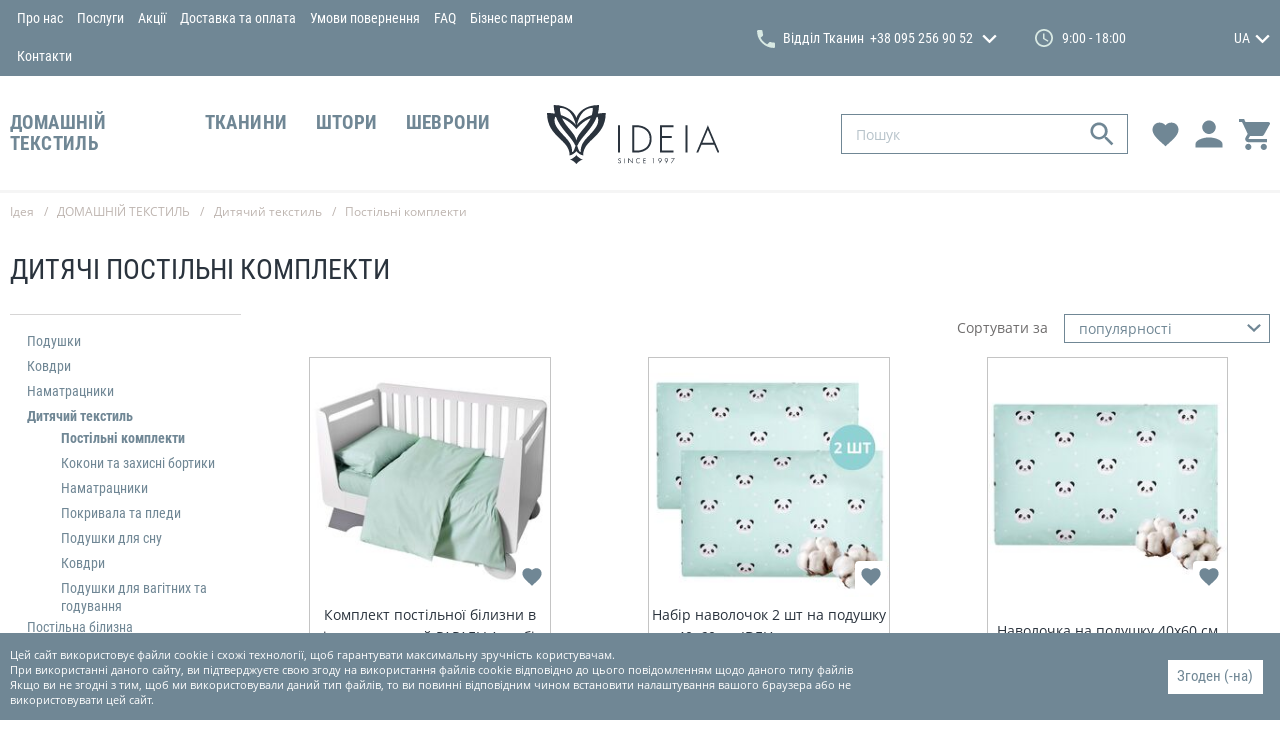

--- FILE ---
content_type: text/html; charset=UTF-8
request_url: https://ideia.ua/postilni-komplekti-28234/c28234
body_size: 27721
content:
<!doctype html>
<html lang="ua">
<head>
    <meta charset="utf-8">
<meta http-equiv="x-ua-compatible" content="ie=edge">

<link rel="preload" href="https://ideia.ua/assets/fonts/RobotoCondensed-Regular.woff2" as="font" type="font/woff2" crossorigin>
<link rel="preload" href="https://ideia.ua/assets/fonts/RobotoCondensed-Bold.woff2" as="font" type="font/woff2" crossorigin>
<link rel="preload" href="https://ideia.ua/assets/fonts/OpenSans-Regular.woff2" as="font" type="font/woff2" crossorigin>
<link rel="preload" href="https://ideia.ua/assets/fonts/OpenSans-SemiBold.woff2" as="font" type="font/woff2" crossorigin>
<noscript><link rel="stylesheet" href="https://ideia.ua/assets/fonts/fonts.css"></noscript>

<script>
    if(window.sessionStorage&&window.sessionStorage.fontsLoaded){document.documentElement.classList.add('fonts-loaded')}
</script>

<title>Дитяча постільна білизна – купити в інтернет-магазині 💡 Ideia.ua ≜ Ціна на комплект дитячої постільної білизни  ≜ Постільні комплекти білизни для дітей з доставкою по всій Україні</title>
<meta name="description" content="► Постільні комплекти для дітей від виробника. 🏡 Якісний текстиль за оптовими цінами. ► Інтернет-магазин 💡 Ideia.ua. ✅ Висока якість продукції. ✅ Ексклюзивні колекції і оригінальні дизайнерські рішення. ✅ Швидка доставка.">
<meta name="keywords" content="Купити дитяче постільне, замовити дитяче постільне онлайн, інтернет магазин дитячого постільного, дитяче постільне від виробника, дитяче постільне Україна купити">
<link rel="canonical" href="https://ideia.ua/postilni-komplekti-28234/c28234"/>
<link rel="alternate" hreflang="ru" href="https://ideia.ua/ru/postelnie-komplekti-28234/c28234"/>
<link rel="alternate" hreflang="en" href="https://ideia.ua/en/bedding-sets-28234/c28234"/>
<link rel="alternate" hreflang="uk" href="https://ideia.ua/postilni-komplekti-28234/c28234"/>
<meta property="og:title" content="Дитяча постільна білизна – купити в інтернет-магазині 💡 Ideia.ua ≜ Ціна на комплект дитячої постільної білизни  ≜ Постільні комплекти білизни для дітей з доставкою по всій Україні" />
<meta property="og:description" content="► Постільні комплекти для дітей від виробника. 🏡 Якісний текстиль за оптовими цінами. ► Інтернет-магазин 💡 Ideia.ua. ✅ Висока якість продукції. ✅ Ексклюзивні колекції і оригінальні дизайнерські рішення. ✅ Швидка доставка." />
<meta property="og:url" content="https://ideia.ua/postilni-komplekti-28234/c28234" />
<meta property="og:type" content="website" />
<meta property="og:image" content="https://ideia.ua/assets/images/placeholders/og-image.png" />

<meta name="twitter:title" content="Дитяча постільна білизна – купити в інтернет-магазині 💡 Ideia.ua ≜ Ціна на комплект дитячої постільної білизни  ≜ Постільні комплекти білизни для дітей з доставкою по всій Україні" />
<meta name="twitter:description" content="► Постільні комплекти для дітей від виробника. 🏡 Якісний текстиль за оптовими цінами. ► Інтернет-магазин 💡 Ideia.ua. ✅ Висока якість продукції. ✅ Ексклюзивні колекції і оригінальні дизайнерські рішення. ✅ Швидка доставка." />
<meta name="twitter:image" content="https://ideia.ua/assets/images/placeholders/og-image.png" />

<meta name="csrf-token" content="wiQT0yCLkrAPJIi6qGfHJdHOf0TGtMCQOBAuvw47">
<meta name="format-detection" content="telephone=no">
<meta name="format-detection" content="address=no">
<meta name="HandheldFriendly" content="True">
<meta name="MobileOptimized" content="320">
<meta name="apple-mobile-web-app-capable" content="yes">
<meta name="viewport" content="width=device-width, minimum-scale=1.0, maximum-scale=1.0, user-scalable=no">
<link rel="apple-touch-icon" sizes="180x180" href="https://ideia.ua/assets/favicons/apple-touch-icon.png">
<link rel="icon" type="image/png" sizes="32x32" href="https://ideia.ua/assets/favicons/favicon-32x32.png">
<link rel="icon" type="image/png" sizes="16x16" href="https://ideia.ua/assets/favicons/favicon-16x16.png">
<link rel="manifest" href="https://ideia.ua/assets/favicons/site.webmanifest">
<link rel="mask-icon" href="https://ideia.ua/assets/favicons/safari-pinned-tab.svg" color="#63bf3d">
<meta name="msapplication-config" content="https://ideia.ua/assets/favicons/browserconfig.xml">
<meta name="apple-mobile-web-app-title" content="idea-home.com.ua">
<meta name="application-name" content="idea-home.com.ua">
<meta name="msapplication-TileColor" content="#63bf3d">
<meta name="theme-color" content="#ffffff">
<link id="webpack-styles-before" rel="stylesheet" href="/assets/css/vendors-and-helpers.css?id=cfb00275c41124052461">
<link rel="stylesheet" href="/assets/css/editor.css?id=610dd7197ebcc019c9e7">
<link rel="stylesheet" href="/assets/css/style.css?id=1b75c0a758f053cb7e7c">
    <!-- Google tag (gtag.js) -->
<script async src="https://www.googletagmanager.com/gtag/js?id=G-T2RNFT8D48"></script>
<script> window.dataLayer = window.dataLayer || [];

    function gtag() {
        dataLayer.push(arguments);
    }

    gtag('js', new Date());
    gtag('config', 'G-T2RNFT8D48');
</script>
</head>
<body>
    <!-- Google Tag Manager (noscript) -->
<noscript><iframe src="https://www.googletagmanager.com/ns.html?id=GTM-KRMLJBT"
    height="0" width="0" style="display:none;visibility:hidden"></iframe></noscript>
    <!-- End Google Tag Manager (noscript) -->
    <div class="page">
        <header class="header header--inner" data-header>
    <div class="h-part h-part--top">
        <div class="container">
            <div class="h-top">
                <div class="grid _items-center grid--hspace-def">
                    <div class="gcell gcell--6">
                        <nav class="h-menu">
    <ul class="h-menu__items">
                                    <li class="h-menu__item">
                                            <a href="https://ideia.ua/ua/about" class="h-menu__link">Про нас</a>
                                    </li>
                            <li class="h-menu__item">
                                            <a href="https://ideia.ua/ua/services" class="h-menu__link">Послуги</a>
                                    </li>
                            <li class="h-menu__item">
                                            <a href="https://ideia.ua/ua/sales" class="h-menu__link">Акції</a>
                                    </li>
                            <li class="h-menu__item">
                                            <a href="https://ideia.ua/ua/delivery-and-payment" class="h-menu__link">Доставка та оплата</a>
                                    </li>
                            <li class="h-menu__item">
                                            <a href="https://ideia.ua/ua/page/umovi-povernennya" class="h-menu__link">Умови повернення</a>
                                    </li>
                            <li class="h-menu__item">
                                            <a href="https://ideia.ua/ua/faq" class="h-menu__link">FAQ</a>
                                    </li>
                            <li class="h-menu__item">
                                            <a href="https://ideia.ua/ua/business-contacts" class="h-menu__link">Бізнес партнерам</a>
                                    </li>
                            <li class="h-menu__item">
                                            <a href="https://ideia.ua/ua/contacts" class="h-menu__link">Контакти</a>
                                    </li>
                        </ul>
</nav>
                    </div>
                    <div class="gcell gcell--6">
                        <div class="h-info">
                            <div class="h-phones">
    <div class="phones-dropdown ">
        <div class="phones-dropdown__visible">
            <div class="phones-dropdown__item">
                <svg class="phones-dropdown__icon" viewBox="0 0 100 100" width="18" height="18">
                    <use xlink:href="https://ideia.ua/assets/images/sprites/icons.svg#tel"></use>
                </svg>
                <div class="phones-dropdown__city">Відділ Тканин</div>
                <a href="tel:+380952569052" class="phones-dropdown__phone"
                   onclick="gtag('event', 'number', {'event_category': 'button'}); return true;">
                    <span>+38 095 256 90 52</span>
                </a>
                                    <svg class="phones-dropdown__arrow" viewBox="0 0 100 61.6" width="15" height="10">
                        <use xlink:href="https://ideia.ua/assets/images/sprites/icons.svg#down"></use>
                    </svg>
                            </div>
        </div>
        <div class="phones-dropdown__hidden">
                                                                                                                    <div class="phones-dropdown__item">
                        <div class="phones-dropdown__city">Швейна Майстерня</div>
                        <a href="tel:+380502289308" class="phones-dropdown__phone"
                           onclick="gtag('event', 'number', {'event_category': 'button'}); return true;">
                            <span>+38 050 228 93 08</span>
                        </a>
                    </div>
                                                                                    <div class="phones-dropdown__item">
                        <div class="phones-dropdown__city">Відділ  ДомТекстилю</div>
                        <a href="tel:0800217727" class="phones-dropdown__phone"
                           onclick="gtag('event', 'number', {'event_category': 'button'}); return true;">
                            <span>0 800 217 727</span>
                        </a>
                    </div>
                                                        <div class="phones-dropdown__item">
                        <div class="phones-dropdown__city">Відділ  ДомТекстилю</div>
                        <a href="tel:+380512768787" class="phones-dropdown__phone"
                           onclick="gtag('event', 'number', {'event_category': 'button'}); return true;">
                            <span>+38 0512 768 787</span>
                        </a>
                    </div>
                                                        <div class="phones-dropdown__item">
                        <div class="phones-dropdown__city">Відділ  ДомТекстилю</div>
                        <a href="tel:+380932190077" class="phones-dropdown__phone"
                           onclick="gtag('event', 'number', {'event_category': 'button'}); return true;">
                            <span>+38 093 219 00 77</span>
                        </a>
                    </div>
                                                                                    <div class="phones-dropdown__item">
                        <div class="phones-dropdown__city">Київ</div>
                        <a href="tel:+380503377718" class="phones-dropdown__phone"
                           onclick="gtag('event', 'number', {'event_category': 'button'}); return true;">
                            <span>+38 050 337 77 18</span>
                        </a>
                    </div>
                                    </div>
    </div>
</div>

                                                            <div class="h-schedule">
                                    <div class="h-schedule__icon">
                                        <svg viewBox="0 0 100 100" width="18" height="18">
                                            <use xlink:href="https://ideia.ua/assets/images/sprites/icons.svg#clock"></use>
                                        </svg>
                                    </div>
                                    <div class="h-schedule__content">9:00 - 18:00</div>
                                </div>
                            
                            <div class="h-languages">
    <div class="languages-dropdown ">
        <div class="languages-dropdown__selected">
                                                                                                        <div class="languages-dropdown__item">UA</div>
                                                        <svg class="languages-dropdown__arrow" viewBox="0 0 100 61.6" width="15" height="10">
                    <use xlink:href="https://ideia.ua/assets/images/sprites/icons.svg#down"></use>
                </svg>
                    </div>
                    <div class="languages-dropdown__hidden">
                                                            <a href="https://ideia.ua/ru/postelnie-komplekti-28234/c28234" rel="alternate" class="languages-dropdown__item">
                            RU
                        </a>
                                                                                <a href="https://ideia.ua/en/bedding-sets-28234/c28234" rel="alternate" class="languages-dropdown__item">
                            EN
                        </a>
                                                                                    </div>
            </div>
</div>
                        </div>
                    </div>
                </div>
            </div>
        </div>
    </div>
    <div class="h-part h-part--bottom">
        <div class="container">
            <div class="h-bottom">
                <div class="grid _items-center grid--hspace-def">
                    <div class="gcell gcell--5">
                        <nav class="catalog-menu">
    <ul class="cm__list _scrollbar">
                        <li class="cm__item">
                    <a href="https://ideia.ua/domashnii-tekstil-28274/c28274" class="cm__link">ДОМАШНІЙ ТЕКСТИЛЬ</a>
                                            <div class="cm__hidden" data-catalog-menu>
                            <div class="cm-groups">
                                <div class="grid grid--hspace-def">
                                    <div class="gcell gcell--8">
                                        <ul class="cmg__list">
                                                                                            <li class="cmg__item">
                                                    <a href="https://ideia.ua/podushki-28205/c28205" class="cmg__name"
                                                       data-src="https://ideia.ua/storage/categories/big/JCE27g348X8yc1eirx4X3oRW7paDaqHS7eARB7jm.jpg.webp?v=1574237095">
                                                        Подушки
                                                    </a>
                                                                                                            <ul class="cmg__sub-items">
                                                                                                                            <li class="cmg__sub-item">
                                                                    <a href="https://ideia.ua/podushki-organik-31646/c31646" class="cmg__sub-link"
                                                                       data-src="https://ideia.ua/storage/categories/big/RgdmMB9XhikOhJpulbLQqMVkonaBeCNpYslOzFAx.jpg.webp?v=1618292436">
                                                                        Подушки Органік
                                                                    </a>
                                                                </li>
                                                                                                                            <li class="cmg__sub-item">
                                                                    <a href="https://ideia.ua/vnutrishnya-podushka-ta-napovnyuvach-28210/c28210" class="cmg__sub-link"
                                                                       data-src="https://ideia.ua/storage/categories/big/fTVWqPWiS5Fc1naenf80ZLJ5FvjTxxXF7wut8dco.jpg.webp?v=1618292389">
                                                                        Внутрішня подушка та наповнювач
                                                                    </a>
                                                                </li>
                                                                                                                            <li class="cmg__sub-item">
                                                                    <a href="https://ideia.ua/dekorativni-28208/c28208" class="cmg__sub-link"
                                                                       data-src="https://ideia.ua/storage/categories/big/3uZwumoiGTlCdT9eIUIXl6EtpajYy5BsXBVsCtNg.jpg.webp?v=1623401965">
                                                                        Декоративні
                                                                    </a>
                                                                </li>
                                                                                                                            <li class="cmg__sub-item">
                                                                    <a href="https://ideia.ua/ortopedichni-28207/c28207" class="cmg__sub-link"
                                                                       data-src="https://ideia.ua/storage/no-image/396x396.png.webp?v=1552920699">
                                                                        Ортопедичні
                                                                    </a>
                                                                </li>
                                                                                                                            <li class="cmg__sub-item">
                                                                    <a href="https://ideia.ua/dlya-snu-28206/c28206" class="cmg__sub-link"
                                                                       data-src="https://ideia.ua/storage/categories/big/lROVDwNmPYaJDD8aub3bAqZPBwpTq26EErGhMZiL.jpg.webp?v=1618292745">
                                                                        Для сну
                                                                    </a>
                                                                </li>
                                                                                                                    </ul>
                                                                                                    </li>
                                                                                            <li class="cmg__item">
                                                    <a href="https://ideia.ua/kovdri-28203/c28203" class="cmg__name"
                                                       data-src="https://ideia.ua/storage/categories/big/xEsV0WZgCNJHXUbQs3rQ67OAn6cgnV4LvoI5FAJ5.jpg.webp?v=1574237038">
                                                        Ковдри
                                                    </a>
                                                                                                    </li>
                                                                                            <li class="cmg__item">
                                                    <a href="https://ideia.ua/namatracniki-28211/c28211" class="cmg__name"
                                                       data-src="https://ideia.ua/storage/categories/big/6InS10oRONG7bVhbVm11ThpKMLB4KME906Uunsbm.jpg.webp?v=1757071365">
                                                        Наматрацники
                                                    </a>
                                                                                                    </li>
                                                                                            <li class="cmg__item">
                                                    <a href="https://ideia.ua/dityachii-tekstil-28225/c28225" class="cmg__name"
                                                       data-src="https://ideia.ua/storage/categories/big/Nz6kv1Phjys4iRg8MEgpNTxVsmfkCGWnlqyEnpYu.jpg.webp?v=1572942493">
                                                        Дитячий текстиль
                                                    </a>
                                                                                                            <ul class="cmg__sub-items">
                                                                                                                            <li class="cmg__sub-item">
                                                                    <a href="https://ideia.ua/postilni-komplekti-28234/c28234" class="cmg__sub-link"
                                                                       data-src="https://ideia.ua/storage/categories/big/5C7WrPrjNQc3N7n0wLh9RkQQbnMIkUQ7Rxy55Hjg.jpg.webp?v=1629296348">
                                                                        Постільні комплекти
                                                                    </a>
                                                                </li>
                                                                                                                            <li class="cmg__sub-item">
                                                                    <a href="https://ideia.ua/kokoni-ta-zahisni-bortiki-28233/c28233" class="cmg__sub-link"
                                                                       data-src="https://ideia.ua/storage/categories/big/qr153NCgPWBxJp33YjHS2KX1CJIVbDuijpEX4pCH.jpg.webp?v=1618293526">
                                                                        Кокони та захисні бортики
                                                                    </a>
                                                                </li>
                                                                                                                            <li class="cmg__sub-item">
                                                                    <a href="https://ideia.ua/namatracniki-28229/c28229" class="cmg__sub-link"
                                                                       data-src="https://ideia.ua/storage/categories/big/uee3Au65sU42L8L5b26FgegFdZjkaJP4a85BzSGl.jpg.webp?v=1618293723">
                                                                        Наматрацники
                                                                    </a>
                                                                </li>
                                                                                                                            <li class="cmg__sub-item">
                                                                    <a href="https://ideia.ua/pokrivala-ta-pledi-28228/c28228" class="cmg__sub-link"
                                                                       data-src="https://ideia.ua/storage/categories/big/1P6IAlYtQCODiyqVdX5ofAyqLHudJ66fbXa8gxya.jpg.webp?v=1643455432">
                                                                        Покривала та пледи
                                                                    </a>
                                                                </li>
                                                                                                                            <li class="cmg__sub-item">
                                                                    <a href="https://ideia.ua/podushki-dlya-snu-28227/c28227" class="cmg__sub-link"
                                                                       data-src="https://ideia.ua/storage/categories/big/8xOoRfQINekbbeJzp2uSuTBlJf0PKKSgh8rPgPsp.jpg.webp?v=1618293440">
                                                                        Подушки для сну
                                                                    </a>
                                                                </li>
                                                                                                                            <li class="cmg__sub-item">
                                                                    <a href="https://ideia.ua/kovdri-28226/c28226" class="cmg__sub-link"
                                                                       data-src="https://ideia.ua/storage/categories/big/3zKd21nOXrGqONPI9ZXAZqTrh0uN1hcibMw1jrDI.jpg.webp?v=1618293007">
                                                                        Ковдри
                                                                    </a>
                                                                </li>
                                                                                                                            <li class="cmg__sub-item">
                                                                    <a href="https://ideia.ua/podushki-dlya-vagitnih-ta-goduvannya-28209/c28209" class="cmg__sub-link"
                                                                       data-src="https://ideia.ua/storage/categories/big/bWVyeCgYj41qKjyhqy7armMyIKFt7B8i304Hb0K8.jpg.webp?v=1643455561">
                                                                        Подушки для вагітних та годування
                                                                    </a>
                                                                </li>
                                                                                                                    </ul>
                                                                                                    </li>
                                                                                            <li class="cmg__item">
                                                    <a href="https://ideia.ua/postilna-bilizna-28212/c28212" class="cmg__name"
                                                       data-src="https://ideia.ua/storage/categories/big/gALrI5ChPysknJmfk7nYl0IwE3znxLdVXTsno9Q2.jpg.webp?v=1757368575">
                                                        Постільна білизна
                                                    </a>
                                                                                                            <ul class="cmg__sub-items">
                                                                                                                            <li class="cmg__sub-item">
                                                                    <a href="https://ideia.ua/prostiradla-32797/c32797" class="cmg__sub-link"
                                                                       data-src="https://ideia.ua/storage/no-image/396x396.png.webp?v=1552920699">
                                                                        Простирадла
                                                                    </a>
                                                                </li>
                                                                                                                            <li class="cmg__sub-item">
                                                                    <a href="https://ideia.ua/navolochki-32796/c32796" class="cmg__sub-link"
                                                                       data-src="https://ideia.ua/storage/categories/big/4VlMar7QZDBd6e1weY2tgVZaC4F6MNZlxpZuBpg7.jpg.webp?v=1762774935">
                                                                        Наволочки
                                                                    </a>
                                                                </li>
                                                                                                                            <li class="cmg__sub-item">
                                                                    <a href="https://ideia.ua/prostiradla-na-rezinci-32795/c32795" class="cmg__sub-link"
                                                                       data-src="https://ideia.ua/storage/no-image/396x396.png.webp?v=1552920699">
                                                                        Простирадла на резинці
                                                                    </a>
                                                                </li>
                                                                                                                            <li class="cmg__sub-item">
                                                                    <a href="https://ideia.ua/nabori-bilizni-28525/c28525" class="cmg__sub-link"
                                                                       data-src="https://ideia.ua/storage/categories/big/OZQoOgrxpmc77ueRj28Oeev3Z77EKasp5Iq3a0Wz.jpg.webp?v=1757368670">
                                                                        Набори білизни
                                                                    </a>
                                                                </li>
                                                                                                                            <li class="cmg__sub-item">
                                                                    <a href="https://ideia.ua/pidkovdri-28524/c28524" class="cmg__sub-link"
                                                                       data-src="https://ideia.ua/storage/categories/big/NGzixdjoxASNEXdBcNAh4Zaaoea9Q5IphwNp4qyc.jpg.webp?v=1757368746">
                                                                        Підковдри
                                                                    </a>
                                                                </li>
                                                                                                                    </ul>
                                                                                                    </li>
                                                                                            <li class="cmg__item">
                                                    <a href="https://ideia.ua/pokrivala-ta-pledi-28213/c28213" class="cmg__name"
                                                       data-src="https://ideia.ua/storage/categories/big/j7qYZMGWzD8r6O4lC57JRGSLVysIea93VeDKZswx.JPG.webp?v=1643622758">
                                                        Покривала та пледи
                                                    </a>
                                                                                                    </li>
                                                                                            <li class="cmg__item">
                                                    <a href="https://ideia.ua/velikden-ta-rizdvo-32495/c32495" class="cmg__name"
                                                       data-src="https://ideia.ua/storage/categories/big/iGVQge48mrTmutO5yANmYDsB0e5ge3OwWXkn2MV3.jpg.webp?v=1644949118">
                                                        Великдень та Різдво
                                                    </a>
                                                                                                    </li>
                                                                                            <li class="cmg__item">
                                                    <a href="https://ideia.ua/podarunkovi-sertifikati-28237/c28237" class="cmg__name"
                                                       data-src="https://ideia.ua/storage/categories/big/N68VSunUUNU439oaJecphPzZKO8U3ZEHJOlGtjsq.jpg.webp?v=1706831453">
                                                        Подарункові сертифікати
                                                    </a>
                                                                                                    </li>
                                                                                            <li class="cmg__item">
                                                    <a href="https://ideia.ua/mahrovi-virobi-28214/c28214" class="cmg__name"
                                                       data-src="https://ideia.ua/storage/categories/big/elrWgyXrXIm7zSnk35jkaLWgej55Ko3BRnGubXkf.jpg.webp?v=1574237209">
                                                        Махрові вироби
                                                    </a>
                                                                                                            <ul class="cmg__sub-items">
                                                                                                                            <li class="cmg__sub-item">
                                                                    <a href="https://ideia.ua/prostiradla-28217/c28217" class="cmg__sub-link"
                                                                       data-src="https://ideia.ua/storage/categories/big/mWG7hNJRIFTIXpGbFeVU4XVLGGicKkJML04lHjtr.jpg.webp?v=1623400245">
                                                                        Простирадла
                                                                    </a>
                                                                </li>
                                                                                                                            <li class="cmg__sub-item">
                                                                    <a href="https://ideia.ua/rushniki-28215/c28215" class="cmg__sub-link"
                                                                       data-src="https://ideia.ua/storage/categories/big/afEtGU8Z2EBHh8gOs6ep4pB9ngc0Dbf55fWSV8Q6.jpg.webp?v=1623400321">
                                                                        Рушники
                                                                    </a>
                                                                </li>
                                                                                                                    </ul>
                                                                                                    </li>
                                                                                            <li class="cmg__item">
                                                    <a href="https://ideia.ua/kuhonnii-tekstil-28218/c28218" class="cmg__name"
                                                       data-src="https://ideia.ua/storage/categories/big/yxnxkS5lbAMXbiAzN6AcNofpxfrqhVbOfmJREJ3I.jpg.webp?v=1572943057">
                                                        Кухонний текстиль
                                                    </a>
                                                                                                            <ul class="cmg__sub-items">
                                                                                                                            <li class="cmg__sub-item">
                                                                    <a href="https://ideia.ua/tekstilni-aksesuari-28223/c28223" class="cmg__sub-link"
                                                                       data-src="https://ideia.ua/storage/categories/big/nuqra2MVNQRqPgUTG0DTPk2M4PvktWNCnkUFzuby.jpg.webp?v=1672245231">
                                                                        Текстильні аксесуари
                                                                    </a>
                                                                </li>
                                                                                                                            <li class="cmg__sub-item">
                                                                    <a href="https://ideia.ua/servetki-ta-rushniki-dlya-kuhni-28222/c28222" class="cmg__sub-link"
                                                                       data-src="https://ideia.ua/storage/categories/big/QCptXA9iQAKrQY6OQ4Xp7qfUXSm9JjN5FkWxck4S.jpg.webp?v=1672244981">
                                                                        Серветки та рушники для кухні
                                                                    </a>
                                                                </li>
                                                                                                                            <li class="cmg__sub-item">
                                                                    <a href="https://ideia.ua/fartuhi-28221/c28221" class="cmg__sub-link"
                                                                       data-src="https://ideia.ua/storage/no-image/396x396.png.webp?v=1552920699">
                                                                        Фартухи
                                                                    </a>
                                                                </li>
                                                                                                                            <li class="cmg__sub-item">
                                                                    <a href="https://ideia.ua/skatertina-dorizhki-28220/c28220" class="cmg__sub-link"
                                                                       data-src="https://ideia.ua/storage/categories/big/0g2PSJxz7X0VYsElAMMZ5g0MQtTI17slUQt5Gi3W.jpg.webp?v=1672245020">
                                                                        Скатертина-доріжки
                                                                    </a>
                                                                </li>
                                                                                                                            <li class="cmg__sub-item">
                                                                    <a href="https://ideia.ua/skatertini-28219/c28219" class="cmg__sub-link"
                                                                       data-src="https://ideia.ua/storage/categories/big/6MKOaA3gpkUk4x1h3qtrAI0SxuEbdBeSvEqvGroo.jpg.webp?v=1672245095">
                                                                        Скатертини
                                                                    </a>
                                                                </li>
                                                                                                                    </ul>
                                                                                                    </li>
                                                                                            <li class="cmg__item">
                                                    <a href="https://ideia.ua/tekstil-dlya-goteliv-28238/c28238" class="cmg__name"
                                                       data-src="https://ideia.ua/storage/categories/big/qOLxxjtNrmzqKeKPqKspY03rqmyyLY9dtJ9JDXmg.jpg.webp?v=1572942859">
                                                        Текстиль для готелів
                                                    </a>
                                                                                                            <ul class="cmg__sub-items">
                                                                                                                            <li class="cmg__sub-item">
                                                                    <a href="https://ideia.ua/postilna-bilizna-31974/c31974" class="cmg__sub-link"
                                                                       data-src="https://ideia.ua/storage/categories/big/e5MePPkpKbtdbVBoRuWSIyGBYBbqAJScUEVYgVVi.jpg.webp?v=1757071594">
                                                                        Постільна білизна
                                                                    </a>
                                                                </li>
                                                                                                                            <li class="cmg__sub-item">
                                                                    <a href="https://ideia.ua/mahrovi-virobi-28244/c28244" class="cmg__sub-link"
                                                                       data-src="https://ideia.ua/storage/categories/big/eMkkTfrcWFFmfLm0A2YRKoOoJSdse4ZbEp0YKtvn.jpg.webp?v=1618294023">
                                                                        Махрові вироби
                                                                    </a>
                                                                </li>
                                                                                                                            <li class="cmg__sub-item">
                                                                    <a href="https://ideia.ua/namatracniki-28241/c28241" class="cmg__sub-link"
                                                                       data-src="https://ideia.ua/storage/categories/big/nccJyEdwALhjIyPpPIsRsEl9o4y71ULyyV7kH595.jpg.webp?v=1757071435">
                                                                        Наматрацники
                                                                    </a>
                                                                </li>
                                                                                                                            <li class="cmg__sub-item">
                                                                    <a href="https://ideia.ua/kovdri-28240/c28240" class="cmg__sub-link"
                                                                       data-src="https://ideia.ua/storage/categories/big/9GXBFf2kaei1dugI4ABbkltSAMJQukoTIYqADOk6.jpg.webp?v=1623401335">
                                                                        Ковдри
                                                                    </a>
                                                                </li>
                                                                                                                            <li class="cmg__sub-item">
                                                                    <a href="https://ideia.ua/podushki-28239/c28239" class="cmg__sub-link"
                                                                       data-src="https://ideia.ua/storage/categories/big/jW5HptLYv6K904wcmJF8L4irg4YNvOFj7SFziykE.jpg.webp?v=1623401247">
                                                                        Подушки
                                                                    </a>
                                                                </li>
                                                                                                                    </ul>
                                                                                                    </li>
                                                                                            <li class="cmg__item">
                                                    <a href="https://ideia.ua/tekstil-dlya-tvarin-28235/c28235" class="cmg__name"
                                                       data-src="https://ideia.ua/storage/categories/big/4h0tD81lhxBwxCPasnIdTbNtlO4Az3yXR70edLUG.png.webp?v=1758605732">
                                                        Текстиль для тварин
                                                    </a>
                                                                                                    </li>
                                                                                    </ul>
                                    </div>
                                    <div class="gcell gcell--4">
                                        <div class="cmg__img">
                                            <div class="cmg__img-ratio">
                                                <img class="lozad js-init" src="https://ideia.ua/assets/images/empty.gif"
                                                     data-lozad="https://ideia.ua/storage/categories/big/4918FE82dEV0pg19seisw7bDxUhDjEaPTdxC7YjJ.jpg.webp?v=1719678021"
                                                     alt="ДОМАШНІЙ ТЕКСТИЛЬ"
                                                     data-default-src="https://ideia.ua/storage/categories/big/4918FE82dEV0pg19seisw7bDxUhDjEaPTdxC7YjJ.jpg.webp?v=1719678021"
                                                     data-catalog-menu-image>
                                            </div>
                                        </div>
                                    </div>
                                </div>
                            </div>
                        </div>
                                    </li>
                        <li class="cm__item">
                    <a href="https://ideia.ua/tkanini-28275/c28275" class="cm__link">ТКАНИНИ</a>
                                            <div class="cm__hidden" data-catalog-menu>
                            <div class="cm-groups">
                                <div class="grid grid--hspace-def">
                                    <div class="gcell gcell--8">
                                        <ul class="cmg__list">
                                                                                            <li class="cmg__item">
                                                    <a href="https://ideia.ua/kostyumno-platelni-28406/c28406" class="cmg__name"
                                                       data-src="https://ideia.ua/storage/categories/big/ZDGB6AKxzurtWphk6WyvaCGJJrOUfQhjTn5XadcV.jpg.webp?v=1573042741">
                                                        Костюмно-плательні 
                                                    </a>
                                                                                                            <ul class="cmg__sub-items">
                                                                                                                            <li class="cmg__sub-item">
                                                                    <a href="https://ideia.ua/viiskovogo-priznachennya-32600/c32600" class="cmg__sub-link"
                                                                       data-src="https://ideia.ua/storage/no-image/396x396.png.webp?v=1552920699">
                                                                        Військового призначення
                                                                    </a>
                                                                </li>
                                                                                                                            <li class="cmg__sub-item">
                                                                    <a href="https://ideia.ua/koton-28445/c28445" class="cmg__sub-link"
                                                                       data-src="https://ideia.ua/storage/categories/big/ajc0V0dAVGh5WEkbByA0E7GZve7AgK7Hru2FurCe.jpg.webp?v=1623530121">
                                                                        Котон
                                                                    </a>
                                                                </li>
                                                                                                                            <li class="cmg__sub-item">
                                                                    <a href="https://ideia.ua/platelni-28444/c28444" class="cmg__sub-link"
                                                                       data-src="https://ideia.ua/storage/categories/big/O03r1r2sBTo0OKe0vbMmt8TJQL2VIrLKCOdjhor8.jpg.webp?v=1623530140">
                                                                        Плательні
                                                                    </a>
                                                                </li>
                                                                                                                            <li class="cmg__sub-item">
                                                                    <a href="https://ideia.ua/kostyumni-28443/c28443" class="cmg__sub-link"
                                                                       data-src="https://ideia.ua/storage/categories/big/a9Q98nPk89LI8ev755MUQvN132oPpet7Qct3G9DX.jpg.webp?v=1623530155">
                                                                        Костюмні
                                                                    </a>
                                                                </li>
                                                                                                                            <li class="cmg__sub-item">
                                                                    <a href="https://ideia.ua/oksamitvelyur-28442/c28442" class="cmg__sub-link"
                                                                       data-src="https://ideia.ua/storage/categories/big/8D2O8kBWH4D9ieX1li5qS47UordGrBcjupGAS5fd.jpg.webp?v=1623530171">
                                                                        Оксамит/Велюр
                                                                    </a>
                                                                </li>
                                                                                                                            <li class="cmg__sub-item">
                                                                    <a href="https://ideia.ua/atlas-28441/c28441" class="cmg__sub-link"
                                                                       data-src="https://ideia.ua/storage/categories/big/NaGtKn9hwOqS4oFu5OJFlWkv2e6emtsLJyxDkkIr.jpg.webp?v=1623527603">
                                                                        Атлас
                                                                    </a>
                                                                </li>
                                                                                                                    </ul>
                                                                                                    </li>
                                                                                            <li class="cmg__item">
                                                    <a href="https://ideia.ua/trikotazh-28402/c28402" class="cmg__name"
                                                       data-src="https://ideia.ua/storage/categories/big/wciiDtkzBYVvw9sqoPlEbv22uCOBH6a2NL5Xs2mQ.jpg.webp?v=1573040840">
                                                        Трикотаж
                                                    </a>
                                                                                                            <ul class="cmg__sub-items">
                                                                                                                            <li class="cmg__sub-item">
                                                                    <a href="https://ideia.ua/dovyazi-29813/c29813" class="cmg__sub-link"
                                                                       data-src="https://ideia.ua/storage/no-image/396x396.png.webp?v=1552920699">
                                                                        Довязи
                                                                    </a>
                                                                </li>
                                                                                                                            <li class="cmg__sub-item">
                                                                    <a href="https://ideia.ua/odnotonnii-28435/c28435" class="cmg__sub-link"
                                                                       data-src="https://ideia.ua/storage/categories/big/hTeIOON9i7zU7xunSPvxstgG56bQs0GNDzCQqAnI.jpg.webp?v=1623530201">
                                                                        Однотонний
                                                                    </a>
                                                                </li>
                                                                                                                            <li class="cmg__sub-item">
                                                                    <a href="https://ideia.ua/z-malyunkom-28434/c28434" class="cmg__sub-link"
                                                                       data-src="https://ideia.ua/storage/categories/big/yXUJWPaYU4Wrl7JBSIwZowALv2b3ZZ6cr95ev07G.jpg.webp?v=1574261967">
                                                                        З малюнком
                                                                    </a>
                                                                </li>
                                                                                                                            <li class="cmg__sub-item">
                                                                    <a href="https://ideia.ua/bifleks-28428/c28428" class="cmg__sub-link"
                                                                       data-src="https://ideia.ua/storage/categories/big/GvXMgmWKWDjFfJ4r2e5iKcGRdpn45nBeOP2gqLf9.JPG.webp?v=1623530222">
                                                                        Біфлекс
                                                                    </a>
                                                                </li>
                                                                                                                    </ul>
                                                                                                    </li>
                                                                                            <li class="cmg__item">
                                                    <a href="https://ideia.ua/bavovnyani-28404/c28404" class="cmg__name"
                                                       data-src="https://ideia.ua/storage/categories/big/7IyCtwt8fqGeBNLmNXXqeyP51MSwKHvnoOHggj5U.jpg.webp?v=1573116454">
                                                        Бавовняні 
                                                    </a>
                                                                                                            <ul class="cmg__sub-items">
                                                                                                                            <li class="cmg__sub-item">
                                                                    <a href="https://ideia.ua/muslin-32793/c32793" class="cmg__sub-link"
                                                                       data-src="https://ideia.ua/storage/no-image/396x396.png.webp?v=1552920699">
                                                                        Муслін
                                                                    </a>
                                                                </li>
                                                                                                                            <li class="cmg__sub-item">
                                                                    <a href="https://ideia.ua/shtapel-28432/c28432" class="cmg__sub-link"
                                                                       data-src="https://ideia.ua/storage/categories/big/6bEb0XHeWAAWVN9EVDLAyJfWhG5tjgVsptuBAuKu.jpg.webp?v=1623530241">
                                                                        Штапель
                                                                    </a>
                                                                </li>
                                                                                                                            <li class="cmg__sub-item">
                                                                    <a href="https://ideia.ua/poplin-28431/c28431" class="cmg__sub-link"
                                                                       data-src="https://ideia.ua/storage/categories/big/jsL4Y3bZkBX2cREMHg1erxYO3HZHeZqOMRys0kKM.jpg.webp?v=1623530255">
                                                                        Поплін
                                                                    </a>
                                                                </li>
                                                                                                                            <li class="cmg__sub-item">
                                                                    <a href="https://ideia.ua/sorochkova-28430/c28430" class="cmg__sub-link"
                                                                       data-src="https://ideia.ua/storage/categories/big/C9NzrYMEmIptNnbi7wySjjXjIHf1Pub3P4iZeV1H.jpg.webp?v=1623530270">
                                                                        Сорочкова
                                                                    </a>
                                                                </li>
                                                                                                                            <li class="cmg__sub-item">
                                                                    <a href="https://ideia.ua/batist-28429/c28429" class="cmg__sub-link"
                                                                       data-src="https://ideia.ua/storage/categories/big/Nz7SvPmlnR649zcWvvGnLXCYGqhu46lIT9pglME4.jpg.webp?v=1623530312">
                                                                        Батист
                                                                    </a>
                                                                </li>
                                                                                                                    </ul>
                                                                                                    </li>
                                                                                            <li class="cmg__item">
                                                    <a href="https://ideia.ua/gipyur-28413/c28413" class="cmg__name"
                                                       data-src="https://ideia.ua/storage/categories/big/jrh9z7YWi5W1G6f8jiZztto0x3xNMggm1FrcDG9j.jpg.webp?v=1573050777">
                                                        Гіпюр
                                                    </a>
                                                                                                    </li>
                                                                                            <li class="cmg__item">
                                                    <a href="https://ideia.ua/shifon-28407/c28407" class="cmg__name"
                                                       data-src="https://ideia.ua/storage/categories/big/8cIXr4CQjvWDL4wIulUKZheHLn8FntvITXsTkoZY.jpg.webp?v=1574422932">
                                                        Шифон
                                                    </a>
                                                                                                            <ul class="cmg__sub-items">
                                                                                                                            <li class="cmg__sub-item">
                                                                    <a href="https://ideia.ua/z-malyunkom-28436/c28436" class="cmg__sub-link"
                                                                       data-src="https://ideia.ua/storage/categories/big/03zcHwYCaUNL0fUDsjSw6qvCKZ05A6ZqdOEXLZW4.jpeg.webp?v=1623527551">
                                                                        З малюнком
                                                                    </a>
                                                                </li>
                                                                                                                            <li class="cmg__sub-item">
                                                                    <a href="https://ideia.ua/odnotonnii-28426/c28426" class="cmg__sub-link"
                                                                       data-src="https://ideia.ua/storage/categories/big/Yp6cSRhtuqxlboiRObXDoEEVvkZ8cQ5Y2UoPTK8r.jpg.webp?v=1623530292">
                                                                        Однотонний
                                                                    </a>
                                                                </li>
                                                                                                                    </ul>
                                                                                                    </li>
                                                                                            <li class="cmg__item">
                                                    <a href="https://ideia.ua/lon-28405/c28405" class="cmg__name"
                                                       data-src="https://ideia.ua/storage/categories/big/NofkJKtZCd2UKTRZFLHFZlTQqBA5xJa5GH9iV4pr.jpg.webp?v=1574411293">
                                                        Льон
                                                    </a>
                                                                                                            <ul class="cmg__sub-items">
                                                                                                                            <li class="cmg__sub-item">
                                                                    <a href="https://ideia.ua/odnotonnii-28433/c28433" class="cmg__sub-link"
                                                                       data-src="https://ideia.ua/storage/categories/big/uKOGBZmeoPNZjryGyVs2ZRXgasCzoucIw1SO890f.jpeg.webp?v=1623527452">
                                                                        Однотонний
                                                                    </a>
                                                                </li>
                                                                                                                            <li class="cmg__sub-item">
                                                                    <a href="https://ideia.ua/z-malyunkom-28427/c28427" class="cmg__sub-link"
                                                                       data-src="https://ideia.ua/storage/categories/big/Fg5e6zxYACKPGlTOriXjn59wyCexsUcFwbVOaRrS.jpeg.webp?v=1623527484">
                                                                        З малюнком
                                                                    </a>
                                                                </li>
                                                                                                                    </ul>
                                                                                                    </li>
                                                                                            <li class="cmg__item">
                                                    <a href="https://ideia.ua/paltovi-28419/c28419" class="cmg__name"
                                                       data-src="https://ideia.ua/storage/categories/big/dLKXamBrbxU9RY7L5s2rEbWpEfGESDiCRvsBceS9.jpg.webp?v=1573116351">
                                                        Пальтові
                                                    </a>
                                                                                                    </li>
                                                                                            <li class="cmg__item">
                                                    <a href="https://ideia.ua/hutro-28415/c28415" class="cmg__name"
                                                       data-src="https://ideia.ua/storage/categories/big/wQ9Ka5zKwzYqUCFVBQn0L60T3RmYrUyDZtX0gwMf.jpg.webp?v=1574261888">
                                                        Хутро
                                                    </a>
                                                                                                    </li>
                                                                                            <li class="cmg__item">
                                                    <a href="https://ideia.ua/plaschovi-ta-pidkladkovi-28412/c28412" class="cmg__name"
                                                       data-src="https://ideia.ua/storage/categories/big/CJlrFh3tnPZdzrqlrzcsXOVQX2IqJGKXIXl9xH95.jpg.webp?v=1574261950">
                                                        Плащові та підкладкові
                                                    </a>
                                                                                                    </li>
                                                                                            <li class="cmg__item">
                                                    <a href="https://ideia.ua/dzhinsovi-28414/c28414" class="cmg__name"
                                                       data-src="https://ideia.ua/storage/categories/big/Vlen8fpQOU4qJQ6pzQyCCTmwsJpOxIFWNXf1m8tT.jpg.webp?v=1574261851">
                                                        Джинсові 
                                                    </a>
                                                                                                    </li>
                                                                                            <li class="cmg__item">
                                                    <a href="https://ideia.ua/shkira-shtuchna-28411/c28411" class="cmg__name"
                                                       data-src="https://ideia.ua/storage/categories/big/df8TcA7zQAIWQmWdxhQ1gjkqRsPbDCCXHxL16gKq.jpg.webp?v=1574238248">
                                                        Шкіра штучна
                                                    </a>
                                                                                                    </li>
                                                                                            <li class="cmg__item">
                                                    <a href="https://ideia.ua/uteplyuvachi-28416/c28416" class="cmg__name"
                                                       data-src="https://ideia.ua/storage/categories/big/Xwy5VZMQHQtTWMN88v2aJjpeRIqE1org2OtE8dMR.jpg.webp?v=1574262717">
                                                        Утеплювачі
                                                    </a>
                                                                                                    </li>
                                                                                            <li class="cmg__item">
                                                    <a href="https://ideia.ua/dlya-domashnogo-tekstilya-28409/c28409" class="cmg__name"
                                                       data-src="https://ideia.ua/storage/categories/big/raCy5kU5H6BFqCpn1xwRPuAq4fzFlIWU3ySAi9wt.jpg.webp?v=1573042895">
                                                        Для домашнього текстиля
                                                    </a>
                                                                                                            <ul class="cmg__sub-items">
                                                                                                                            <li class="cmg__sub-item">
                                                                    <a href="https://ideia.ua/rushnichkovi-28425/c28425" class="cmg__sub-link"
                                                                       data-src="https://ideia.ua/storage/categories/big/8XzMBGAEXId8nRqNczDiZGzviNsfcx5rmEke1PES.jpg.webp?v=1623530345">
                                                                        Рушничкові
                                                                    </a>
                                                                </li>
                                                                                                                            <li class="cmg__sub-item">
                                                                    <a href="https://ideia.ua/dekorativni--skaterni-28424/c28424" class="cmg__sub-link"
                                                                       data-src="https://ideia.ua/storage/categories/big/QC5bEHVnfrZCWsQtYn1TQMwrx2w6nB7eMZTVJSg9.jpg.webp?v=1623530365">
                                                                        Декоративні / Скатерні
                                                                    </a>
                                                                </li>
                                                                                                                            <li class="cmg__sub-item">
                                                                    <a href="https://ideia.ua/velsoft-ta-flis-28423/c28423" class="cmg__sub-link"
                                                                       data-src="https://ideia.ua/storage/categories/big/Yqc6uN8OsfYBjI7i2UVUlWvITaCe2Ta3K9bVn5c4.jpg.webp?v=1653152804">
                                                                        Велсофт та фліс
                                                                    </a>
                                                                </li>
                                                                                                                            <li class="cmg__sub-item">
                                                                    <a href="https://ideia.ua/dlya-postilnoi-bilizni-28422/c28422" class="cmg__sub-link"
                                                                       data-src="https://ideia.ua/storage/categories/big/yODT95ZOuhZIYAg74zm9RupeVwsuHW33151ngo0O.jpg.webp?v=1623530398">
                                                                        Для постільної білизни
                                                                    </a>
                                                                </li>
                                                                                                                    </ul>
                                                                                                    </li>
                                                                                            <li class="cmg__item">
                                                    <a href="https://ideia.ua/dekorativni-28408/c28408" class="cmg__name"
                                                       data-src="https://ideia.ua/storage/categories/big/qWIPL6CmipliUOWGjbPTwIlNS9wlaLSnBO3o8hV4.jpg.webp?v=1574238349">
                                                        Декоративні 
                                                    </a>
                                                                                                            <ul class="cmg__sub-items">
                                                                                                                            <li class="cmg__sub-item">
                                                                    <a href="https://ideia.ua/parcha-28440/c28440" class="cmg__sub-link"
                                                                       data-src="https://ideia.ua/storage/categories/big/oNkQ3R2UGZe2Us7A1428FKWmcPgCewL5JnuD9AK7.jpg.webp?v=1623530416">
                                                                        Парча
                                                                    </a>
                                                                </li>
                                                                                                                            <li class="cmg__sub-item">
                                                                    <a href="https://ideia.ua/sitka-ta-fatin-28439/c28439" class="cmg__sub-link"
                                                                       data-src="https://ideia.ua/storage/categories/big/PhazP0UENsA2wBMScxfAzVjInxPeSos2fK6Qmm2M.jpg.webp?v=1623530437">
                                                                        Сітка та фатин
                                                                    </a>
                                                                </li>
                                                                                                                            <li class="cmg__sub-item">
                                                                    <a href="https://ideia.ua/paietka-28438/c28438" class="cmg__sub-link"
                                                                       data-src="https://ideia.ua/storage/categories/big/ypzIh4ajFbfPS2RK5oCqc19eycZHxHg9Am5uEc4S.jpg.webp?v=1623530454">
                                                                        Пайетка
                                                                    </a>
                                                                </li>
                                                                                                                            <li class="cmg__sub-item">
                                                                    <a href="https://ideia.ua/organza-ta-kristalon-28437/c28437" class="cmg__sub-link"
                                                                       data-src="https://ideia.ua/storage/categories/big/Z5YSxzWbqPtAfQFj9r1fm3igjupdyXgb65Ph1iHY.jpg.webp?v=1623530473">
                                                                        Органза та кристалон
                                                                    </a>
                                                                </li>
                                                                                                                    </ul>
                                                                                                    </li>
                                                                                            <li class="cmg__item">
                                                    <a href="https://ideia.ua/dlya-rukodillya-28421/c28421" class="cmg__name"
                                                       data-src="https://ideia.ua/storage/categories/big/othBQ9pLWc91cfTlsFlRXUnP0uB53IHjACrxYm4e.jpg.webp?v=1574681200">
                                                        Для рукоділля
                                                    </a>
                                                                                                    </li>
                                                                                            <li class="cmg__item">
                                                    <a href="https://ideia.ua/tentovi-28417/c28417" class="cmg__name"
                                                       data-src="https://ideia.ua/storage/categories/big/CWMFPdP5v6JCYW2IgRjuqsb9r4WSyj1Obd9lRSR0.jpg.webp?v=1574681227">
                                                        Тентові
                                                    </a>
                                                                                                    </li>
                                                                                            <li class="cmg__item">
                                                    <a href="https://ideia.ua/viiskovogo-priznachennya-32601/c32601" class="cmg__name"
                                                       data-src="https://ideia.ua/storage/no-image/396x396.png.webp?v=1552920699">
                                                        Військового призначення
                                                    </a>
                                                                                                    </li>
                                                                                    </ul>
                                    </div>
                                    <div class="gcell gcell--4">
                                        <div class="cmg__img">
                                            <div class="cmg__img-ratio">
                                                <img class="lozad js-init" src="https://ideia.ua/assets/images/empty.gif"
                                                     data-lozad="https://ideia.ua/storage/categories/big/nyat7Dzvdxmw52G3QJoo5EpPfBi2IcFjBrk2dtdi.jpg.webp?v=1574237835"
                                                     alt="ТКАНИНИ"
                                                     data-default-src="https://ideia.ua/storage/categories/big/nyat7Dzvdxmw52G3QJoo5EpPfBi2IcFjBrk2dtdi.jpg.webp?v=1574237835"
                                                     data-catalog-menu-image>
                                            </div>
                                        </div>
                                    </div>
                                </div>
                            </div>
                        </div>
                                    </li>
                        <li class="cm__item">
                    <a href="https://ideia.ua/shtori-28276/c28276" class="cm__link">ШТОРИ</a>
                                            <div class="cm__hidden" data-catalog-menu>
                            <div class="cm-groups">
                                <div class="grid grid--hspace-def">
                                    <div class="gcell gcell--8">
                                        <ul class="cmg__list">
                                                                                            <li class="cmg__item">
                                                    <a href="https://ideia.ua/gipyur-31595/c31595" class="cmg__name"
                                                       data-src="https://ideia.ua/storage/no-image/396x396.png.webp?v=1552920699">
                                                        Гіпюр
                                                    </a>
                                                                                                    </li>
                                                                                            <li class="cmg__item">
                                                    <a href="https://ideia.ua/tyul-vishivka-28820/c28820" class="cmg__name"
                                                       data-src="https://ideia.ua/storage/categories/big/4cLy3U9tmSs5eCUb8v4nrgNnNdH15btIwocSgpjJ.png.webp?v=1617889210">
                                                        Тюль вишивка
                                                    </a>
                                                                                                    </li>
                                                                                            <li class="cmg__item">
                                                    <a href="https://ideia.ua/tyul-nabivnii-28821/c28821" class="cmg__name"
                                                       data-src="https://ideia.ua/storage/categories/big/L8dZhZIsth4tSLhHdQGxUdKTLGW2Biju1CaxNiPY.jpg.webp?v=1575273136">
                                                        Тюль набивний
                                                    </a>
                                                                                                    </li>
                                                                                            <li class="cmg__item">
                                                    <a href="https://ideia.ua/tyul-odnotonnii-28825/c28825" class="cmg__name"
                                                       data-src="https://ideia.ua/storage/categories/big/uv3kheYs5jgUHvEovHBY0dwGLzeVLtMbzC4j1xMr.jpg.webp?v=1573569828">
                                                        Тюль однотонний
                                                    </a>
                                                                                                    </li>
                                                                                            <li class="cmg__item">
                                                    <a href="https://ideia.ua/port%D1%94rni-zhakkard-28814/c28814" class="cmg__name"
                                                       data-src="https://ideia.ua/storage/categories/big/4xyIyfyBtMIp32juUgzNl3cpUrfXQIN1kzhuNIwZ.jpg.webp?v=1625599174">
                                                        Портьєрні жаккард
                                                    </a>
                                                                                                    </li>
                                                                                            <li class="cmg__item">
                                                    <a href="https://ideia.ua/port%D1%94rni-z-malyunkom-28817/c28817" class="cmg__name"
                                                       data-src="https://ideia.ua/storage/categories/big/w3SLnWZcmdQ7ZtJuBymKAcdKWgXSKmXGlH3pMmGS.jpg.webp?v=1572944118">
                                                        Портьєрні з малюнком
                                                    </a>
                                                                                                    </li>
                                                                                            <li class="cmg__item">
                                                    <a href="https://ideia.ua/port%D1%94rni-odnotonni-28818/c28818" class="cmg__name"
                                                       data-src="https://ideia.ua/storage/categories/big/CHfV75Da6gECkEro2MsU1H97j85fAu6Lkis6KDIP.jpg.webp?v=1575273110">
                                                        Портьєрні однотонні
                                                    </a>
                                                                                                    </li>
                                                                                            <li class="cmg__item">
                                                    <a href="https://ideia.ua/karnizi-32790/c32790" class="cmg__name"
                                                       data-src="https://ideia.ua/storage/categories/big/C9KCkh3LEY14NDXpf2IE0VZCPFz6a64AsTFKeri3.jpg.webp?v=1710525224">
                                                        Карнизи
                                                    </a>
                                                                                                    </li>
                                                                                            <li class="cmg__item">
                                                    <a href="https://ideia.ua/furnitura-28819/c28819" class="cmg__name"
                                                       data-src="https://ideia.ua/storage/categories/big/VHteICjhNKrkWsk1CLU32MdByCdR3PktNc1idpTH.jpg.webp?v=1656661846">
                                                        Фурнітура
                                                    </a>
                                                                                                    </li>
                                                                                            <li class="cmg__item">
                                                    <a href="https://ideia.ua/gotovi-virobi-28696/c28696" class="cmg__name"
                                                       data-src="https://ideia.ua/storage/categories/big/1S65pD1miXNo9ZnJBGIW6YSsxnnF1exLwSUOkyV1.jpg.webp?v=1575273148">
                                                        Готові вироби
                                                    </a>
                                                                                                    </li>
                                                                                            <li class="cmg__item">
                                                    <a href="https://ideia.ua/tasma-ta-bahroma-30211/c30211" class="cmg__name"
                                                       data-src="https://ideia.ua/storage/categories/big/uoiL6pucmW39OtUyfdGg2sDJbEON6zAMzXFWEUnC.jpg.webp?v=1601407295">
                                                        Тасьма та бахрома
                                                    </a>
                                                                                                    </li>
                                                                                            <li class="cmg__item">
                                                    <a href="https://ideia.ua/tyul-zhakard-31596/c31596" class="cmg__name"
                                                       data-src="https://ideia.ua/storage/categories/big/q0pPDlnVA1KoMugrF7bnCijIkb8x9k8OLyRl7bjy.png.webp?v=1617889344">
                                                        Тюль Жакард
                                                    </a>
                                                                                                    </li>
                                                                                    </ul>
                                    </div>
                                    <div class="gcell gcell--4">
                                        <div class="cmg__img">
                                            <div class="cmg__img-ratio">
                                                <img class="lozad js-init" src="https://ideia.ua/assets/images/empty.gif"
                                                     data-lozad="https://ideia.ua/storage/categories/big/6f773xb6MjgZtyRbRzTWzRxny7yYeOlaXCqtePig.jpg.webp?v=1574237879"
                                                     alt="ШТОРИ"
                                                     data-default-src="https://ideia.ua/storage/categories/big/6f773xb6MjgZtyRbRzTWzRxny7yYeOlaXCqtePig.jpg.webp?v=1574237879"
                                                     data-catalog-menu-image>
                                            </div>
                                        </div>
                                    </div>
                                </div>
                            </div>
                        </div>
                                    </li>
                        <li class="cm__item">
                    <a href="https://ideia.ua/shevroni-32791/c32791" class="cm__link">ШЕВРОНИ</a>
                                            <div class="cm__hidden" data-catalog-menu>
                            <div class="cm-groups">
                                <div class="grid grid--hspace-def">
                                    <div class="gcell gcell--8">
                                        <ul class="cmg__list">
                                                                                            <li class="cmg__item">
                                                    <a href="https://ideia.ua/scho-svityatsya-v-temryavi-32794/c32794" class="cmg__name"
                                                       data-src="https://ideia.ua/storage/no-image/396x396.png.webp?v=1552920699">
                                                        Що світяться в темряві
                                                    </a>
                                                                                                    </li>
                                                                                            <li class="cmg__item">
                                                    <a href="https://ideia.ua/shevroni-dlya-kinologiv-sluzhbovih-sobak-32792/c32792" class="cmg__name"
                                                       data-src="https://ideia.ua/storage/categories/big/A2ec6XK5u1flQIxixrfRT9BdGDzAdB8nbYnOrSBz.jpg.webp?v=1731513880">
                                                        Шеврони для кінологів, службових собак
                                                    </a>
                                                                                                    </li>
                                                                                            <li class="cmg__item">
                                                    <a href="https://ideia.ua/patch-bordi-32789/c32789" class="cmg__name"
                                                       data-src="https://ideia.ua/storage/categories/big/LQ0GDdNj4kozXXQiRMkpNIlXH8GL4G9Z7piBs5YO.jpg.webp?v=1731512996">
                                                        Патч борди
                                                    </a>
                                                                                                    </li>
                                                                                            <li class="cmg__item">
                                                    <a href="https://ideia.ua/ukrzaliznicya-32788/c32788" class="cmg__name"
                                                       data-src="https://ideia.ua/storage/categories/big/okODj8PUpxXjXgiGeGellY23SxVN6CWQA4ZFT5oH.jpg.webp?v=1731513234">
                                                        Укрзалізниця
                                                    </a>
                                                                                                    </li>
                                                                                            <li class="cmg__item">
                                                    <a href="https://ideia.ua/nabori-32681/c32681" class="cmg__name"
                                                       data-src="https://ideia.ua/storage/categories/big/Ug4qJVF5GP7QkhS2LhM5uA3vW2J9gnuUeynafJDK.jpg.webp?v=1665505210">
                                                        Набори
                                                    </a>
                                                                                                    </li>
                                                                                            <li class="cmg__item">
                                                    <a href="https://ideia.ua/media-ta-presa-32590/c32590" class="cmg__name"
                                                       data-src="https://ideia.ua/storage/categories/big/DnQuDKIaOeDXxG5LN7zByTkov3BZzLIomEcYlG1c.jpg.webp?v=1731513819">
                                                        Медіа та Преса
                                                    </a>
                                                                                                    </li>
                                                                                            <li class="cmg__item">
                                                    <a href="https://ideia.ua/shevroni-motivatori-32589/c32589" class="cmg__name"
                                                       data-src="https://ideia.ua/storage/categories/big/9Xv7J5nxS1zNZg99SYlD09WQCOB56WWpfJaDfly3.jpg.webp?v=1731512375">
                                                        Шеврони-мотиватори
                                                    </a>
                                                                                                    </li>
                                                                                            <li class="cmg__item">
                                                    <a href="https://ideia.ua/shevroni-dopomizhnih-organizacii-32588/c32588" class="cmg__name"
                                                       data-src="https://ideia.ua/storage/categories/big/Awubp3Kfa3We9PXxuBJUTDsW7GWqCaJzJHZ7Wfnw.jpg.webp?v=1731514064">
                                                        Шеврони допоміжних організацій
                                                    </a>
                                                                                                    </li>
                                                                                            <li class="cmg__item">
                                                    <a href="https://ideia.ua/shevroni-mvs-32587/c32587" class="cmg__name"
                                                       data-src="https://ideia.ua/storage/categories/big/BygXBhVsZJiRV9tlrDEDJ78zZn5DouzSqd56eMuj.jpg.webp?v=1731511948">
                                                        Шеврони МВС
                                                    </a>
                                                                                                    </li>
                                                                                            <li class="cmg__item">
                                                    <a href="https://ideia.ua/shevroni-dobrovolchih-batalioniv-ta-teroboroni-32586/c32586" class="cmg__name"
                                                       data-src="https://ideia.ua/storage/categories/big/MuNP6ODLCpQ7vlkzuDvNSek1BXjMg5orqFfYCW1X.jpg.webp?v=1731512714">
                                                        Шеврони добровольчих батальйонів та тероборони
                                                    </a>
                                                                                                    </li>
                                                                                            <li class="cmg__item">
                                                    <a href="https://ideia.ua/shevroni-zsu-32585/c32585" class="cmg__name"
                                                       data-src="https://ideia.ua/storage/categories/big/M80OFw7ZQAd7qvgjzJ09KZysWeuGQuQR06kgN14H.jpg.webp?v=1731511680">
                                                        Шеврони ЗСУ
                                                    </a>
                                                                                                    </li>
                                                                                            <li class="cmg__item">
                                                    <a href="https://ideia.ua/gerb-ta-prapor-32584/c32584" class="cmg__name"
                                                       data-src="https://ideia.ua/storage/categories/big/Fp0sGS7fh1UkiT3fSTGjp24lm93QSECuXM4YuyVb.jpg.webp?v=1731511344">
                                                        Герб та прапор
                                                    </a>
                                                                                                    </li>
                                                                                    </ul>
                                    </div>
                                    <div class="gcell gcell--4">
                                        <div class="cmg__img">
                                            <div class="cmg__img-ratio">
                                                <img class="lozad js-init" src="https://ideia.ua/assets/images/empty.gif"
                                                     data-lozad="https://ideia.ua/storage/categories/big/9zOI1EBwnoyA4AxMxi6gjNX7wnpolxGDn9envHSc.jpg.webp?v=1714074577"
                                                     alt="ШЕВРОНИ"
                                                     data-default-src="https://ideia.ua/storage/categories/big/9zOI1EBwnoyA4AxMxi6gjNX7wnpolxGDn9envHSc.jpg.webp?v=1714074577"
                                                     data-catalog-menu-image>
                                            </div>
                                        </div>
                                    </div>
                                </div>
                            </div>
                        </div>
                                    </li>
            </ul>
</nav>
                    </div>
                    <div class="gcell gcell--2">
                        <div class="h-logo">
                                                            <a href="https://ideia.ua" class="h-logo__img">
                                    <img class="lozad lozad--no-transition js-init" src="https://ideia.ua/assets/images/empty.gif"
                                         data-lozad="https://ideia.ua/assets/css/static/pic/logo.svg" width="184" height="63" alt="idea">
                                </a>
                                                    </div>
                    </div>
                    <div class="gcell gcell--5">
                        <div class="h-toolbar">
                            <div class="h-search">
                                <form class="form f-search  js-init" method="get" action="https://ideia.ua/search"
      data-form-search="{&quot;minLength&quot;:3,&quot;delay&quot;:350}">
    <div class="form-group">
        <input class="form-group__input f-search__input" type="search"
               name="search"
               placeholder="Пошук"
               value="" autocomplete="off"
               data-rule-minlength="3" data-search-input required="required"/>
                    <div class="f-search-suggest" data-search-suggest></div>
            </div>
    <button type="submit" class="button f-search__button">
        <svg viewBox="0 0 100 100" width="26" height="26">
            <use xlink:href="https://ideia.ua/assets/images/sprites/icons.svg#search"></use>
        </svg>
    </button>
    </form>
                            </div>
                            <div class="h-user-buttons" data-header-user-btns>
                                <div class="h-user-button">
    <a href="https://ideia.ua/favorites" class="hub__action" title="Перейти до бажань">
        <span class="hub__action-icon">
            <svg viewBox="0 0 27 25" width="27" height="25">
                <use xlink:href="https://ideia.ua/assets/images/sprites/icons.svg#favorites"></use>
            </svg>
        </span>
        <span class="hub__action-count" data-fav-count hidden>0</span>
    </a>
    <div class="hub__popup hub__popup--favorite hub__popup--favorite-empty" 
         data-fav-hub-popup="empty">
        <div class="hub__popup-text">
            <div>Ваш список бажань порожній!</div>
            Додавайте товари в список бажань        </div>
    </div>
            <div class="hub__popup hub__popup--favorite" data-fav-hub-popup="guest" hidden>
            <div class="hub__popup-text">
                Щоб не втратити свій список бажань, <span class="hub__popup-link js-init" data-mfp="ajax" data-mfp-src="https://ideia.ua/login/form">авторизуйтесь</span>
            </div>
        </div>
    </div>
                                <div class="h-user-button">
        <div class="hub__action js-init" data-mfp="ajax" data-mfp-src="https://ideia.ua/login/form" title="Увійти/Зареєструватися">
            <div class="hub__action-icon">
                <svg viewBox="0 0 28 28" width="28" height="28">
                    <use xlink:href="https://ideia.ua/assets/images/sprites/icons.svg#user"></use>
                </svg>
            </div>
        </div>
        <div class="hub__popup hub__popup--guest">
            <div class="hub__popup-text">
                Для доступу в особистий кабінет, <span class="hub__popup-link js-init" data-mfp="ajax" data-mfp-src="https://ideia.ua/login/form">авторизуйтесь</span>
            </div>
        </div>
    </div>
                                <div class="h-user-button">
    <div class="hub__action" title="Відкрити корзину" data-cart-target='{"action":"open"}'>
        <div class="hub__action-icon">
            <svg viewBox="0 0 31 31" width="31" height="31">
                <use xlink:href="https://ideia.ua/assets/images/sprites/icons.svg#cart"></use>
            </svg>
        </div>
        <span class="hub__action-count" data-cart-count hidden>0</span>
    </div>
    <div class="hub__popup hub__popup--cart" data-cart-hub-popup >
        <div class="hub__popup-text">Ваш кошик порожній</div>
    </div>
</div>
                            </div>
                        </div>
                    </div>
                </div>
            </div>
        </div>
    </div>
</header>

<header class="m-header mm-fixed" data-mheader>
    <div class="container">
        <div class="grid _items-center">
            <div class="gcell _flex-grow">
                                    <a href="https://ideia.ua" class="m-header__logo">
                        <img class="lozad js-init" src="https://ideia.ua/assets/images/empty.gif"
                              data-lozad="https://ideia.ua/assets/css/static/pic/m-logo.svg" width="98" height="35" alt="idea">
                    </a>
                            </div>
            <div class="gcell _ml-sm _sm-ml-ms">
    <a href="https://ideia.ua/favorites" class="m-header__button">
        <svg viewBox="0 0 27 25" width="27" height="25">
            <use xlink:href="https://ideia.ua/assets/images/sprites/icons.svg#favorites"></use>
        </svg>
        <span class="m-header__button-count" data-fav-count hidden>0</span>
    </a>
</div>
                            <div class="gcell _ml-sm _sm-ml-ms">
                    <button type="button" class="m-header__button" data-ms-action title="Пошук">
                        <span class="m-header__button--search-icon">
                            <span class="m-header__button--search-icon-inner"></span>
                        </span>
                    </button>
                </div>
                        <div class="gcell _ml-sm _sm-ml-ms">
    <button type="button" class="m-header__button" title="Відкрити корзину" data-cart-target='{"action":"open"}'>
        <svg viewBox="0 0 31 31" width="31" height="27">
            <use xlink:href="https://ideia.ua/assets/images/sprites/icons.svg#cart"></use>
        </svg>
        <span class="m-header__button-count" data-cart-count hidden>0</span>
    </button>
</div>
            <div class="gcell _ml-sm _sm-ml-ms">
                <button class="hamburger hamburger--spin" type="button" data-m-menu-event="main" title="Меню">
                    <span class="hamburger-box">
                        <span class="hamburger-inner"></span>
                    </span>
                </button>
            </div>
        </div>
        <div class="m-header__search">
            <form class="form f-search f-search--mobile js-init" method="get" action="https://ideia.ua/search"
      data-form-search="{&quot;minLength&quot;:3,&quot;delay&quot;:350}">
    <div class="form-group">
        <input class="form-group__input f-search__input" type="search"
               name="search"
               placeholder="Пошук"
               value="" autocomplete="off"
               data-rule-minlength="3" data-search-input required="required"/>
            </div>
    <button type="submit" class="button f-search__button">
        <svg viewBox="0 0 100 100" width="26" height="26">
            <use xlink:href="https://ideia.ua/assets/images/sprites/icons.svg#search"></use>
        </svg>
    </button>
            <div class="f-search-suggest" data-search-suggest></div>
    </form>
        </div>
    </div>
</header>
        <div class="main" role="main">
            <div class="content">
                <div class="content-head">
                    <div class="container">
                        <div class="breadcrumbs" itemscope itemtype="http://schema.org/BreadcrumbList">
                        <span itemprop="itemListElement" itemscope itemtype="http://schema.org/ListItem">
                <a href="https://ideia.ua" itemtype="http://schema.org/Thing" itemprop="item">
                    <span itemprop="name">Ідея</span>
                </a>
                <meta itemprop="position" content="1"/>
            </span>
                                <span itemprop="itemListElement" itemscope itemtype="http://schema.org/ListItem">
                <a href="https://ideia.ua/domashnii-tekstil-28274/c28274" itemtype="http://schema.org/Thing" itemprop="item">
                    <span itemprop="name">ДОМАШНІЙ ТЕКСТИЛЬ</span>
                </a>
                <meta itemprop="position" content="2"/>
            </span>
                                <span itemprop="itemListElement" itemscope itemtype="http://schema.org/ListItem">
                <a href="https://ideia.ua/dityachii-tekstil-28225/c28225" itemtype="http://schema.org/Thing" itemprop="item">
                    <span itemprop="name">Дитячий текстиль</span>
                </a>
                <meta itemprop="position" content="3"/>
            </span>
                                <span itemprop="itemListElement" itemscope itemtype="http://schema.org/ListItem"">
                <a>Постільні комплекти</a>
                <!-- Micro data -->
                <meta itemprop="item" content="https://ideia.ua/postilni-komplekti-28234/c28234">
                <meta itemprop="name" content="Постільні комплекти">
                <meta itemprop="position" content="4"/>
            </span>
            </div>
                    </div>
                </div>
                <div class="content-body">
                        <div class="aside-button aside-button--filter js-init" data-aside-trigger>
        <svg class="icon-close" viewBox="0 0 15 15" width="15" height="15">
            <use xlink:href="https://ideia.ua/assets/images/sprites/icons.svg#remove"></use>
        </svg>
        <svg class="icon-open" viewBox="0 0 64 64" width="24" height="24">
            <use xlink:href="https://ideia.ua/assets/images/sprites/icons.svg#filter"></use>
        </svg>
    </div>
    <div class="catalog js-init" data-catalog>
        <div class="progress" data-progress hidden>
            <div class="progress-in"></div>
        </div>
        <div class="container">
            <h1 class="content-title">Дитячі постільні комплекти</h1>
            <div class="catalog-content">
                <div class="catalog-aside">
                    <div class="catalog-tree">
    <ul class="catalog-tree-list _scrollbar">
                    <li class="catalog-tree-item">
            <a href="https://ideia.ua/podushki-28205/c28205" title="Подушки"
           class="catalog-tree-link ">Подушки</a>
        </li>
                    <li class="catalog-tree-item">
            <a href="https://ideia.ua/kovdri-28203/c28203" title="Ковдри"
           class="catalog-tree-link ">Ковдри</a>
        </li>
                    <li class="catalog-tree-item">
            <a href="https://ideia.ua/namatracniki-28211/c28211" title="Наматрацники"
           class="catalog-tree-link ">Наматрацники</a>
        </li>
                    <li class="catalog-tree-item">
            <a href="https://ideia.ua/dityachii-tekstil-28225/c28225" title="Дитячий текстиль"
           class="catalog-tree-link is-active">Дитячий текстиль</a>
                <ul class="catalog-tree-sublist">
                            <li class="catalog-tree-item">
            <span class="catalog-tree-link is-active">Постільні комплекти</span>
        </li>
                            <li class="catalog-tree-item">
            <a href="https://ideia.ua/kokoni-ta-zahisni-bortiki-28233/c28233" title="Кокони та захисні бортики"
           class="catalog-tree-link ">Кокони та захисні бортики</a>
        </li>
                            <li class="catalog-tree-item">
            <a href="https://ideia.ua/namatracniki-28229/c28229" title="Наматрацники"
           class="catalog-tree-link ">Наматрацники</a>
        </li>
                            <li class="catalog-tree-item">
            <a href="https://ideia.ua/pokrivala-ta-pledi-28228/c28228" title="Покривала та пледи"
           class="catalog-tree-link ">Покривала та пледи</a>
        </li>
                            <li class="catalog-tree-item">
            <a href="https://ideia.ua/podushki-dlya-snu-28227/c28227" title="Подушки для сну"
           class="catalog-tree-link ">Подушки для сну</a>
        </li>
                            <li class="catalog-tree-item">
            <a href="https://ideia.ua/kovdri-28226/c28226" title="Ковдри"
           class="catalog-tree-link ">Ковдри</a>
        </li>
                            <li class="catalog-tree-item">
            <a href="https://ideia.ua/podushki-dlya-vagitnih-ta-goduvannya-28209/c28209" title="Подушки для вагітних та годування"
           class="catalog-tree-link ">Подушки для вагітних та годування</a>
        </li>
                    </ul>
    </li>
                    <li class="catalog-tree-item">
            <a href="https://ideia.ua/postilna-bilizna-28212/c28212" title="Постільна білизна"
           class="catalog-tree-link ">Постільна білизна</a>
        </li>
                    <li class="catalog-tree-item">
            <a href="https://ideia.ua/pokrivala-ta-pledi-28213/c28213" title="Покривала та пледи"
           class="catalog-tree-link ">Покривала та пледи</a>
        </li>
                    <li class="catalog-tree-item">
            <a href="https://ideia.ua/velikden-ta-rizdvo-32495/c32495" title="Великдень та Різдво"
           class="catalog-tree-link ">Великдень та Різдво</a>
        </li>
                    <li class="catalog-tree-item">
            <a href="https://ideia.ua/podarunkovi-sertifikati-28237/c28237" title="Подарункові сертифікати"
           class="catalog-tree-link ">Подарункові сертифікати</a>
        </li>
                    <li class="catalog-tree-item">
            <a href="https://ideia.ua/mahrovi-virobi-28214/c28214" title="Махрові вироби"
           class="catalog-tree-link ">Махрові вироби</a>
        </li>
                    <li class="catalog-tree-item">
            <a href="https://ideia.ua/kuhonnii-tekstil-28218/c28218" title="Кухонний текстиль"
           class="catalog-tree-link ">Кухонний текстиль</a>
        </li>
                    <li class="catalog-tree-item">
            <a href="https://ideia.ua/tekstil-dlya-goteliv-28238/c28238" title="Текстиль для готелів"
           class="catalog-tree-link ">Текстиль для готелів</a>
        </li>
                    <li class="catalog-tree-item">
            <a href="https://ideia.ua/tekstil-dlya-tvarin-28235/c28235" title="Текстиль для тварин"
           class="catalog-tree-link ">Текстиль для тварин</a>
        </li>
            </ul>
</div>
                    <div class="catalog-filter" data-catalog-filter data-base="https://ideia.ua/postilni-komplekti-28234/c28234">
                        <div class="filter-form js-init" data-pending data-accordion='{"type":"multiple","slideTime":150}'>
                                                                    <div class="filter-unit filter-unit--range">
                        <div class="filter-unit-name" data-no-hover>Ціна</div>
                        <div class="price-range" data-price-range>
                            <div class="price-range__tools">
                                <input class="price-range__input"
                                       type="number"
                                       name="cost_from"
                                       value="75"
                                       placeholder="от:"
                                       min="75"
                                       data-default-value="75"
                                       data-no-delegation
                                       data-range-from
                                />
                                <input class="price-range__input"
                                       type="number"
                                       name="cost_to"
                                       value="999"
                                       placeholder="до:"
                                       max="999"
                                       data-default-value="999"
                                       data-no-delegation
                                       data-range-to
                                />
                                <div class="price-range__currency">грн</div>
                                <div class="price-range__button" data-range-button role="button">ок</div>
                            </div>
                            <label class="price-range__slider">
                                <input type="hidden"
                                       data-min="75"
                                       data-max="999"
                                       data-from="75"
                                       data-to="999"
                                       data-ignore
                                       data-no-delegation
                                       data-range-slider />
                            </label>
                        </div>
                    </div>
                                                                                                        <div class="filter-unit">
                    <div class="filter-unit-name is-open" role="button"
                         data-wstabs-ns="filter" data-wstabs-button="1">
                        <span>Розмір, см</span>
                        <div class="filter-unit-name__icon"></div>
                    </div>
                    <div class="filter-options is-open"
                         data-wstabs-ns="filter" data-wstabs-block="1" hidden>
                                                                                    <div class="filter-option">
                                    <label class="form-check">
                                        <input type="checkbox"
                                               name="7" value="14651"
                                            >
                                        <span>100*100</span>
                                    </label>
                                    <a href="https://ideia.ua/postilni-komplekti-28234/c28234/filter/7=14651"></a>
                                </div>
                                                                                                                <div class="filter-option">
                                    <label class="form-check">
                                        <input type="checkbox"
                                               name="7" value="13210"
                                            >
                                        <span>У ліжечко</span>
                                    </label>
                                    <a href="https://ideia.ua/postilni-komplekti-28234/c28234/filter/7=13210"></a>
                                </div>
                                                                                                                <div class="filter-option">
                                    <label class="form-check">
                                        <input type="checkbox"
                                               name="7" value="13207"
                                            >
                                        <span>У коляску</span>
                                    </label>
                                    <a href="https://ideia.ua/postilni-komplekti-28234/c28234/filter/7=13207"></a>
                                </div>
                                                                                                                <div class="filter-option">
                                    <label class="form-check">
                                        <input type="checkbox"
                                               name="7" value="11864"
                                            >
                                        <span>40*60</span>
                                    </label>
                                    <a href="https://ideia.ua/postilni-komplekti-28234/c28234/filter/7=11864"></a>
                                </div>
                                                                        </div>
                </div>
                                                                                                        <div class="filter-unit">
                    <div class="filter-unit-name is-open" role="button"
                         data-wstabs-ns="filter" data-wstabs-button="2">
                        <span>Колір</span>
                        <div class="filter-unit-name__icon"></div>
                    </div>
                    <div class="filter-options is-open"
                         data-wstabs-ns="filter" data-wstabs-block="2" hidden>
                                                                                    <div class="filter-option">
                                    <label class="form-check">
                                        <input type="checkbox"
                                               name="13" value="137"
                                            >
                                        <span>Червоний</span>
                                    </label>
                                    <a href="https://ideia.ua/postilni-komplekti-28234/c28234/filter/13=137"></a>
                                </div>
                                                                                                                <div class="filter-option">
                                    <label class="form-check">
                                        <input type="checkbox"
                                               name="13" value="135"
                                            >
                                        <span>Сірий</span>
                                    </label>
                                    <a href="https://ideia.ua/postilni-komplekti-28234/c28234/filter/13=135"></a>
                                </div>
                                                                                                                <div class="filter-option">
                                    <label class="form-check">
                                        <input type="checkbox"
                                               name="13" value="134"
                                            >
                                        <span>Рожевий</span>
                                    </label>
                                    <a href="https://ideia.ua/postilni-komplekti-28234/c28234/filter/13=134"></a>
                                </div>
                                                                                                                <div class="filter-option">
                                    <label class="form-check">
                                        <input type="checkbox"
                                               name="13" value="132"
                                            >
                                        <span>Зелений</span>
                                    </label>
                                    <a href="https://ideia.ua/postilni-komplekti-28234/c28234/filter/13=132"></a>
                                </div>
                                                                                                                <div class="filter-option">
                                    <label class="form-check">
                                        <input type="checkbox"
                                               name="13" value="129"
                                            >
                                        <span>Блакитний</span>
                                    </label>
                                    <a href="https://ideia.ua/postilni-komplekti-28234/c28234/filter/13=129"></a>
                                </div>
                                                                                                                <div class="filter-option">
                                    <label class="form-check">
                                        <input type="checkbox"
                                               name="13" value="117"
                                            >
                                        <span>беж</span>
                                    </label>
                                    <a href="https://ideia.ua/postilni-komplekti-28234/c28234/filter/13=117"></a>
                                </div>
                                                                                                                <div class="filter-option">
                                    <label class="form-check">
                                        <input type="checkbox"
                                               name="13" value="116"
                                            >
                                        <span>Білий</span>
                                    </label>
                                    <a href="https://ideia.ua/postilni-komplekti-28234/c28234/filter/13=116"></a>
                                </div>
                                                                        </div>
                </div>
                                                                                                        <div class="filter-unit">
                    <div class="filter-unit-name is-open" role="button"
                         data-wstabs-ns="filter" data-wstabs-button="3">
                        <span>Колекція</span>
                        <div class="filter-unit-name__icon"></div>
                    </div>
                    <div class="filter-options is-open"
                         data-wstabs-ns="filter" data-wstabs-block="3" hidden>
                                                                                    <div class="filter-option">
                                    <label class="form-check">
                                        <input type="checkbox"
                                               name="14" value="11891"
                                            >
                                        <span>дитяча</span>
                                    </label>
                                    <a href="https://ideia.ua/postilni-komplekti-28234/c28234/filter/14=11891"></a>
                                </div>
                                                                        </div>
                </div>
                                                                                                        <div class="filter-unit">
                    <div class="filter-unit-name is-open" role="button"
                         data-wstabs-ns="filter" data-wstabs-button="4">
                        <span>Склад тканини</span>
                        <div class="filter-unit-name__icon"></div>
                    </div>
                    <div class="filter-options is-open"
                         data-wstabs-ns="filter" data-wstabs-block="4" hidden>
                                                                                    <div class="filter-option">
                                    <label class="form-check">
                                        <input type="checkbox"
                                               name="16" value="11897"
                                            >
                                        <span>бавовна</span>
                                    </label>
                                    <a href="https://ideia.ua/postilni-komplekti-28234/c28234/filter/16=11897"></a>
                                </div>
                                                                        </div>
                </div>
                                                                                                        <div class="filter-unit">
                    <div class="filter-unit-name is-open" role="button"
                         data-wstabs-ns="filter" data-wstabs-button="5">
                        <span>Матеріал</span>
                        <div class="filter-unit-name__icon"></div>
                    </div>
                    <div class="filter-options is-open"
                         data-wstabs-ns="filter" data-wstabs-block="5" hidden>
                                                                                    <div class="filter-option">
                                    <label class="form-check">
                                        <input type="checkbox"
                                               name="17" value="11920"
                                            >
                                        <span>ранфорс</span>
                                    </label>
                                    <a href="https://ideia.ua/postilni-komplekti-28234/c28234/filter/17=11920"></a>
                                </div>
                                                                                                                <div class="filter-option">
                                    <label class="form-check">
                                        <input type="checkbox"
                                               name="17" value="11911"
                                            >
                                        <span>бязь</span>
                                    </label>
                                    <a href="https://ideia.ua/postilni-komplekti-28234/c28234/filter/17=11911"></a>
                                </div>
                                                                        </div>
                </div>
                                                                                                        <div class="filter-unit">
                    <div class="filter-unit-name is-open" role="button"
                         data-wstabs-ns="filter" data-wstabs-button="6">
                        <span>Вид</span>
                        <div class="filter-unit-name__icon"></div>
                    </div>
                    <div class="filter-options is-open"
                         data-wstabs-ns="filter" data-wstabs-block="6" hidden>
                                                                                    <div class="filter-option">
                                    <label class="form-check">
                                        <input type="checkbox"
                                               name="18" value="11903"
                                            >
                                        <span>з малюнком</span>
                                    </label>
                                    <a href="https://ideia.ua/postilni-komplekti-28234/c28234/filter/18=11903"></a>
                                </div>
                                                                        </div>
                </div>
                                                                                                        <div class="filter-unit">
                    <div class="filter-unit-name is-open" role="button"
                         data-wstabs-ns="filter" data-wstabs-button="7">
                        <span>Метод кріплення</span>
                        <div class="filter-unit-name__icon"></div>
                    </div>
                    <div class="filter-options is-open"
                         data-wstabs-ns="filter" data-wstabs-block="7" hidden>
                                                                                    <div class="filter-option">
                                    <label class="form-check">
                                        <input type="checkbox"
                                               name="63" value="200001009"
                                            >
                                        <span>з еластичною стрічкою по кутах</span>
                                    </label>
                                    <a href="https://ideia.ua/postilni-komplekti-28234/c28234/filter/63=200001009"></a>
                                </div>
                                                                        </div>
                </div>
                                            </div>
                    </div>
                </div>
                <div class="catalog-main" data-catalog-main>
                    <div class="catalog-top" data-pending>
    <div class="grid grid--space-sm _items-center _flex-column-reverse _ms-flex-row">
                <div class="gcell gcell--12 gcell--ms-6 gcell--md-5 _ml-auto">
            <div class="catalog-sort">
                <div class="catalog-sort__title">Сортувати за</div>
                <div class="catalog-sort__select">
                    <div class="select-primary">
                        <select class="form-group__select js-init" name="sort" data-select-sort data-s2s>
                                                            <option value="" selected>популярності</option>
                                                            <option value="cost-asc" >від дешевих до дорогих</option>
                                                            <option value="cost-desc" >від дорогих до дешевих</option>
                                                            <option value="created-at" >дата додавання</option>
                                                    </select>
                    </div>
                </div>
            </div>
        </div>
    </div>
</div>
<div class="catalog-prods">
    <div class="prod-i-grid" data-products>
        <div class="prod-i-cell">
            <div class="prod-i">
    <div class="prod-i-head">
        <a href="https://ideia.ua/ua-26079/p26079" class="prod-i-img ">
            <span class="prod-i-img__ratio">
                <img class="lozad js-init" src="https://ideia.ua/assets/images/empty.gif"
                     data-lozad="https://ideia.ua/storage/products/images/medium/26079.jpg?v=1739294382" alt="Комплект постільної білизни в ліжечко дитячий PAPAELLA, набір постільної з вишивкою, бавовна м`ята" title="Комплект постільної білизни в ліжечко дитячий PAPAELLA, набір постільної з вишивкою, бавовна м`ята">
            </span>
        </a>
                <div class="prod-i-fav">
        <div class="prod-i-fav-btn js-init " data-fav-button="26079"
             data-fav-target='{"action":"add","id":"26079"}'
                          data-title="Додано в список побажань" title="У список бажань"
                    >
            <svg viewBox="0 0 27 25" width="20" height="20">
                <use xlink:href="https://ideia.ua/assets/images/sprites/icons.svg#favorites"></use>
            </svg>
        </div>
    </div>
    </div>
    <div class="prod-i-body">
        <a href="https://ideia.ua/ua-26079/p26079" class="prod-i-title" title="Комплект постільної білизни в ліжечко дитячий PAPAELLA, набір постільної з вишивкою, бавовна м`ята">Комплект постільної білизни в ліжечко дитячий PAPAELLA, набір постільної з вишивкою, бавовна м`ята</a>
                    <div class="prod-i-tools">
                                    <div class="prod-i-tool js-init" data-mfp="ajax" data-mfp-src="https://ideia.ua/product/26079/quick-view">
                        Кольорів: 3
                    </div>
                            </div>
                            <div class="prod-i-prices">
                                <div class="prod-i-price">999.00 грн</div>
            </div>
                            <button class="prod-i-btn-buy "
                    data-cart-button="26079"
                    title="Додати в кошик"
                     onclick="gtag('event', 'buy', {'event_category': 'button'}); return true;"                     data-cart-target='{"action":"add","id":26079,"count":1}'>купити</button>
            </div>
</div>
        </div>
            <div class="prod-i-cell">
            <div class="prod-i">
    <div class="prod-i-head">
        <a href="https://ideia.ua/ua-24559/p24559" class="prod-i-img ">
            <span class="prod-i-img__ratio">
                <img class="lozad js-init" src="https://ideia.ua/assets/images/empty.gif"
                     data-lozad="https://ideia.ua/storage/products/images/medium/24559.jpg?v=315550800" alt="Набір наволочок 2 шт на подушку 40х60 см IDEIA натуральна бавовна бязь ранфорс панда м`ята" title="Набір наволочок 2 шт на подушку 40х60 см IDEIA натуральна бавовна бязь ранфорс панда м`ята">
            </span>
        </a>
                <div class="prod-i-fav">
        <div class="prod-i-fav-btn js-init " data-fav-button="24559"
             data-fav-target='{"action":"add","id":"24559"}'
                          data-title="Додано в список побажань" title="У список бажань"
                    >
            <svg viewBox="0 0 27 25" width="20" height="20">
                <use xlink:href="https://ideia.ua/assets/images/sprites/icons.svg#favorites"></use>
            </svg>
        </div>
    </div>
    </div>
    <div class="prod-i-body">
        <a href="https://ideia.ua/ua-24559/p24559" class="prod-i-title" title="Набір наволочок 2 шт на подушку 40х60 см IDEIA натуральна бавовна бязь ранфорс панда м`ята">Набір наволочок 2 шт на подушку 40х60 см IDEIA натуральна бавовна бязь ранфорс панда м`ята</a>
                    <div class="prod-i-tools">
                                    <div class="prod-i-tool js-init" data-mfp="ajax" data-mfp-src="https://ideia.ua/product/24559/quick-view">
                        Кольорів: 2
                    </div>
                            </div>
                            <div class="prod-i-prices">
                                <div class="prod-i-price">220.00 грн</div>
            </div>
                            <button class="prod-i-btn-buy "
                    data-cart-button="24559"
                    title="Додати в кошик"
                     onclick="gtag('event', 'buy', {'event_category': 'button'}); return true;"                     data-cart-target='{"action":"add","id":24559,"count":1}'>купити</button>
            </div>
</div>
        </div>
            <div class="prod-i-cell">
            <div class="prod-i">
    <div class="prod-i-head">
        <a href="https://ideia.ua/ua-24558/p24558" class="prod-i-img ">
            <span class="prod-i-img__ratio">
                <img class="lozad js-init" src="https://ideia.ua/assets/images/empty.gif"
                     data-lozad="https://ideia.ua/storage/products/images/medium/24558.jpg?v=315550800" alt="Наволочка на подушку 40х60 см бавовна TM PAPAELLA бязь ранфорс панда м`ята" title="Наволочка на подушку 40х60 см бавовна TM PAPAELLA бязь ранфорс панда м`ята">
            </span>
        </a>
                <div class="prod-i-fav">
        <div class="prod-i-fav-btn js-init " data-fav-button="24558"
             data-fav-target='{"action":"add","id":"24558"}'
                          data-title="Додано в список побажань" title="У список бажань"
                    >
            <svg viewBox="0 0 27 25" width="20" height="20">
                <use xlink:href="https://ideia.ua/assets/images/sprites/icons.svg#favorites"></use>
            </svg>
        </div>
    </div>
    </div>
    <div class="prod-i-body">
        <a href="https://ideia.ua/ua-24558/p24558" class="prod-i-title" title="Наволочка на подушку 40х60 см бавовна TM PAPAELLA бязь ранфорс панда м`ята">Наволочка на подушку 40х60 см бавовна TM PAPAELLA бязь ранфорс панда м`ята</a>
                            <div class="prod-i-prices">
                                <div class="prod-i-price">119.00 грн</div>
            </div>
                            <button class="prod-i-btn-buy "
                    data-cart-button="24558"
                    title="Додати в кошик"
                     onclick="gtag('event', 'buy', {'event_category': 'button'}); return true;"                     data-cart-target='{"action":"add","id":24558,"count":1}'>купити</button>
            </div>
</div>
        </div>
            <div class="prod-i-cell">
            <div class="prod-i">
    <div class="prod-i-head">
        <a href="https://ideia.ua/ua-10046/p10046" class="prod-i-img ">
            <span class="prod-i-img__ratio">
                <img class="lozad js-init" src="https://ideia.ua/assets/images/empty.gif"
                     data-lozad="https://ideia.ua/storage/products/images/medium/10046.jpg.webp?v=1561040344" alt="Постільна білизна у коляску наволочка 30х40 см (1 шт), підковдра 60х80 см (1 шт) корона м`ята" title="Постільна білизна у коляску наволочка 30х40 см (1 шт), підковдра 60х80 см (1 шт) корона м`ята">
            </span>
        </a>
                <div class="prod-i-fav">
        <div class="prod-i-fav-btn js-init " data-fav-button="10046"
             data-fav-target='{"action":"add","id":"10046"}'
                          data-title="Додано в список побажань" title="У список бажань"
                    >
            <svg viewBox="0 0 27 25" width="20" height="20">
                <use xlink:href="https://ideia.ua/assets/images/sprites/icons.svg#favorites"></use>
            </svg>
        </div>
    </div>
    </div>
    <div class="prod-i-body">
        <a href="https://ideia.ua/ua-10046/p10046" class="prod-i-title" title="Постільна білизна у коляску наволочка 30х40 см (1 шт), підковдра 60х80 см (1 шт) корона м`ята">Постільна білизна у коляску наволочка 30х40 см (1 шт), підковдра 60х80 см (1 шт) корона м`ята</a>
                            <div class="prod-i-prices">
                                <div class="prod-i-price">75.00 грн</div>
            </div>
                            <button class="prod-i-btn-buy "
                    data-cart-button="10046"
                    title="Додати в кошик"
                     onclick="gtag('event', 'buy', {'event_category': 'button'}); return true;"                     data-cart-target='{"action":"add","id":10046,"count":1}'>купити</button>
            </div>
</div>
        </div>
            <div class="prod-i-cell">
            <div class="prod-i">
    <div class="prod-i-head">
        <a href="https://ideia.ua/ua-10044/p10044" class="prod-i-img ">
            <span class="prod-i-img__ratio">
                <img class="lozad js-init" src="https://ideia.ua/assets/images/empty.gif"
                     data-lozad="https://ideia.ua/storage/products/images/medium/10044.jpg.webp?v=1576497511" alt="Постільна білизна у коляску наволочка 30х40 см (1 шт), підковдра 60х80 см (1 шт) горошок червоний" title="Постільна білизна у коляску наволочка 30х40 см (1 шт), підковдра 60х80 см (1 шт) горошок червоний">
            </span>
        </a>
                <div class="prod-i-fav">
        <div class="prod-i-fav-btn js-init " data-fav-button="10044"
             data-fav-target='{"action":"add","id":"10044"}'
                          data-title="Додано в список побажань" title="У список бажань"
                    >
            <svg viewBox="0 0 27 25" width="20" height="20">
                <use xlink:href="https://ideia.ua/assets/images/sprites/icons.svg#favorites"></use>
            </svg>
        </div>
    </div>
    </div>
    <div class="prod-i-body">
        <a href="https://ideia.ua/ua-10044/p10044" class="prod-i-title" title="Постільна білизна у коляску наволочка 30х40 см (1 шт), підковдра 60х80 см (1 шт) горошок червоний">Постільна білизна у коляску наволочка 30х40 см (1 шт), підковдра 60х80 см (1 шт) горошок червоний</a>
                            <div class="prod-i-prices">
                                <div class="prod-i-price">75.00 грн</div>
            </div>
                            <button class="prod-i-btn-buy "
                    data-cart-button="10044"
                    title="Додати в кошик"
                     onclick="gtag('event', 'buy', {'event_category': 'button'}); return true;"                     data-cart-target='{"action":"add","id":10044,"count":1}'>купити</button>
            </div>
</div>
        </div>
            <div class="prod-i-cell">
            <div class="prod-i">
    <div class="prod-i-head">
        <a href="https://ideia.ua/ua-19519/p19519" class="prod-i-img prod-i-img--gray">
            <span class="prod-i-img__ratio">
                <img class="lozad js-init" src="https://ideia.ua/assets/images/empty.gif"
                     data-lozad="https://ideia.ua/storage/products/images/medium/1951903.jpg.webp?v=1658383835" alt="Пелюшка Аква Стоп TM PAPAELLA 100х100 см" title="Пелюшка Аква Стоп TM PAPAELLA 100х100 см">
            </span>
        </a>
                <div class="prod-i-fav">
        <div class="prod-i-fav-btn js-init " data-fav-button="19519"
             data-fav-target='{"action":"add","id":"19519"}'
                          data-title="Додано в список побажань" title="У список бажань"
                    >
            <svg viewBox="0 0 27 25" width="20" height="20">
                <use xlink:href="https://ideia.ua/assets/images/sprites/icons.svg#favorites"></use>
            </svg>
        </div>
    </div>
    </div>
    <div class="prod-i-body">
        <a href="https://ideia.ua/ua-19519/p19519" class="prod-i-title" title="Пелюшка Аква Стоп TM PAPAELLA 100х100 см">Пелюшка Аква Стоп TM PAPAELLA 100х100 см</a>
                            <div class="prod-i-no">Немає в наявності</div>
                    </div>
</div>
        </div>
            <div class="prod-i-cell">
            <div class="prod-i">
    <div class="prod-i-head">
        <a href="https://ideia.ua/ua-19518/p19518" class="prod-i-img prod-i-img--gray">
            <span class="prod-i-img__ratio">
                <img class="lozad js-init" src="https://ideia.ua/assets/images/empty.gif"
                     data-lozad="https://ideia.ua/storage/products/images/medium/19518.jpg.webp?v=1658376874" alt="Пелюшка ранфорс 100% бавовна TM PAPAELLA 100х100 см принт" title="Пелюшка ранфорс 100% бавовна TM PAPAELLA 100х100 см принт">
            </span>
        </a>
                <div class="prod-i-fav">
        <div class="prod-i-fav-btn js-init " data-fav-button="19518"
             data-fav-target='{"action":"add","id":"19518"}'
                          data-title="Додано в список побажань" title="У список бажань"
                    >
            <svg viewBox="0 0 27 25" width="20" height="20">
                <use xlink:href="https://ideia.ua/assets/images/sprites/icons.svg#favorites"></use>
            </svg>
        </div>
    </div>
    </div>
    <div class="prod-i-body">
        <a href="https://ideia.ua/ua-19518/p19518" class="prod-i-title" title="Пелюшка ранфорс 100% бавовна TM PAPAELLA 100х100 см принт">Пелюшка ранфорс 100% бавовна TM PAPAELLA 100х100 см принт</a>
                    <div class="prod-i-tools">
                                    <div class="prod-i-tool js-init" data-mfp="ajax" data-mfp-src="https://ideia.ua/product/19518/quick-view">
                        Кольорів: 2
                    </div>
                            </div>
                            <div class="prod-i-no">Немає в наявності</div>
                    </div>
</div>
        </div>
            <div class="prod-i-cell">
            <div class="prod-i">
    <div class="prod-i-head">
        <a href="https://ideia.ua/ua-18886/p18886" class="prod-i-img prod-i-img--gray">
            <span class="prod-i-img__ratio">
                <img class="lozad js-init" src="https://ideia.ua/assets/images/empty.gif"
                     data-lozad="https://ideia.ua/storage/products/images/medium/18886.jpg.webp?v=1629267032" alt="Комплект постільної білизни Обіймашки для немовлят ТM PAPAELLA" title="Комплект постільної білизни Обіймашки для немовлят ТM PAPAELLA">
            </span>
        </a>
                <div class="prod-i-fav">
        <div class="prod-i-fav-btn js-init " data-fav-button="18886"
             data-fav-target='{"action":"add","id":"18886"}'
                          data-title="Додано в список побажань" title="У список бажань"
                    >
            <svg viewBox="0 0 27 25" width="20" height="20">
                <use xlink:href="https://ideia.ua/assets/images/sprites/icons.svg#favorites"></use>
            </svg>
        </div>
    </div>
    </div>
    <div class="prod-i-body">
        <a href="https://ideia.ua/ua-18886/p18886" class="prod-i-title" title="Комплект постільної білизни Обіймашки для немовлят ТM PAPAELLA">Комплект постільної білизни Обіймашки для немовлят ТM PAPAELLA</a>
                            <div class="prod-i-no">Немає в наявності</div>
                    </div>
</div>
        </div>
            <div class="prod-i-cell">
            <div class="prod-i">
    <div class="prod-i-head">
        <a href="https://ideia.ua/ua-18816/p18816" class="prod-i-img prod-i-img--gray">
            <span class="prod-i-img__ratio">
                <img class="lozad js-init" src="https://ideia.ua/assets/images/empty.gif"
                     data-lozad="https://ideia.ua/storage/products/images/medium/18816.jpg.webp?v=1629888942" alt="Комплект постільної білизни Панда у ліжечко для немовлят ТM PAPAELLA м`ята " title="Комплект постільної білизни Панда у ліжечко для немовлят ТM PAPAELLA м`ята ">
            </span>
        </a>
                <div class="prod-i-fav">
        <div class="prod-i-fav-btn js-init " data-fav-button="18816"
             data-fav-target='{"action":"add","id":"18816"}'
                          data-title="Додано в список побажань" title="У список бажань"
                    >
            <svg viewBox="0 0 27 25" width="20" height="20">
                <use xlink:href="https://ideia.ua/assets/images/sprites/icons.svg#favorites"></use>
            </svg>
        </div>
    </div>
    </div>
    <div class="prod-i-body">
        <a href="https://ideia.ua/ua-18816/p18816" class="prod-i-title" title="Комплект постільної білизни Панда у ліжечко для немовлят ТM PAPAELLA м`ята ">Комплект постільної білизни Панда у ліжечко для немовлят ТM PAPAELLA м`ята</a>
                    <div class="prod-i-tools">
                                    <div class="prod-i-tool js-init" data-mfp="ajax" data-mfp-src="https://ideia.ua/product/18816/quick-view">
                        Кольорів: 2
                    </div>
                            </div>
                            <div class="prod-i-no">Немає в наявності</div>
                    </div>
</div>
        </div>
            <div class="prod-i-cell">
            <div class="prod-i">
    <div class="prod-i-head">
        <a href="https://ideia.ua/ua-18815/p18815" class="prod-i-img prod-i-img--gray">
            <span class="prod-i-img__ratio">
                <img class="lozad js-init" src="https://ideia.ua/assets/images/empty.gif"
                     data-lozad="https://ideia.ua/storage/products/images/medium/18815.jpg?v=1626031672" alt="Комплект постільної білизни Коронка у ліжечко для немовлят ТM PAPAELLA беж" title="Комплект постільної білизни Коронка у ліжечко для немовлят ТM PAPAELLA беж">
            </span>
        </a>
                <div class="prod-i-fav">
        <div class="prod-i-fav-btn js-init " data-fav-button="18815"
             data-fav-target='{"action":"add","id":"18815"}'
                          data-title="Додано в список побажань" title="У список бажань"
                    >
            <svg viewBox="0 0 27 25" width="20" height="20">
                <use xlink:href="https://ideia.ua/assets/images/sprites/icons.svg#favorites"></use>
            </svg>
        </div>
    </div>
    </div>
    <div class="prod-i-body">
        <a href="https://ideia.ua/ua-18815/p18815" class="prod-i-title" title="Комплект постільної білизни Коронка у ліжечко для немовлят ТM PAPAELLA беж">Комплект постільної білизни Коронка у ліжечко для немовлят ТM PAPAELLA беж</a>
                    <div class="prod-i-tools">
                                    <div class="prod-i-tool js-init" data-mfp="ajax" data-mfp-src="https://ideia.ua/product/18815/quick-view">
                        Кольорів: 2
                    </div>
                            </div>
                            <div class="prod-i-no">Немає в наявності</div>
                    </div>
</div>
        </div>
            <div class="prod-i-cell">
            <div class="prod-i">
    <div class="prod-i-head">
        <a href="https://ideia.ua/ua-18710/p18710" class="prod-i-img prod-i-img--gray">
            <span class="prod-i-img__ratio">
                <img class="lozad js-init" src="https://ideia.ua/assets/images/empty.gif"
                     data-lozad="https://ideia.ua/storage/products/images/medium/18710.jpg?v=1623335523" alt="Комплект постільної білизни Горошок у ліжечко для немовлят ТM PAPAELLA м’ята " title="Комплект постільної білизни Горошок у ліжечко для немовлят ТM PAPAELLA м’ята ">
            </span>
        </a>
                <div class="prod-i-fav">
        <div class="prod-i-fav-btn js-init " data-fav-button="18710"
             data-fav-target='{"action":"add","id":"18710"}'
                          data-title="Додано в список побажань" title="У список бажань"
                    >
            <svg viewBox="0 0 27 25" width="20" height="20">
                <use xlink:href="https://ideia.ua/assets/images/sprites/icons.svg#favorites"></use>
            </svg>
        </div>
    </div>
    </div>
    <div class="prod-i-body">
        <a href="https://ideia.ua/ua-18710/p18710" class="prod-i-title" title="Комплект постільної білизни Горошок у ліжечко для немовлят ТM PAPAELLA м’ята ">Комплект постільної білизни Горошок у ліжечко для немовлят ТM PAPAELLA м’ята </a>
                    <div class="prod-i-tools">
                                    <div class="prod-i-tool js-init" data-mfp="ajax" data-mfp-src="https://ideia.ua/product/18710/quick-view">
                        Кольорів: 3
                    </div>
                            </div>
                            <div class="prod-i-no">Немає в наявності</div>
                    </div>
</div>
        </div>
            <div class="prod-i-cell">
            <div class="prod-i">
    <div class="prod-i-head">
        <a href="https://ideia.ua/ua-10049/p10049" class="prod-i-img prod-i-img--gray">
            <span class="prod-i-img__ratio">
                <img class="lozad js-init" src="https://ideia.ua/assets/images/empty.gif"
                     data-lozad="https://ideia.ua/storage/products/images/medium/10049.jpg.webp?v=1561040065" alt="Постільна білизна у коляску наволочка 30х40 см (1 шт), підковдра 60х80 см (1 шт) корона беж" title="Постільна білизна у коляску наволочка 30х40 см (1 шт), підковдра 60х80 см (1 шт) корона беж">
            </span>
        </a>
                <div class="prod-i-fav">
        <div class="prod-i-fav-btn js-init " data-fav-button="10049"
             data-fav-target='{"action":"add","id":"10049"}'
                          data-title="Додано в список побажань" title="У список бажань"
                    >
            <svg viewBox="0 0 27 25" width="20" height="20">
                <use xlink:href="https://ideia.ua/assets/images/sprites/icons.svg#favorites"></use>
            </svg>
        </div>
    </div>
    </div>
    <div class="prod-i-body">
        <a href="https://ideia.ua/ua-10049/p10049" class="prod-i-title" title="Постільна білизна у коляску наволочка 30х40 см (1 шт), підковдра 60х80 см (1 шт) корона беж">Постільна білизна у коляску наволочка 30х40 см (1 шт), підковдра 60х80 см (1 шт) корона беж</a>
                            <div class="prod-i-no">Немає в наявності</div>
                    </div>
</div>
        </div>
            <div class="prod-i-cell">
            <div class="prod-i">
    <div class="prod-i-head">
        <a href="https://ideia.ua/ua-10048/p10048" class="prod-i-img prod-i-img--gray">
            <span class="prod-i-img__ratio">
                <img class="lozad js-init" src="https://ideia.ua/assets/images/empty.gif"
                     data-lozad="https://ideia.ua/storage/products/images/medium/10048.jpg.webp?v=1561040819" alt="Постільна білизна у коляску наволочка 30х40 см (1 шт), підковдра 60х80 см (1 шт) корона рожева" title="Постільна білизна у коляску наволочка 30х40 см (1 шт), підковдра 60х80 см (1 шт) корона рожева">
            </span>
        </a>
                <div class="prod-i-fav">
        <div class="prod-i-fav-btn js-init " data-fav-button="10048"
             data-fav-target='{"action":"add","id":"10048"}'
                          data-title="Додано в список побажань" title="У список бажань"
                    >
            <svg viewBox="0 0 27 25" width="20" height="20">
                <use xlink:href="https://ideia.ua/assets/images/sprites/icons.svg#favorites"></use>
            </svg>
        </div>
    </div>
    </div>
    <div class="prod-i-body">
        <a href="https://ideia.ua/ua-10048/p10048" class="prod-i-title" title="Постільна білизна у коляску наволочка 30х40 см (1 шт), підковдра 60х80 см (1 шт) корона рожева">Постільна білизна у коляску наволочка 30х40 см (1 шт), підковдра 60х80 см (1 шт) корона рожева</a>
                            <div class="prod-i-no">Немає в наявності</div>
                    </div>
</div>
        </div>
            </div>
</div>

<div class="seo-row">
                <div class="container">
            <div class="seo-text _scrollbar">
                <div class="wysiwyg wysiwyg--list" data-wrap-media data-draggable-table>
                    <h1>Постільні комплекти IDEIA для дітей &ndash; з турботою про найважливіше</h1>
<p><span style="font-size: 1.125em;">Торгова марка <strong>ІДЕЯ</strong> пропонує великий асортименти текстильної продукції від українського виробника &ndash; фабрики <strong>Текстиль-2000</strong>. Її продукція доступна у магазинах Києва та Миколаєва або на сайті Інтернет-магазину. Каталог формується з якісних, красивих, практичних та безпечних для здоров'я моделей. Пропонується вибір європейського рівня за українською ціною.</span></p>
<p><img style="display: block; margin-left: auto; margin-right: auto;" src="https://ideia.ua/laravel-filemanager/photos/2/10884.jpg" alt="" width="550" height="550" /></p>
<h2>Набори дитячої постільної білизни в IDEIA</h2>
<p><span style="font-size: 1.125em;"><strong>Текстиль для дітей</strong> &ndash; значна частина асортименту <strong>IDEIA.</strong> Це моделі з відмінною якістю пошиття. Вони виготовлені з безпечних антиалергенних матеріалів і мають доступну ціну.</span></p>
<p><span style="font-size: 1.125em;">Постільні комплекти текстилю від <strong>ІДЕЯ</strong> забезпечать дитині затишок та комфорт. Їхній асортимент актуальний і в домашніх умовах, і на прогулянці, і в подорожі. <em><strong>Вони виготовлені із натуральних антиалергенних тканин, та безпечних наповнювачів.</strong></em> Уся продукція має гарний вигляд та приємна на дотик.</span></p>
<p><span style="font-size: 1.125em;">Дитячий текстиль марки <strong>ІДЕЯ</strong> добре очищається від більшості видів забруднення. Всі його компоненти розраховані на прання машини &ndash; не линяють, не вицвітають, не деформуються.</span></p>
<h3><span style="font-size: 1.125em;">Фірмовий асортимент дитячої білизни</span></h3>
<p><span style="font-size: 1.125em;">Комплекти білизни для дитячої спальні <strong>IDEIA</strong> розраховані на всі випадки життя. Вони продаються в широкому асортименті за прийнятною ціною. Є великий вибір комплектацій для ліжечок та колясок, для новонароджених та старших дітей.</span></p>
<p><strong><span style="font-size: 1.125em;">У мінімальну комплектацію входить:</span></strong></p>
<ul>
<li><span style="font-size: 1.125em;">простирадло;</span></li>
<li><span style="font-size: 1.125em;">підковдра;</span></li>
<li><span style="font-size: 1.125em;">наволочка.</span></li>
</ul>
<p><strong><span style="font-size: 1.125em;">Пропонується можливість купити комплекти спального текстилю, які включають:</span></strong></p>
<ul>
<li><span style="font-size: 1.125em;">подушку;</span></li>
<li><span style="font-size: 1.125em;">ковдру;</span></li>
<li><span style="font-size: 1.125em;">балдахін;</span></li>
<li><span style="font-size: 1.125em;">м'які борти на ліжечко;</span></li>
<li><span style="font-size: 1.125em;">великий перелік інших якісних та недорогих аксесуарів для комфортного дитячого сну.</span></li>
</ul>
<p><img style="display: block; margin-left: auto; margin-right: auto;" src="https://ideia.ua/laravel-filemanager/photos/2/1504103.jpg" alt="" width="550" height="550" /></p>
<p><span style="font-size: 1.125em;">Постільні речі для дітей від <strong>IDEIA</strong> &ndash; це практичні, приємні на вигляд і на дотик, якісні та недорогі вироби з натуральних тканин та антиалергенних наповнювачів. Вони різняться кольором, розміром, дизайном, сезонністю тощо. Вони пошиті на сучасному устаткуванні із сировини, дозволеної для дітей європейськими стандартами. Діапазон запропонованого вибору дозволяє придбати комплекти для ліжка та коляски, для новонародженої або більш дорослої дитини.</span></p>
<p><span style="font-size: 1.125em;">Вся продукція, що пропонується до покупки магазинами<strong> ІДЕЯ</strong>, має сертифікат <em><strong>OEKO-TEX&reg; STANDARD 100.</strong></em> Вона продасться оптом та в роздріб, а замовити її доставку можна в будь-яке місто України.</span></p>
<p><img style="display: block; margin-left: auto; margin-right: auto;" src="https://ideia.ua/laravel-filemanager/photos/2/1503903.jpg" alt="" width="550" height="550" /></p>
<h2>ТМ IDEIA &ndash; великий вибір, висока якість, доступна ціна</h2>
<p><span style="font-size: 1.125em;">Торгові центри <strong>IDEIA</strong> пропонують продукцію українського виробництва &ndash; якісну та недорогу. Весь асортимент компанії представлений на прилавках магазинів у Києві та Миколаєві.</span></p>
<p><span style="font-size: 1.125em;">Магазини<strong> ІДЕЯ</strong> &ndash; це висока якість обслуговування, приємно доступні ціни, великий вибір товарів, що відповідають європейським стандартам. Весь асортимент магазину також доступний онлайн.</span></p>
<p><span style="font-size: 1.125em;">Функціонал сайту Інтернет-магазину дозволяє замовити доставку обраного товару до будь-якого міста України. Ресурс зручний для самостійного придбання. Товар продається оптом та в роздріб. Пошук, вибір та купівля товару здійснюються у кілька кліків. За потреби можна замовити консультативну допомогу.</span></p>
                </div>
            </div>
        </div>
    </div>

                </div>
            </div>
        </div>
    </div>

    
                </div>
            </div>
                    </div>
        <footer class="footer">
    <div class="f-part f-part--top js-init lozad" data-lozad="https://ideia.ua/assets/css/static/pic/footer-top-bg.jpg.webp">
        <div class="container">
            <div class="grid grid--space-sm grid--def-space-def">
                <div class="gcell gcell--3 _def-show">
                    <div class="f-title">Меню</div>
                    <nav class="f-menu">
    <ul class="f-menu__items">
                                    <li class="f-menu__item">
                                            <a href="https://ideia.ua/ua/about" class="f-menu__link">Про нас</a>
                                    </li>
                            <li class="f-menu__item">
                                            <a href="https://ideia.ua/ua/services" class="f-menu__link">Послуги</a>
                                    </li>
                            <li class="f-menu__item">
                                            <a href="https://ideia.ua/ua/sales" class="f-menu__link">Акції</a>
                                    </li>
                            <li class="f-menu__item">
                                            <a href="https://ideia.ua/ua/delivery-and-payment" class="f-menu__link">Доставка та оплата</a>
                                    </li>
                            <li class="f-menu__item">
                                            <a href="https://ideia.ua/ua/business-contacts" class="f-menu__link">Бізнес партнерам</a>
                                    </li>
                            <li class="f-menu__item">
                                            <a href="https://ideia.ua/ua/faq" class="f-menu__link">Питання</a>
                                    </li>
                            <li class="f-menu__item">
                                            <a href="https://ideia.ua/ua/news" class="f-menu__link">Блог</a>
                                    </li>
                            <li class="f-menu__item">
                                            <a href="https://ideia.ua/ua/contacts" class="f-menu__link">Контакти</a>
                                    </li>
                            <li class="f-menu__item">
                                            <a href="https://ideia.ua/ua/privacy-policy" class="f-menu__link">Політика конфідеціальності</a>
                                    </li>
                        </ul>
</nav>
                </div>
                <div class="gcell gcell--4 gcell--def-3 _md-show">
                    <div class="f-title">Каталог</div>
                    <nav class="f-menu f-menu--catalog">
    <ul class="f-menu__items">
                    <li class="f-menu__item">
                
                
                
                <a href="https://ideia.ua/domashnii-tekstil-28274/c28274" class="f-menu__link">ДОМАШНІЙ ТЕКСТИЛЬ</a>
                
            </li>
                    <li class="f-menu__item">
                
                
                
                <a href="https://ideia.ua/tkanini-28275/c28275" class="f-menu__link">ТКАНИНИ</a>
                
            </li>
                    <li class="f-menu__item">
                
                
                
                <a href="https://ideia.ua/shtori-28276/c28276" class="f-menu__link">ШТОРИ</a>
                
            </li>
                    <li class="f-menu__item">
                
                
                
                <a href="https://ideia.ua/shevroni-32791/c32791" class="f-menu__link">ШЕВРОНИ</a>
                
            </li>
            </ul>
</nav>
                </div>
                <div class="gcell gcell--12 gcell--sm-6 gcell--md-4 gcell--def-3">
                    <div class="f-title">Контакти</div>
                    <div class="f-contacts">
                                                    <div class="f-contacts__item">
                                <svg class="f-contacts__icon" viewBox="0 0 100 100" width="19" height="19">
                                    <use xlink:href="https://ideia.ua/assets/images/sprites/icons.svg#location"></use>
                                </svg>
                                <div class="f-contacts__content">
                                    <div class="f-address">
                                        <div class="f-address__item">м. Миколаїв, пр. Центральний 60</div>
                                    </div>
                                </div>
                            </div>
                        
                        <div class="f-contacts__item">
    <svg class="f-contacts__icon" viewBox="0 0 100 100" width="19" height="19">
        <use xlink:href="https://ideia.ua/assets/images/sprites/icons.svg#tel"></use>
    </svg>
    <div class="f-contacts__content">
        <div class="f-phones">
                            <div class="f-phones__item">
                    <p class="f-phones__title">Відділ Тканин</p>
                    <ul class="f-phones__list">
                                                    <li>
                                <a href="tel:+380952569052" title="+38 095 256 90 52"
                                   onclick="gtag('event', 'number', {'event_category': 'button'}); return true;">+38 095 256 90 52</a>
                            </li>
                                            </ul>
                </div>
                            <div class="f-phones__item">
                    <p class="f-phones__title">Швейна Майстерня</p>
                    <ul class="f-phones__list">
                                                    <li>
                                <a href="tel:+380502289308" title="+38 050 228 93 08"
                                   onclick="gtag('event', 'number', {'event_category': 'button'}); return true;">+38 050 228 93 08</a>
                            </li>
                                            </ul>
                </div>
                            <div class="f-phones__item">
                    <p class="f-phones__title">Відділ  ДомТекстилю</p>
                    <ul class="f-phones__list">
                                                    <li>
                                <a href="tel:0800217727" title="0 800 217 727"
                                   onclick="gtag('event', 'number', {'event_category': 'button'}); return true;">0 800 217 727</a>
                            </li>
                                                    <li>
                                <a href="tel:+380512768787" title="+38 0512 768 787"
                                   onclick="gtag('event', 'number', {'event_category': 'button'}); return true;">+38 0512 768 787</a>
                            </li>
                                                    <li>
                                <a href="tel:+380932190077" title="+38 093 219 00 77"
                                   onclick="gtag('event', 'number', {'event_category': 'button'}); return true;">+38 093 219 00 77</a>
                            </li>
                                            </ul>
                </div>
                            <div class="f-phones__item">
                    <p class="f-phones__title">Київ</p>
                    <ul class="f-phones__list">
                                                    <li>
                                <a href="tel:+380503377718" title="+38 050 337 77 18"
                                   onclick="gtag('event', 'number', {'event_category': 'button'}); return true;">+38 050 337 77 18</a>
                            </li>
                                            </ul>
                </div>
                    </div>
    </div>
</div>

                                                    <div class="f-contacts__item">
                                <svg class="f-contacts__icon" viewBox="0 0 100 100" width="19" height="19">
                                    <use xlink:href="https://ideia.ua/assets/images/sprites/icons.svg#email-1"></use>
                                </svg>
                                <div class="f-contacts__content">
                                    <ul class="f-mails">
                                        <li class="f-mails__item"
                                            onclick="gtag('event', 'mail', {'event_category': 'button'}); return true;">
                                            <a href="mailto:info@ideia.ua" title="info@ideia.ua">info@ideia.ua</a>
                                        </li>
                                    </ul>
                                </div>
                            </div>
                        
                                                    <div class="f-contacts__item">
                                <svg class="f-contacts__icon" viewBox="0 0 100 100" width="19" height="19">
                                    <use xlink:href="https://ideia.ua/assets/images/sprites/icons.svg#clock"></use>
                                </svg>
                                <div class="f-contacts__content">
                                    <div class="f-schedule">
                                        <div class="f-schedule__item">9:00 - 18:00</div>
                                    </div>
                                </div>
                            </div>
                                            </div>
                </div>
                <div class="gcell gcell--12 gcell--sm-6 gcell--md-4 gcell--def-3">
                    <div class="f-title">Підписатися на розсилку</div>

                    <div class="f-subscribe _mb-def">
                        <form class="form form--subscribe js-init" method="post" data-ajax="https://ideia.ua/newsletter/subscribe" autocomplete="off">
                            <div class="form-group">
                                <input class="form-group__input" type="email" name="email" inputmode="email"
                                       placeholder="Ваш email *" required="required" />
                            </div>
                            <button class="button button--secondary button--small"
                                    onclick="gtag('event', 'mailing', {'event_category': 'button'}); return true;"
                                    type="submit">
                                <svg viewBox="0 0 100 68.6" width="24" height="20">
                                    <use xlink:href="https://ideia.ua/assets/images/sprites/icons.svg#email-2"></use>
                                </svg>
                            </button>
                        </form>
                    </div>

                    <div class="f-callback-button _mb-md">
                        <button class="button button--secondary js-init" data-mfp="ajax" data-mfp-src="https://ideia.ua/popups/callback">
    <span>Зворотний дзвінок</span>
</button>
                    </div>

                    <div class="f-social-n">
                        <div class="f-social-n__title">IDEIA в соцмережах</div>
                        <ul class="social-n social-n--footer">
            <li class="social-n-item">
            <a href="https://www.instagram.com/ideia_ukraine/" class="social-n-link" target="_blank" rel="nofollow" title="Instagram">
                                        <svg viewBox="0 0 27 23" width="27" height="23">
                            <use xlink:href="https://ideia.ua/assets/images/sprites/icons.svg#social-instagram"></use>
                        </svg>
                                </a>
        </li>
            <li class="social-n-item">
            <a href="https://www.facebook.com/tm.ideia.ukraine/" class="social-n-link" target="_blank" rel="nofollow" title="Facebook">
                                        <svg viewBox="0 0 27 23" width="27" height="23">
                            <use xlink:href="https://ideia.ua/assets/images/sprites/icons.svg#social-facebook"></use>
                        </svg>
                                </a>
        </li>
            <li class="social-n-item">
            <a href="https://www.youtube.com/channel/UCD9BfduWJTcDpytxj2869xw" class="social-n-link" target="_blank" rel="nofollow" title="Youtube">
                                        <svg viewBox="0 0 27 23" width="27" height="23">
                            <use xlink:href="https://ideia.ua/assets/images/sprites/icons.svg#social-youtube"></use>
                        </svg>
                                </a>
        </li>
            <li class="social-n-item">
            <a href="https://twitter.com" class="social-n-link" target="_blank" rel="nofollow" title="Twitter">
                                        <svg viewBox="0 0 27 23" width="27" height="23">
                            <use xlink:href="https://ideia.ua/assets/images/sprites/icons.svg#social-twitter"></use>
                        </svg>
                                </a>
        </li>
    </ul>
                    </div>

                    <ul class="payment-icons">
                        <li class="payment-icons__item">
                            <img class="lozad js-init" src="https://ideia.ua/assets/images/empty.gif"
                                 data-lozad="https://ideia.ua/assets/images/payments/visa.png.webp" alt="visa">
                        </li>
                        <li class="payment-icons__item">
                            <img class="lozad js-init" src="https://ideia.ua/assets/images/empty.gif"
                                 data-lozad="https://ideia.ua/assets/images/payments/mastercard.png.webp" alt="mastercard">
                        </li>
                    </ul>
                </div>
            </div>
        </div>
    </div>

    <div class="f-part f-part--bottom">
        <div class="container">
            <div class="grid grid--ms-hspace-sm grid--def-hspace-def _items-center">
                <div class="gcell gcell--12 gcell--ms-4">
                    <ul class="f-extra-menu">
                        <li class="f-extra-menu__item">
                            <a href="https://ideia.ua/sitemap" class="f-extra-menu__link">Карта сайту</a>
                        </li>
                                                    <li class="f-extra-menu__item">
                                <a href="https://ideia.ua/privacy-policy" class="f-extra-menu__link">Умови використання сайту</a>
                            </li>
                                            </ul>
                </div>
                <div class="gcell gcell--12 gcell--ms-4">
                    <div class="f-copyright">© 2025 IDEIA - Весь контент захищений авторським правом</div>
                </div>
                <div class="gcell gcell--12 gcell--ms-4">
                    <div class="f-developer">
                        <span>Розробка сайту - </span>
                        <a href="https://wezom.com.ua/" class="f-developer__link" target="_blank">Wezom</a>
                    </div>
                </div>
            </div>
        </div>
    </div>
</footer>
    </div>
    <div class="js-init scroll-up-btn" data-scroll-window="up">
        <svg viewBox="0 0 26 16" width="26" height="16">
            <use xlink:href="https://ideia.ua/assets/images/sprites/icons.svg#up"></use>
        </svg>
    </div>
    <div hidden>
    <nav data-m-menu="{&quot;type&quot;:&quot;main&quot;,&quot;settings&quot;:{&quot;options&quot;:{&quot;iconbar&quot;:{&quot;add&quot;:true,&quot;top&quot;:[&quot;&lt;a href=\&quot;https:\/\/ideia.ua\&quot; class=\&quot;mm-icon-link\&quot;&gt;&lt;svg viewBox=\&quot;0 0 40 35\&quot;&gt;&lt;use xlink:href=\&quot;https:\/\/ideia.ua\/assets\/images\/sprites\/icons.svg#home\&quot;&gt;&lt;\/use&gt;&lt;\/svg&gt;&lt;\/a&gt;&quot;,&quot;&lt;a href=\&quot;#\&quot; class=\&quot;mm-icon-link\&quot; data-mfp=\&quot;ajax\&quot; data-slider-resize data-mfp-src=\&quot;https:\/\/ideia.ua\/popups\/callback\&quot;&gt;&lt;svg viewBox=\&quot;0 0 100 100\&quot;&gt;&lt;use xlink:href=\&quot;https:\/\/ideia.ua\/assets\/images\/sprites\/icons.svg#tel\&quot;&gt;&lt;\/use&gt;&lt;\/svg&gt;&lt;\/a&gt;&quot;],&quot;bottom&quot;:[&quot;&lt;a target=\&quot;_blank\&quot; rel=\&quot;nofollow\&quot; class=\&quot;mm-icon-link\&quot; href=\&quot;https:\/\/www.facebook.com\/tm.ideia.ukraine\/\&quot;&gt;&lt;svg viewBox=\&quot;0 0 27 23\&quot;&gt;&lt;use xlink:href=\&quot;https:\/\/ideia.ua\/assets\/images\/sprites\/icons.svg#social-facebook\&quot;&gt;&lt;\/use&gt;&lt;\/svg&gt;&lt;\/a&gt;&quot;,&quot;&lt;a target=\&quot;_blank\&quot; rel=\&quot;nofollow\&quot; class=\&quot;mm-icon-link\&quot; href=\&quot;https:\/\/www.instagram.com\/ideia_ukraine\/\&quot;&gt;&lt;svg viewBox=\&quot;0 0 27 23\&quot;&gt;&lt;use xlink:href=\&quot;https:\/\/ideia.ua\/assets\/images\/sprites\/icons.svg#social-instagram\&quot;&gt;&lt;\/use&gt;&lt;\/svg&gt;&lt;\/a&gt;&quot;,&quot;&lt;a target=\&quot;_blank\&quot; rel=\&quot;nofollow\&quot; class=\&quot;mm-icon-link\&quot; href=\&quot;https:\/\/www.youtube.com\/channel\/UCD9BfduWJTcDpytxj2869xw\&quot;&gt;&lt;svg viewBox=\&quot;0 0 27 23\&quot;&gt;&lt;use xlink:href=\&quot;https:\/\/ideia.ua\/assets\/images\/sprites\/icons.svg#social-youtube\&quot;&gt;&lt;\/use&gt;&lt;\/svg&gt;&lt;\/a&gt;&quot;,&quot;&lt;a target=\&quot;_blank\&quot; rel=\&quot;nofollow\&quot; class=\&quot;mm-icon-link\&quot; href=\&quot;https:\/\/twitter.com\&quot;&gt;&lt;svg viewBox=\&quot;0 0 27 23\&quot;&gt;&lt;use xlink:href=\&quot;https:\/\/ideia.ua\/assets\/images\/sprites\/icons.svg#social-twitter\&quot;&gt;&lt;\/use&gt;&lt;\/svg&gt;&lt;\/a&gt;&quot;]}}}}">
        <ul id="panel-menu">
            <li>
            <a href="#" class="mm-listitem__accent js-init" data-mfp="ajax" data-mfp-src="https://ideia.ua/login/form">
            <span class="mm-listitem__icon">
                <svg viewBox="0 0 29 33">
                    <use xlink:href="https://ideia.ua/assets/images/sprites/icons.svg#user"></use>
                </svg>
            </span>
            Увійти до кабінету        </a>
    </li>
            <li><a href="https://ideia.ua/domashnii-tekstil-28274/c28274">ДОМАШНІЙ ТЕКСТИЛЬ</a>
                    <ul>
                                    <li>
                        <a href="https://ideia.ua/podushki-28205/c28205">Подушки</a>
                                                    <ul>
                                                                    <li>
                                        <a href="https://ideia.ua/podushki-organik-31646/c31646">Подушки Органік</a>
                                    </li>
                                                                    <li>
                                        <a href="https://ideia.ua/vnutrishnya-podushka-ta-napovnyuvach-28210/c28210">Внутрішня подушка та наповнювач</a>
                                    </li>
                                                                    <li>
                                        <a href="https://ideia.ua/dekorativni-28208/c28208">Декоративні</a>
                                    </li>
                                                                    <li>
                                        <a href="https://ideia.ua/ortopedichni-28207/c28207">Ортопедичні</a>
                                    </li>
                                                                    <li>
                                        <a href="https://ideia.ua/dlya-snu-28206/c28206">Для сну</a>
                                    </li>
                                                            </ul>
                                            </li>
                                    <li>
                        <a href="https://ideia.ua/kovdri-28203/c28203">Ковдри</a>
                                            </li>
                                    <li>
                        <a href="https://ideia.ua/namatracniki-28211/c28211">Наматрацники</a>
                                            </li>
                                    <li>
                        <a href="https://ideia.ua/dityachii-tekstil-28225/c28225">Дитячий текстиль</a>
                                                    <ul>
                                                                    <li>
                                        <a href="https://ideia.ua/postilni-komplekti-28234/c28234">Постільні комплекти</a>
                                    </li>
                                                                    <li>
                                        <a href="https://ideia.ua/kokoni-ta-zahisni-bortiki-28233/c28233">Кокони та захисні бортики</a>
                                    </li>
                                                                    <li>
                                        <a href="https://ideia.ua/namatracniki-28229/c28229">Наматрацники</a>
                                    </li>
                                                                    <li>
                                        <a href="https://ideia.ua/pokrivala-ta-pledi-28228/c28228">Покривала та пледи</a>
                                    </li>
                                                                    <li>
                                        <a href="https://ideia.ua/podushki-dlya-snu-28227/c28227">Подушки для сну</a>
                                    </li>
                                                                    <li>
                                        <a href="https://ideia.ua/kovdri-28226/c28226">Ковдри</a>
                                    </li>
                                                                    <li>
                                        <a href="https://ideia.ua/podushki-dlya-vagitnih-ta-goduvannya-28209/c28209">Подушки для вагітних та годування</a>
                                    </li>
                                                            </ul>
                                            </li>
                                    <li>
                        <a href="https://ideia.ua/postilna-bilizna-28212/c28212">Постільна білизна</a>
                                                    <ul>
                                                                    <li>
                                        <a href="https://ideia.ua/prostiradla-32797/c32797">Простирадла</a>
                                    </li>
                                                                    <li>
                                        <a href="https://ideia.ua/navolochki-32796/c32796">Наволочки</a>
                                    </li>
                                                                    <li>
                                        <a href="https://ideia.ua/prostiradla-na-rezinci-32795/c32795">Простирадла на резинці</a>
                                    </li>
                                                                    <li>
                                        <a href="https://ideia.ua/nabori-bilizni-28525/c28525">Набори білизни</a>
                                    </li>
                                                                    <li>
                                        <a href="https://ideia.ua/pidkovdri-28524/c28524">Підковдри</a>
                                    </li>
                                                            </ul>
                                            </li>
                                    <li>
                        <a href="https://ideia.ua/pokrivala-ta-pledi-28213/c28213">Покривала та пледи</a>
                                            </li>
                                    <li>
                        <a href="https://ideia.ua/velikden-ta-rizdvo-32495/c32495">Великдень та Різдво</a>
                                            </li>
                                    <li>
                        <a href="https://ideia.ua/podarunkovi-sertifikati-28237/c28237">Подарункові сертифікати</a>
                                            </li>
                                    <li>
                        <a href="https://ideia.ua/mahrovi-virobi-28214/c28214">Махрові вироби</a>
                                                    <ul>
                                                                    <li>
                                        <a href="https://ideia.ua/prostiradla-28217/c28217">Простирадла</a>
                                    </li>
                                                                    <li>
                                        <a href="https://ideia.ua/rushniki-28215/c28215">Рушники</a>
                                    </li>
                                                            </ul>
                                            </li>
                                    <li>
                        <a href="https://ideia.ua/kuhonnii-tekstil-28218/c28218">Кухонний текстиль</a>
                                                    <ul>
                                                                    <li>
                                        <a href="https://ideia.ua/tekstilni-aksesuari-28223/c28223">Текстильні аксесуари</a>
                                    </li>
                                                                    <li>
                                        <a href="https://ideia.ua/servetki-ta-rushniki-dlya-kuhni-28222/c28222">Серветки та рушники для кухні</a>
                                    </li>
                                                                    <li>
                                        <a href="https://ideia.ua/fartuhi-28221/c28221">Фартухи</a>
                                    </li>
                                                                    <li>
                                        <a href="https://ideia.ua/skatertina-dorizhki-28220/c28220">Скатертина-доріжки</a>
                                    </li>
                                                                    <li>
                                        <a href="https://ideia.ua/skatertini-28219/c28219">Скатертини</a>
                                    </li>
                                                            </ul>
                                            </li>
                                    <li>
                        <a href="https://ideia.ua/tekstil-dlya-goteliv-28238/c28238">Текстиль для готелів</a>
                                                    <ul>
                                                                    <li>
                                        <a href="https://ideia.ua/postilna-bilizna-31974/c31974">Постільна білизна</a>
                                    </li>
                                                                    <li>
                                        <a href="https://ideia.ua/mahrovi-virobi-28244/c28244">Махрові вироби</a>
                                    </li>
                                                                    <li>
                                        <a href="https://ideia.ua/namatracniki-28241/c28241">Наматрацники</a>
                                    </li>
                                                                    <li>
                                        <a href="https://ideia.ua/kovdri-28240/c28240">Ковдри</a>
                                    </li>
                                                                    <li>
                                        <a href="https://ideia.ua/podushki-28239/c28239">Подушки</a>
                                    </li>
                                                            </ul>
                                            </li>
                                    <li>
                        <a href="https://ideia.ua/tekstil-dlya-tvarin-28235/c28235">Текстиль для тварин</a>
                                            </li>
                            </ul>
            </li>
    <li><a href="https://ideia.ua/tkanini-28275/c28275">ТКАНИНИ</a>
                    <ul>
                                    <li>
                        <a href="https://ideia.ua/kostyumno-platelni-28406/c28406">Костюмно-плательні </a>
                                                    <ul>
                                                                    <li>
                                        <a href="https://ideia.ua/viiskovogo-priznachennya-32600/c32600">Військового призначення</a>
                                    </li>
                                                                    <li>
                                        <a href="https://ideia.ua/koton-28445/c28445">Котон</a>
                                    </li>
                                                                    <li>
                                        <a href="https://ideia.ua/platelni-28444/c28444">Плательні</a>
                                    </li>
                                                                    <li>
                                        <a href="https://ideia.ua/kostyumni-28443/c28443">Костюмні</a>
                                    </li>
                                                                    <li>
                                        <a href="https://ideia.ua/oksamitvelyur-28442/c28442">Оксамит/Велюр</a>
                                    </li>
                                                                    <li>
                                        <a href="https://ideia.ua/atlas-28441/c28441">Атлас</a>
                                    </li>
                                                            </ul>
                                            </li>
                                    <li>
                        <a href="https://ideia.ua/trikotazh-28402/c28402">Трикотаж</a>
                                                    <ul>
                                                                    <li>
                                        <a href="https://ideia.ua/dovyazi-29813/c29813">Довязи</a>
                                    </li>
                                                                    <li>
                                        <a href="https://ideia.ua/odnotonnii-28435/c28435">Однотонний</a>
                                    </li>
                                                                    <li>
                                        <a href="https://ideia.ua/z-malyunkom-28434/c28434">З малюнком</a>
                                    </li>
                                                                    <li>
                                        <a href="https://ideia.ua/bifleks-28428/c28428">Біфлекс</a>
                                    </li>
                                                            </ul>
                                            </li>
                                    <li>
                        <a href="https://ideia.ua/bavovnyani-28404/c28404">Бавовняні </a>
                                                    <ul>
                                                                    <li>
                                        <a href="https://ideia.ua/muslin-32793/c32793">Муслін</a>
                                    </li>
                                                                    <li>
                                        <a href="https://ideia.ua/shtapel-28432/c28432">Штапель</a>
                                    </li>
                                                                    <li>
                                        <a href="https://ideia.ua/poplin-28431/c28431">Поплін</a>
                                    </li>
                                                                    <li>
                                        <a href="https://ideia.ua/sorochkova-28430/c28430">Сорочкова</a>
                                    </li>
                                                                    <li>
                                        <a href="https://ideia.ua/batist-28429/c28429">Батист</a>
                                    </li>
                                                            </ul>
                                            </li>
                                    <li>
                        <a href="https://ideia.ua/gipyur-28413/c28413">Гіпюр</a>
                                            </li>
                                    <li>
                        <a href="https://ideia.ua/shifon-28407/c28407">Шифон</a>
                                                    <ul>
                                                                    <li>
                                        <a href="https://ideia.ua/z-malyunkom-28436/c28436">З малюнком</a>
                                    </li>
                                                                    <li>
                                        <a href="https://ideia.ua/odnotonnii-28426/c28426">Однотонний</a>
                                    </li>
                                                            </ul>
                                            </li>
                                    <li>
                        <a href="https://ideia.ua/lon-28405/c28405">Льон</a>
                                                    <ul>
                                                                    <li>
                                        <a href="https://ideia.ua/odnotonnii-28433/c28433">Однотонний</a>
                                    </li>
                                                                    <li>
                                        <a href="https://ideia.ua/z-malyunkom-28427/c28427">З малюнком</a>
                                    </li>
                                                            </ul>
                                            </li>
                                    <li>
                        <a href="https://ideia.ua/paltovi-28419/c28419">Пальтові</a>
                                            </li>
                                    <li>
                        <a href="https://ideia.ua/hutro-28415/c28415">Хутро</a>
                                            </li>
                                    <li>
                        <a href="https://ideia.ua/plaschovi-ta-pidkladkovi-28412/c28412">Плащові та підкладкові</a>
                                            </li>
                                    <li>
                        <a href="https://ideia.ua/dzhinsovi-28414/c28414">Джинсові </a>
                                            </li>
                                    <li>
                        <a href="https://ideia.ua/shkira-shtuchna-28411/c28411">Шкіра штучна</a>
                                            </li>
                                    <li>
                        <a href="https://ideia.ua/uteplyuvachi-28416/c28416">Утеплювачі</a>
                                            </li>
                                    <li>
                        <a href="https://ideia.ua/dlya-domashnogo-tekstilya-28409/c28409">Для домашнього текстиля</a>
                                                    <ul>
                                                                    <li>
                                        <a href="https://ideia.ua/rushnichkovi-28425/c28425">Рушничкові</a>
                                    </li>
                                                                    <li>
                                        <a href="https://ideia.ua/dekorativni--skaterni-28424/c28424">Декоративні / Скатерні</a>
                                    </li>
                                                                    <li>
                                        <a href="https://ideia.ua/velsoft-ta-flis-28423/c28423">Велсофт та фліс</a>
                                    </li>
                                                                    <li>
                                        <a href="https://ideia.ua/dlya-postilnoi-bilizni-28422/c28422">Для постільної білизни</a>
                                    </li>
                                                            </ul>
                                            </li>
                                    <li>
                        <a href="https://ideia.ua/dekorativni-28408/c28408">Декоративні </a>
                                                    <ul>
                                                                    <li>
                                        <a href="https://ideia.ua/parcha-28440/c28440">Парча</a>
                                    </li>
                                                                    <li>
                                        <a href="https://ideia.ua/sitka-ta-fatin-28439/c28439">Сітка та фатин</a>
                                    </li>
                                                                    <li>
                                        <a href="https://ideia.ua/paietka-28438/c28438">Пайетка</a>
                                    </li>
                                                                    <li>
                                        <a href="https://ideia.ua/organza-ta-kristalon-28437/c28437">Органза та кристалон</a>
                                    </li>
                                                            </ul>
                                            </li>
                                    <li>
                        <a href="https://ideia.ua/dlya-rukodillya-28421/c28421">Для рукоділля</a>
                                            </li>
                                    <li>
                        <a href="https://ideia.ua/tentovi-28417/c28417">Тентові</a>
                                            </li>
                                    <li>
                        <a href="https://ideia.ua/viiskovogo-priznachennya-32601/c32601">Військового призначення</a>
                                            </li>
                            </ul>
            </li>
    <li><a href="https://ideia.ua/shtori-28276/c28276">ШТОРИ</a>
                    <ul>
                                    <li>
                        <a href="https://ideia.ua/gipyur-31595/c31595">Гіпюр</a>
                                            </li>
                                    <li>
                        <a href="https://ideia.ua/tyul-vishivka-28820/c28820">Тюль вишивка</a>
                                            </li>
                                    <li>
                        <a href="https://ideia.ua/tyul-nabivnii-28821/c28821">Тюль набивний</a>
                                            </li>
                                    <li>
                        <a href="https://ideia.ua/tyul-odnotonnii-28825/c28825">Тюль однотонний</a>
                                            </li>
                                    <li>
                        <a href="https://ideia.ua/port%D1%94rni-zhakkard-28814/c28814">Портьєрні жаккард</a>
                                            </li>
                                    <li>
                        <a href="https://ideia.ua/port%D1%94rni-z-malyunkom-28817/c28817">Портьєрні з малюнком</a>
                                            </li>
                                    <li>
                        <a href="https://ideia.ua/port%D1%94rni-odnotonni-28818/c28818">Портьєрні однотонні</a>
                                            </li>
                                    <li>
                        <a href="https://ideia.ua/karnizi-32790/c32790">Карнизи</a>
                                            </li>
                                    <li>
                        <a href="https://ideia.ua/furnitura-28819/c28819">Фурнітура</a>
                                            </li>
                                    <li>
                        <a href="https://ideia.ua/gotovi-virobi-28696/c28696">Готові вироби</a>
                                            </li>
                                    <li>
                        <a href="https://ideia.ua/tasma-ta-bahroma-30211/c30211">Тасьма та бахрома</a>
                                            </li>
                                    <li>
                        <a href="https://ideia.ua/tyul-zhakard-31596/c31596">Тюль Жакард</a>
                                            </li>
                            </ul>
            </li>
    <li><a href="https://ideia.ua/shevroni-32791/c32791">ШЕВРОНИ</a>
                    <ul>
                                    <li>
                        <a href="https://ideia.ua/scho-svityatsya-v-temryavi-32794/c32794">Що світяться в темряві</a>
                                            </li>
                                    <li>
                        <a href="https://ideia.ua/shevroni-dlya-kinologiv-sluzhbovih-sobak-32792/c32792">Шеврони для кінологів, службових собак</a>
                                            </li>
                                    <li>
                        <a href="https://ideia.ua/patch-bordi-32789/c32789">Патч борди</a>
                                            </li>
                                    <li>
                        <a href="https://ideia.ua/ukrzaliznicya-32788/c32788">Укрзалізниця</a>
                                            </li>
                                    <li>
                        <a href="https://ideia.ua/nabori-32681/c32681">Набори</a>
                                            </li>
                                    <li>
                        <a href="https://ideia.ua/media-ta-presa-32590/c32590">Медіа та Преса</a>
                                            </li>
                                    <li>
                        <a href="https://ideia.ua/shevroni-motivatori-32589/c32589">Шеврони-мотиватори</a>
                                            </li>
                                    <li>
                        <a href="https://ideia.ua/shevroni-dopomizhnih-organizacii-32588/c32588">Шеврони допоміжних організацій</a>
                                            </li>
                                    <li>
                        <a href="https://ideia.ua/shevroni-mvs-32587/c32587">Шеврони МВС</a>
                                            </li>
                                    <li>
                        <a href="https://ideia.ua/shevroni-dobrovolchih-batalioniv-ta-teroboroni-32586/c32586">Шеврони добровольчих батальйонів та тероборони</a>
                                            </li>
                                    <li>
                        <a href="https://ideia.ua/shevroni-zsu-32585/c32585">Шеврони ЗСУ</a>
                                            </li>
                                    <li>
                        <a href="https://ideia.ua/gerb-ta-prapor-32584/c32584">Герб та прапор</a>
                                            </li>
                            </ul>
            </li>

                                        <li>
            <a href="https://ideia.ua/ua/about">Про Нас</a>
        </li>
                                    <li>
            <a href="https://ideia.ua/ua/services">Послуги</a>
        </li>
                                    <li>
            <a href="https://ideia.ua/ua/delivery-and-payment">Доставка та оплата</a>
        </li>
                                    <li>
            <a href="https://ideia.ua/ua/business-contacts">Бізнес партнерам</a>
        </li>
                                    <li>
            <a href="https://ideia.ua/ua/contacts">Контакти</a>
        </li>
                                    </ul>
        <ul id="panel-language">
            <li>
                            <a href="https://ideia.ua/ru/postelnie-komplekti-28234/c28234">RU</a>
                    </li>
            <li>
                            <a href="https://ideia.ua/en/bedding-sets-28234/c28234">EN</a>
                    </li>
            <li>
                            <span>UA</span>
                    </li>
    </ul>
    </nav>
</div>

    
    
<script src="/js/js-translations/ua.js?id=fcbf2868dba23f3c3699"></script>
<script>
    (function (w) {
        w.gData = {
            maps: {
                source: 'https://maps.googleapis.com/maps/api/js',
                query: {
                    key: 'AIzaSyDk5SfbYLP0M1EqyGPezzmpeIaSlQwfO6c',
                    language: 'ua'
                }
            },
            mfpAdjust: {
                closeButton: '<button title="%title%" type="button" class="mfp-close">' +
                    '<svg width="15" height="15"><use xlink:href="https://ideia.ua/assets/images/sprites/icons.svg#close" /></svg>' +
                    '</button>',
            },
            urls: {
                addFavorite: 'https://ideia.ua/favorites/add',
                removeFavorite: 'https://ideia.ua/favorites/remove',
                liveSearch: 'https://ideia.ua/search/live',
                instagramWidget: 'https://ideia.ua/about/instagram'
            },
            messages: {
                'The given data was invalid.': 'Зазначені дані невірні',
                'Method Not Allowed': 'Метод не разрешен',
                'Server Error': 'Помилка сервера',
                'Too Many Attempts.': 'Занадто багато спроб'
            },
            catalog: {
                filter: {
                    specDelimiter: ';',
                    keyValDelimiter: '=',
                    valuesDelimiter: ','
                }
            },
            cart: {
                path: {
                    template: '/js/templates/cart/',
                    svg: 'https://ideia.ua/assets/images/sprites/icons.svg'
                },
                delivery: {
                    nova_poshta: {
                        cost: '',
                        text: 'за тарифами Нової Пошти',
                        free: 'Безкоштовна доставка',
                        free_cart_amount: '3000'
                    },
                    ukrposhta: {
                        cost: '',
                        text: 'за тарифами Укрпошти',
                        free: 'Безкоштовна доставка',
                        free_cart_amount: '3000'
                    }
                },
                route: {
                    add: 'https://ideia.ua/cart/add',
                    update: 'https://ideia.ua/cart/update',
                    remove: 'https://ideia.ua/cart/remove',
                    removeConditions: 'https://ideia.ua/cart/remove-conditions',
                    view: 'https://ideia.ua/cart/view',
                    promoCode: {
                        apply: 'https://ideia.ua/promo-codes/apply'
                    }
                }
            },
            i18n: {
                mmenu: {
                    menu: 'Меню',
                    language: 'Мова'
                },
                instagram: {
                    error: 'Вибачте, сталася помилка завантаження Instagram ресурсу'
                },
                confirm: {
                    yes: 'Да',
                    no: 'Нет'
                }
            }
        };
    })(window);
</script>
<script src="/assets/js/modernizr.js?id=fd052d39d698afebeb27"></script>
<script src="/assets/js/initialize.js?id=0f1394f1a2cd57de33ab"></script>
<script>
    (function (w) {
        if (w.document.documentElement.className.indexOf('fonts-loaded') > -1) {
            return;
        }
        var f1 = new w.FontFaceObserver('Roboto Condensed');
        var f2 = new w.FontFaceObserver('Roboto Condensed', {weight: 'bold'});
        var f3 = new w.FontFaceObserver('Open Sans');
        var f4 = new w.FontFaceObserver('Open Sans', {weight: 600});
        var f5 = new w.FontFaceObserver('Open Sans', {style: 'italic'});
        w.Promise.all([f1.load(), f2.load(), f3.load(), f4.load(), f5.load()]).then(function () {
            w.document.documentElement.className += ' fonts-loaded';
            w.sessionStorage ? w.sessionStorage.fontsLoaded = true : null
        }).catch(function () {
            console.warn('Fonts failed load');
        });
    }(window));
</script>
<script>window.$wzmOld_URL_IMG = 'https://ideia.ua/assets/css/static/pic/wezom-info-red.gif';</script>
<script async defer src="/assets/js/static/wezom-old.min.js?id=8b2518d647e73d61ac65"></script>




<noscript>
    <link rel="stylesheet" href="/assets/css/noscript.css?id=95fd20ed5d6cb02e4638">
    <div class="noscript-msg">
        <input id="noscript-msg__input" class="noscript-msg__input" type="checkbox" title="Закрити">
        <div class="noscript-msg__container">
            <label class="noscript-msg__close" for="noscript-msg__input">&times;</label>
            <a class="noscript-msg__wezom-link" href="https://wezom.com.ua/" target="_blank"
               title="cms-core::site.Агентство системных интернет-решений Wezom">&nbsp;</a>
            <div class="noscript-msg__content">
                <p>У Вашому браузері                    <b>отключен JavaScript!</b> Для коректної роботи з сайтом необхідна підтримка Javascript.                </p>
                <p>Ми рекомендуємо Вам включити використання JavaScript в налаштуваннях вашого браузера.</p>
            </div>
        </div>
    </div>
</noscript>

<div class="cookie is-hidden" data-cookie-info>
    <div class="container">
        <div class="grid grid--space-sm _justify-end _pt-sm _items-center">
            <div class="gcell _flex-grow">
                <p class="cookie__content">
                    Цей сайт використовує файли cookie і схожі технології, щоб гарантувати максимальну зручність користувачам.                    <br>
                    При використанні даного сайту, ви підтверджуєте свою згоду на використання файлів cookie відповідно до цього повідомленням щодо даного типу файлів                    <br>
                    Якщо ви не згодні з тим, щоб ми використовували даний тип файлів, то ви повинні відповідним чином встановити налаштування вашого браузера або не використовувати цей сайт.                </p>
            </div>
            <div class="gcell _flex-noshrink">
                <span class="cookie__button" data-cookie-submit>Згоден (-на)</span>
            </div>
        </div>
    </div>
</div>
</body>
</html>


--- FILE ---
content_type: text/css
request_url: https://ideia.ua/assets/css/vendors-and-helpers.css?id=cfb00275c41124052461
body_size: 8897
content:
@import url(../fonts/fonts.css);html{line-height:1.15;-webkit-text-size-adjust:100%}body{margin:0}main{display:block}h1{font-size:2em;margin:.67em 0}hr{-webkit-box-sizing:content-box;box-sizing:content-box;height:0;overflow:visible}pre{font-family:monospace,monospace;font-size:1em}a{background-color:transparent}abbr[title]{border-bottom:none;text-decoration:underline;-webkit-text-decoration:underline dotted;text-decoration:underline dotted}b,strong{font-weight:bolder}code,kbd,samp{font-family:monospace,monospace;font-size:1em}small{font-size:80%}sub,sup{font-size:75%;line-height:0;position:relative;vertical-align:baseline}sub{bottom:-.25em}sup{top:-.5em}img{border-style:none}button,input,optgroup,select,textarea{font-family:inherit;font-size:100%;line-height:1.15;margin:0}button,input{overflow:visible}button,select{text-transform:none}[type=button],[type=reset],[type=submit],button{-webkit-appearance:button}[type=button]::-moz-focus-inner,[type=reset]::-moz-focus-inner,[type=submit]::-moz-focus-inner,button::-moz-focus-inner{border-style:none;padding:0}[type=button]:-moz-focusring,[type=reset]:-moz-focusring,[type=submit]:-moz-focusring,button:-moz-focusring{outline:1px dotted ButtonText}fieldset{padding:.35em .75em .625em}legend{-webkit-box-sizing:border-box;box-sizing:border-box;color:inherit;display:table;max-width:100%;padding:0;white-space:normal}progress{vertical-align:baseline}textarea{overflow:auto}[type=checkbox],[type=radio]{-webkit-box-sizing:border-box;box-sizing:border-box;padding:0}[type=number]::-webkit-inner-spin-button,[type=number]::-webkit-outer-spin-button{height:auto}[type=search]{-webkit-appearance:textfield;outline-offset:-2px}[type=search]::-webkit-search-decoration{-webkit-appearance:none}::-webkit-file-upload-button{-webkit-appearance:button;font:inherit}details{display:block}summary{display:list-item}[hidden],template{display:none}.gcell{min-width:0}.grid{display:-webkit-box;display:-ms-flexbox;display:flex;-ms-flex-wrap:wrap;flex-wrap:wrap;list-style:none;padding:0;margin:0}.grid--hspace-none{margin-left:0}.grid--hspace-none>*{padding-left:0}.grid--vspace-none>*{padding-bottom:0}.grid--space-none{margin-left:0}.grid--space-none>*{padding-left:0;padding-bottom:0}.grid--hspace-xs{margin-left:-.625rem}.grid--hspace-xs>*{padding-left:.625rem}.grid--vspace-xs>*{padding-bottom:.625rem}.grid--space-xs{margin-left:-.625rem}.grid--space-xs>*{padding-left:.625rem;padding-bottom:.625rem}.grid--hspace-sm{margin-left:-.9375rem}.grid--hspace-sm>*{padding-left:.9375rem}.grid--vspace-sm>*{padding-bottom:.9375rem}.grid--space-sm{margin-left:-.9375rem}.grid--space-sm>*{padding-left:.9375rem;padding-bottom:.9375rem}.grid--hspace-ms{margin-left:-1.25rem}.grid--hspace-ms>*{padding-left:1.25rem}.grid--vspace-ms>*{padding-bottom:1.25rem}.grid--space-ms{margin-left:-1.25rem}.grid--space-ms>*{padding-left:1.25rem;padding-bottom:1.25rem}.grid--hspace-md{margin-left:-1.5625rem}.grid--hspace-md>*{padding-left:1.5625rem}.grid--vspace-md>*{padding-bottom:1.5625rem}.grid--space-md{margin-left:-1.5625rem}.grid--space-md>*{padding-left:1.5625rem;padding-bottom:1.5625rem}.grid--hspace-def{margin-left:-1.875rem}.grid--hspace-def>*{padding-left:1.875rem}.grid--vspace-def>*{padding-bottom:1.875rem}.grid--space-def{margin-left:-1.875rem}.grid--space-def>*{padding-left:1.875rem;padding-bottom:1.875rem}.grid--1>*{-ms-flex-preferred-size:100%;flex-basis:100%;width:100%;max-width:100%}.grid--2>*{-ms-flex-preferred-size:50%;flex-basis:50%;width:50%;max-width:50%}.grid--3>*{-ms-flex-preferred-size:33.33333%;flex-basis:33.33333%;width:33.33333%;max-width:33.33333%}.grid--4>*{-ms-flex-preferred-size:25%;flex-basis:25%;width:25%;max-width:25%}.grid--5>*{-ms-flex-preferred-size:20%;flex-basis:20%;width:20%;max-width:20%}.grid--6>*{-ms-flex-preferred-size:16.66667%;flex-basis:16.66667%;width:16.66667%;max-width:16.66667%}.grid--7>*{-ms-flex-preferred-size:14.28571%;flex-basis:14.28571%;width:14.28571%;max-width:14.28571%}.grid--8>*{-ms-flex-preferred-size:12.5%;flex-basis:12.5%;width:12.5%;max-width:12.5%}.grid--9>*{-ms-flex-preferred-size:11.11111%;flex-basis:11.11111%;width:11.11111%;max-width:11.11111%}.grid--10>*{-ms-flex-preferred-size:10%;flex-basis:10%;width:10%;max-width:10%}.grid--11>*{-ms-flex-preferred-size:9.09091%;flex-basis:9.09091%;width:9.09091%;max-width:9.09091%}.grid--12>*{-ms-flex-preferred-size:8.33333%;flex-basis:8.33333%;width:8.33333%;max-width:8.33333%}.grid--auto>*{-ms-flex-preferred-size:auto;flex-basis:auto;width:auto;max-width:none;min-width:1px}.gcell{min-height:1px;-webkit-box-sizing:border-box;box-sizing:border-box}.gcell--auto{-ms-flex-preferred-size:auto;flex-basis:auto;width:auto;max-width:none;min-width:1px}.gcell--1{-ms-flex-preferred-size:8.33333%;flex-basis:8.33333%;width:8.33333%;max-width:8.33333%}.gcell--2{-ms-flex-preferred-size:16.66667%;flex-basis:16.66667%;width:16.66667%;max-width:16.66667%}.gcell--3{-ms-flex-preferred-size:25%;flex-basis:25%;width:25%;max-width:25%}.gcell--4{-ms-flex-preferred-size:33.33333%;flex-basis:33.33333%;width:33.33333%;max-width:33.33333%}.gcell--5{-ms-flex-preferred-size:41.66667%;flex-basis:41.66667%;width:41.66667%;max-width:41.66667%}.gcell--6{-ms-flex-preferred-size:50%;flex-basis:50%;width:50%;max-width:50%}.gcell--7{-ms-flex-preferred-size:58.33333%;flex-basis:58.33333%;width:58.33333%;max-width:58.33333%}.gcell--8{-ms-flex-preferred-size:66.66667%;flex-basis:66.66667%;width:66.66667%;max-width:66.66667%}.gcell--9{-ms-flex-preferred-size:75%;flex-basis:75%;width:75%;max-width:75%}.gcell--10{-ms-flex-preferred-size:83.33333%;flex-basis:83.33333%;width:83.33333%;max-width:83.33333%}.gcell--11{-ms-flex-preferred-size:91.66667%;flex-basis:91.66667%;width:91.66667%;max-width:91.66667%}.gcell--12{-ms-flex-preferred-size:100%;flex-basis:100%;width:100%;max-width:100%}._flex{display:-webkit-box!important;display:-ms-flexbox!important;display:flex!important}._items-start{-webkit-box-align:start!important;-ms-flex-align:start!important;align-items:flex-start!important}._items-end{-webkit-box-align:end!important;-ms-flex-align:end!important;align-items:flex-end!important}._items-center{-webkit-box-align:center!important;-ms-flex-align:center!important;align-items:center!important}._items-stretch{-webkit-box-align:stretch!important;-ms-flex-align:stretch!important;align-items:stretch!important}._justify-start{-webkit-box-pack:start!important;-ms-flex-pack:start!important;justify-content:flex-start!important}._justify-end{-webkit-box-pack:end!important;-ms-flex-pack:end!important;justify-content:flex-end!important}._justify-center{-webkit-box-pack:center!important;-ms-flex-pack:center!important;justify-content:center!important}._justify-between{-webkit-box-pack:justify!important;-ms-flex-pack:justify!important;justify-content:space-between!important}._justify-around{-ms-flex-pack:distribute!important;justify-content:space-around!important}._self-start{-ms-flex-item-align:start!important;align-self:flex-start!important}._self-end{-ms-flex-item-align:end!important;align-self:flex-end!important}._self-center{-ms-flex-item-align:center!important;align-self:center!important}._self-stretch{-ms-flex-item-align:stretch!important;align-self:stretch!important}._flex-wrap{-ms-flex-wrap:wrap!important;flex-wrap:wrap!important}._flex-nowrap{-ms-flex-wrap:nowrap!important;flex-wrap:nowrap!important}._flex-column{-webkit-box-direction:normal!important;-ms-flex-direction:column!important;flex-direction:column!important}._flex-column,._flex-column-reverse{-webkit-box-orient:vertical!important}._flex-column-reverse{-webkit-box-direction:reverse!important;-ms-flex-direction:column-reverse!important;flex-direction:column-reverse!important}._flex-row{-webkit-box-direction:normal!important;-ms-flex-direction:row!important;flex-direction:row!important}._flex-row,._flex-row-reverse{-webkit-box-orient:horizontal!important}._flex-row-reverse{-webkit-box-direction:reverse!important;-ms-flex-direction:row-reverse!important;flex-direction:row-reverse!important}._flex-grow{-webkit-box-flex:1!important;-ms-flex-positive:1!important;flex-grow:1!important}._flex-nogrow{-webkit-box-flex:0!important;-ms-flex-positive:0!important;flex-grow:0!important}._flex-shrink{-ms-flex-negative:1!important;flex-shrink:1!important}._flex-noshrink{-ms-flex-negative:0!important;flex-shrink:0!important}._flex-order-0{-webkit-box-ordinal-group:1!important;-ms-flex-order:0!important;order:0!important}._flex-order-1{-webkit-box-ordinal-group:2!important;-ms-flex-order:1!important;order:1!important}._flex-order-2{-webkit-box-ordinal-group:3!important;-ms-flex-order:2!important;order:2!important}._flex-order-3{-webkit-box-ordinal-group:4!important;-ms-flex-order:3!important;order:3!important}._flex-order-4{-webkit-box-ordinal-group:5!important;-ms-flex-order:4!important;order:4!important}._flex-order-5{-webkit-box-ordinal-group:6!important;-ms-flex-order:5!important;order:5!important}._m-auto{margin:auto!important}._mt-auto{margin-top:auto!important}._mr-auto{margin-right:auto!important}._mb-auto{margin-bottom:auto!important}._ml-auto{margin-left:auto!important}._mtb-auto{margin-top:auto!important;margin-bottom:auto!important}._mlr-auto{margin-left:auto!important;margin-right:auto!important}._m-none{margin:0!important}._mt-none{margin-top:0!important}._mr-none{margin-right:0!important}._mb-none{margin-bottom:0!important}._ml-none{margin-left:0!important}._mtb-none{margin-top:0!important;margin-bottom:0!important}._mlr-none{margin-left:0!important;margin-right:0!important}._m-xs{margin:.625rem!important}._mt-xs{margin-top:.625rem!important}._mr-xs{margin-right:.625rem!important}._mb-xs{margin-bottom:.625rem!important}._ml-xs{margin-left:.625rem!important}._mtb-xs{margin-top:.625rem!important;margin-bottom:.625rem!important}._mlr-xs{margin-left:.625rem!important;margin-right:.625rem!important}._m-sm{margin:.9375rem!important}._mt-sm{margin-top:.9375rem!important}._mr-sm{margin-right:.9375rem!important}._mb-sm{margin-bottom:.9375rem!important}._ml-sm{margin-left:.9375rem!important}._mtb-sm{margin-top:.9375rem!important;margin-bottom:.9375rem!important}._mlr-sm{margin-left:.9375rem!important;margin-right:.9375rem!important}._m-ms{margin:1.25rem!important}._mt-ms{margin-top:1.25rem!important}._mr-ms{margin-right:1.25rem!important}._mb-ms{margin-bottom:1.25rem!important}._ml-ms{margin-left:1.25rem!important}._mtb-ms{margin-top:1.25rem!important;margin-bottom:1.25rem!important}._mlr-ms{margin-left:1.25rem!important;margin-right:1.25rem!important}._m-md{margin:1.5625rem!important}._mt-md{margin-top:1.5625rem!important}._mr-md{margin-right:1.5625rem!important}._mb-md{margin-bottom:1.5625rem!important}._ml-md{margin-left:1.5625rem!important}._mtb-md{margin-top:1.5625rem!important;margin-bottom:1.5625rem!important}._mlr-md{margin-left:1.5625rem!important;margin-right:1.5625rem!important}._m-def{margin:1.875rem!important}._mt-def{margin-top:1.875rem!important}._mr-def{margin-right:1.875rem!important}._mb-def{margin-bottom:1.875rem!important}._ml-def{margin-left:1.875rem!important}._mtb-def{margin-top:1.875rem!important;margin-bottom:1.875rem!important}._mlr-def{margin-left:1.875rem!important;margin-right:1.875rem!important}._p-none{padding:0!important}._pt-none{padding-top:0!important}._pr-none{padding-right:0!important}._pb-none{padding-bottom:0!important}._pl-none{padding-left:0!important}._ptb-none{padding-top:0!important;padding-bottom:0!important}._plr-none{padding-left:0!important;padding-right:0!important}._p-xs{padding:.625rem!important}._pt-xs{padding-top:.625rem!important}._pr-xs{padding-right:.625rem!important}._pb-xs{padding-bottom:.625rem!important}._pl-xs{padding-left:.625rem!important}._ptb-xs{padding-top:.625rem!important;padding-bottom:.625rem!important}._plr-xs{padding-left:.625rem!important;padding-right:.625rem!important}._p-sm{padding:.9375rem!important}._pt-sm{padding-top:.9375rem!important}._pr-sm{padding-right:.9375rem!important}._pb-sm{padding-bottom:.9375rem!important}._pl-sm{padding-left:.9375rem!important}._ptb-sm{padding-top:.9375rem!important;padding-bottom:.9375rem!important}._plr-sm{padding-left:.9375rem!important;padding-right:.9375rem!important}._p-ms{padding:1.25rem!important}._pt-ms{padding-top:1.25rem!important}._pr-ms{padding-right:1.25rem!important}._pb-ms{padding-bottom:1.25rem!important}._pl-ms{padding-left:1.25rem!important}._ptb-ms{padding-top:1.25rem!important;padding-bottom:1.25rem!important}._plr-ms{padding-left:1.25rem!important;padding-right:1.25rem!important}._p-md{padding:1.5625rem!important}._pt-md{padding-top:1.5625rem!important}._pr-md{padding-right:1.5625rem!important}._pb-md{padding-bottom:1.5625rem!important}._pl-md{padding-left:1.5625rem!important}._ptb-md{padding-top:1.5625rem!important;padding-bottom:1.5625rem!important}._plr-md{padding-left:1.5625rem!important;padding-right:1.5625rem!important}._p-def{padding:1.875rem!important}._pt-def{padding-top:1.875rem!important}._pr-def{padding-right:1.875rem!important}._pb-def{padding-bottom:1.875rem!important}._pl-def{padding-left:1.875rem!important}._ptb-def{padding-top:1.875rem!important;padding-bottom:1.875rem!important}._plr-def{padding-left:1.875rem!important;padding-right:1.875rem!important}._hide{display:none!important}._hide-opacity{opacity:0!important}.no-touchevents ._hide-notouch,.touchevents ._hide-touch{display:none!important}._initial{display:initial}._text-left{text-align:left!important}._text-right{text-align:right!important}._text-center{text-align:center!important}._ellipsis{max-width:100%}._ellipsis,._ellipsis-free{white-space:nowrap;overflow:hidden;text-overflow:ellipsis}@media only screen and (min-width:376px){.grid--xs-hspace-none{margin-left:0}.grid--xs-hspace-none>*{padding-left:0}.grid--xs-vspace-none>*{padding-bottom:0}.grid--xs-space-none{margin-left:0}.grid--xs-space-none>*{padding-left:0;padding-bottom:0}.grid--xs-hspace-xs{margin-left:-.625rem}.grid--xs-hspace-xs>*{padding-left:.625rem}.grid--xs-vspace-xs>*{padding-bottom:.625rem}.grid--xs-space-xs{margin-left:-.625rem}.grid--xs-space-xs>*{padding-left:.625rem;padding-bottom:.625rem}.grid--xs-hspace-sm{margin-left:-.9375rem}.grid--xs-hspace-sm>*{padding-left:.9375rem}.grid--xs-vspace-sm>*{padding-bottom:.9375rem}.grid--xs-space-sm{margin-left:-.9375rem}.grid--xs-space-sm>*{padding-left:.9375rem;padding-bottom:.9375rem}.grid--xs-hspace-ms{margin-left:-1.25rem}.grid--xs-hspace-ms>*{padding-left:1.25rem}.grid--xs-vspace-ms>*{padding-bottom:1.25rem}.grid--xs-space-ms{margin-left:-1.25rem}.grid--xs-space-ms>*{padding-left:1.25rem;padding-bottom:1.25rem}.grid--xs-hspace-md{margin-left:-1.5625rem}.grid--xs-hspace-md>*{padding-left:1.5625rem}.grid--xs-vspace-md>*{padding-bottom:1.5625rem}.grid--xs-space-md{margin-left:-1.5625rem}.grid--xs-space-md>*{padding-left:1.5625rem;padding-bottom:1.5625rem}.grid--xs-hspace-def{margin-left:-1.875rem}.grid--xs-hspace-def>*{padding-left:1.875rem}.grid--xs-vspace-def>*{padding-bottom:1.875rem}.grid--xs-space-def{margin-left:-1.875rem}.grid--xs-space-def>*{padding-left:1.875rem;padding-bottom:1.875rem}.grid--xs-1>*{-ms-flex-preferred-size:100%;flex-basis:100%;width:100%;max-width:100%}.grid--xs-2>*{-ms-flex-preferred-size:50%;flex-basis:50%;width:50%;max-width:50%}.grid--xs-3>*{-ms-flex-preferred-size:33.33333%;flex-basis:33.33333%;width:33.33333%;max-width:33.33333%}.grid--xs-4>*{-ms-flex-preferred-size:25%;flex-basis:25%;width:25%;max-width:25%}.grid--xs-5>*{-ms-flex-preferred-size:20%;flex-basis:20%;width:20%;max-width:20%}.grid--xs-6>*{-ms-flex-preferred-size:16.66667%;flex-basis:16.66667%;width:16.66667%;max-width:16.66667%}.grid--xs-7>*{-ms-flex-preferred-size:14.28571%;flex-basis:14.28571%;width:14.28571%;max-width:14.28571%}.grid--xs-8>*{-ms-flex-preferred-size:12.5%;flex-basis:12.5%;width:12.5%;max-width:12.5%}.grid--xs-9>*{-ms-flex-preferred-size:11.11111%;flex-basis:11.11111%;width:11.11111%;max-width:11.11111%}.grid--xs-10>*{-ms-flex-preferred-size:10%;flex-basis:10%;width:10%;max-width:10%}.grid--xs-11>*{-ms-flex-preferred-size:9.09091%;flex-basis:9.09091%;width:9.09091%;max-width:9.09091%}.grid--xs-12>*{-ms-flex-preferred-size:8.33333%;flex-basis:8.33333%;width:8.33333%;max-width:8.33333%}.gcell--xs-auto,.grid--xs-auto>*{-ms-flex-preferred-size:auto;flex-basis:auto;width:auto;max-width:none;min-width:1px}.gcell--xs-1{-ms-flex-preferred-size:8.33333%;flex-basis:8.33333%;width:8.33333%;max-width:8.33333%}.gcell--xs-2{-ms-flex-preferred-size:16.66667%;flex-basis:16.66667%;width:16.66667%;max-width:16.66667%}.gcell--xs-3{-ms-flex-preferred-size:25%;flex-basis:25%;width:25%;max-width:25%}.gcell--xs-4{-ms-flex-preferred-size:33.33333%;flex-basis:33.33333%;width:33.33333%;max-width:33.33333%}.gcell--xs-5{-ms-flex-preferred-size:41.66667%;flex-basis:41.66667%;width:41.66667%;max-width:41.66667%}.gcell--xs-6{-ms-flex-preferred-size:50%;flex-basis:50%;width:50%;max-width:50%}.gcell--xs-7{-ms-flex-preferred-size:58.33333%;flex-basis:58.33333%;width:58.33333%;max-width:58.33333%}.gcell--xs-8{-ms-flex-preferred-size:66.66667%;flex-basis:66.66667%;width:66.66667%;max-width:66.66667%}.gcell--xs-9{-ms-flex-preferred-size:75%;flex-basis:75%;width:75%;max-width:75%}.gcell--xs-10{-ms-flex-preferred-size:83.33333%;flex-basis:83.33333%;width:83.33333%;max-width:83.33333%}.gcell--xs-11{-ms-flex-preferred-size:91.66667%;flex-basis:91.66667%;width:91.66667%;max-width:91.66667%}.gcell--xs-12{-ms-flex-preferred-size:100%;flex-basis:100%;width:100%;max-width:100%}._xs-flex{display:-webkit-box!important;display:-ms-flexbox!important;display:flex!important}._xs-items-start{-webkit-box-align:start!important;-ms-flex-align:start!important;align-items:flex-start!important}._xs-items-end{-webkit-box-align:end!important;-ms-flex-align:end!important;align-items:flex-end!important}._xs-items-center{-webkit-box-align:center!important;-ms-flex-align:center!important;align-items:center!important}._xs-items-stretch{-webkit-box-align:stretch!important;-ms-flex-align:stretch!important;align-items:stretch!important}._xs-justify-start{-webkit-box-pack:start!important;-ms-flex-pack:start!important;justify-content:flex-start!important}._xs-justify-end{-webkit-box-pack:end!important;-ms-flex-pack:end!important;justify-content:flex-end!important}._xs-justify-center{-webkit-box-pack:center!important;-ms-flex-pack:center!important;justify-content:center!important}._xs-justify-between{-webkit-box-pack:justify!important;-ms-flex-pack:justify!important;justify-content:space-between!important}._xs-justify-around{-ms-flex-pack:distribute!important;justify-content:space-around!important}._xs-self-start{-ms-flex-item-align:start!important;align-self:flex-start!important}._xs-self-end{-ms-flex-item-align:end!important;align-self:flex-end!important}._xs-self-center{-ms-flex-item-align:center!important;align-self:center!important}._xs-self-stretch{-ms-flex-item-align:stretch!important;align-self:stretch!important}._xs-flex-wrap{-ms-flex-wrap:wrap!important;flex-wrap:wrap!important}._xs-flex-nowrap{-ms-flex-wrap:nowrap!important;flex-wrap:nowrap!important}._xs-flex-column{-webkit-box-orient:vertical!important;-webkit-box-direction:normal!important;-ms-flex-direction:column!important;flex-direction:column!important}._xs-flex-column-reverse{-webkit-box-orient:vertical!important;-webkit-box-direction:reverse!important;-ms-flex-direction:column-reverse!important;flex-direction:column-reverse!important}._xs-flex-row{-webkit-box-direction:normal!important;-ms-flex-direction:row!important;flex-direction:row!important}._xs-flex-row,._xs-flex-row-reverse{-webkit-box-orient:horizontal!important}._xs-flex-row-reverse{-webkit-box-direction:reverse!important;-ms-flex-direction:row-reverse!important;flex-direction:row-reverse!important}._xs-flex-grow{-webkit-box-flex:1!important;-ms-flex-positive:1!important;flex-grow:1!important}._xs-flex-nogrow{-webkit-box-flex:0!important;-ms-flex-positive:0!important;flex-grow:0!important}._xs-flex-shrink{-ms-flex-negative:1!important;flex-shrink:1!important}._xs-flex-noshrink{-ms-flex-negative:0!important;flex-shrink:0!important}._xs-flex-order-0{-webkit-box-ordinal-group:1!important;-ms-flex-order:0!important;order:0!important}._xs-flex-order-1{-webkit-box-ordinal-group:2!important;-ms-flex-order:1!important;order:1!important}._xs-flex-order-2{-webkit-box-ordinal-group:3!important;-ms-flex-order:2!important;order:2!important}._xs-flex-order-3{-webkit-box-ordinal-group:4!important;-ms-flex-order:3!important;order:3!important}._xs-flex-order-4{-webkit-box-ordinal-group:5!important;-ms-flex-order:4!important;order:4!important}._xs-flex-order-5{-webkit-box-ordinal-group:6!important;-ms-flex-order:5!important;order:5!important}._xs-m-auto{margin:auto!important}._xs-mt-auto{margin-top:auto!important}._xs-mr-auto{margin-right:auto!important}._xs-mb-auto{margin-bottom:auto!important}._xs-ml-auto{margin-left:auto!important}._xs-mtb-auto{margin-top:auto!important;margin-bottom:auto!important}._xs-mlr-auto{margin-left:auto!important;margin-right:auto!important}._xs-m-none{margin:0!important}._xs-mt-none{margin-top:0!important}._xs-mr-none{margin-right:0!important}._xs-mb-none{margin-bottom:0!important}._xs-ml-none{margin-left:0!important}._xs-mtb-none{margin-top:0!important;margin-bottom:0!important}._xs-mlr-none{margin-left:0!important;margin-right:0!important}._xs-m-xs{margin:.625rem!important}._xs-mt-xs{margin-top:.625rem!important}._xs-mr-xs{margin-right:.625rem!important}._xs-mb-xs{margin-bottom:.625rem!important}._xs-ml-xs{margin-left:.625rem!important}._xs-mtb-xs{margin-top:.625rem!important;margin-bottom:.625rem!important}._xs-mlr-xs{margin-left:.625rem!important;margin-right:.625rem!important}._xs-m-sm{margin:.9375rem!important}._xs-mt-sm{margin-top:.9375rem!important}._xs-mr-sm{margin-right:.9375rem!important}._xs-mb-sm{margin-bottom:.9375rem!important}._xs-ml-sm{margin-left:.9375rem!important}._xs-mtb-sm{margin-top:.9375rem!important;margin-bottom:.9375rem!important}._xs-mlr-sm{margin-left:.9375rem!important;margin-right:.9375rem!important}._xs-m-ms{margin:1.25rem!important}._xs-mt-ms{margin-top:1.25rem!important}._xs-mr-ms{margin-right:1.25rem!important}._xs-mb-ms{margin-bottom:1.25rem!important}._xs-ml-ms{margin-left:1.25rem!important}._xs-mtb-ms{margin-top:1.25rem!important;margin-bottom:1.25rem!important}._xs-mlr-ms{margin-left:1.25rem!important;margin-right:1.25rem!important}._xs-m-md{margin:1.5625rem!important}._xs-mt-md{margin-top:1.5625rem!important}._xs-mr-md{margin-right:1.5625rem!important}._xs-mb-md{margin-bottom:1.5625rem!important}._xs-ml-md{margin-left:1.5625rem!important}._xs-mtb-md{margin-top:1.5625rem!important;margin-bottom:1.5625rem!important}._xs-mlr-md{margin-left:1.5625rem!important;margin-right:1.5625rem!important}._xs-m-def{margin:1.875rem!important}._xs-mt-def{margin-top:1.875rem!important}._xs-mr-def{margin-right:1.875rem!important}._xs-mb-def{margin-bottom:1.875rem!important}._xs-ml-def{margin-left:1.875rem!important}._xs-mtb-def{margin-top:1.875rem!important;margin-bottom:1.875rem!important}._xs-mlr-def{margin-left:1.875rem!important;margin-right:1.875rem!important}._xs-p-none{padding:0!important}._xs-pt-none{padding-top:0!important}._xs-pr-none{padding-right:0!important}._xs-pb-none{padding-bottom:0!important}._xs-pl-none{padding-left:0!important}._xs-ptb-none{padding-top:0!important;padding-bottom:0!important}._xs-plr-none{padding-left:0!important;padding-right:0!important}._xs-p-xs{padding:.625rem!important}._xs-pt-xs{padding-top:.625rem!important}._xs-pr-xs{padding-right:.625rem!important}._xs-pb-xs{padding-bottom:.625rem!important}._xs-pl-xs{padding-left:.625rem!important}._xs-ptb-xs{padding-top:.625rem!important;padding-bottom:.625rem!important}._xs-plr-xs{padding-left:.625rem!important;padding-right:.625rem!important}._xs-p-sm{padding:.9375rem!important}._xs-pt-sm{padding-top:.9375rem!important}._xs-pr-sm{padding-right:.9375rem!important}._xs-pb-sm{padding-bottom:.9375rem!important}._xs-pl-sm{padding-left:.9375rem!important}._xs-ptb-sm{padding-top:.9375rem!important;padding-bottom:.9375rem!important}._xs-plr-sm{padding-left:.9375rem!important;padding-right:.9375rem!important}._xs-p-ms{padding:1.25rem!important}._xs-pt-ms{padding-top:1.25rem!important}._xs-pr-ms{padding-right:1.25rem!important}._xs-pb-ms{padding-bottom:1.25rem!important}._xs-pl-ms{padding-left:1.25rem!important}._xs-ptb-ms{padding-top:1.25rem!important;padding-bottom:1.25rem!important}._xs-plr-ms{padding-left:1.25rem!important;padding-right:1.25rem!important}._xs-p-md{padding:1.5625rem!important}._xs-pt-md{padding-top:1.5625rem!important}._xs-pr-md{padding-right:1.5625rem!important}._xs-pb-md{padding-bottom:1.5625rem!important}._xs-pl-md{padding-left:1.5625rem!important}._xs-ptb-md{padding-top:1.5625rem!important;padding-bottom:1.5625rem!important}._xs-plr-md{padding-left:1.5625rem!important;padding-right:1.5625rem!important}._xs-p-def{padding:1.875rem!important}._xs-pt-def{padding-top:1.875rem!important}._xs-pr-def{padding-right:1.875rem!important}._xs-pb-def{padding-bottom:1.875rem!important}._xs-pl-def{padding-left:1.875rem!important}._xs-ptb-def{padding-top:1.875rem!important;padding-bottom:1.875rem!important}._xs-plr-def{padding-left:1.875rem!important;padding-right:1.875rem!important}._xs-hide{display:none!important}}@media only screen and (min-width:481px){.grid--sm-hspace-none{margin-left:0}.grid--sm-hspace-none>*{padding-left:0}.grid--sm-vspace-none>*{padding-bottom:0}.grid--sm-space-none{margin-left:0}.grid--sm-space-none>*{padding-left:0;padding-bottom:0}.grid--sm-hspace-xs{margin-left:-.625rem}.grid--sm-hspace-xs>*{padding-left:.625rem}.grid--sm-vspace-xs>*{padding-bottom:.625rem}.grid--sm-space-xs{margin-left:-.625rem}.grid--sm-space-xs>*{padding-left:.625rem;padding-bottom:.625rem}.grid--sm-hspace-sm{margin-left:-.9375rem}.grid--sm-hspace-sm>*{padding-left:.9375rem}.grid--sm-vspace-sm>*{padding-bottom:.9375rem}.grid--sm-space-sm{margin-left:-.9375rem}.grid--sm-space-sm>*{padding-left:.9375rem;padding-bottom:.9375rem}.grid--sm-hspace-ms{margin-left:-1.25rem}.grid--sm-hspace-ms>*{padding-left:1.25rem}.grid--sm-vspace-ms>*{padding-bottom:1.25rem}.grid--sm-space-ms{margin-left:-1.25rem}.grid--sm-space-ms>*{padding-left:1.25rem;padding-bottom:1.25rem}.grid--sm-hspace-md{margin-left:-1.5625rem}.grid--sm-hspace-md>*{padding-left:1.5625rem}.grid--sm-vspace-md>*{padding-bottom:1.5625rem}.grid--sm-space-md{margin-left:-1.5625rem}.grid--sm-space-md>*{padding-left:1.5625rem;padding-bottom:1.5625rem}.grid--sm-hspace-def{margin-left:-1.875rem}.grid--sm-hspace-def>*{padding-left:1.875rem}.grid--sm-vspace-def>*{padding-bottom:1.875rem}.grid--sm-space-def{margin-left:-1.875rem}.grid--sm-space-def>*{padding-left:1.875rem;padding-bottom:1.875rem}.grid--sm-1>*{-ms-flex-preferred-size:100%;flex-basis:100%;width:100%;max-width:100%}.grid--sm-2>*{-ms-flex-preferred-size:50%;flex-basis:50%;width:50%;max-width:50%}.grid--sm-3>*{-ms-flex-preferred-size:33.33333%;flex-basis:33.33333%;width:33.33333%;max-width:33.33333%}.grid--sm-4>*{-ms-flex-preferred-size:25%;flex-basis:25%;width:25%;max-width:25%}.grid--sm-5>*{-ms-flex-preferred-size:20%;flex-basis:20%;width:20%;max-width:20%}.grid--sm-6>*{-ms-flex-preferred-size:16.66667%;flex-basis:16.66667%;width:16.66667%;max-width:16.66667%}.grid--sm-7>*{-ms-flex-preferred-size:14.28571%;flex-basis:14.28571%;width:14.28571%;max-width:14.28571%}.grid--sm-8>*{-ms-flex-preferred-size:12.5%;flex-basis:12.5%;width:12.5%;max-width:12.5%}.grid--sm-9>*{-ms-flex-preferred-size:11.11111%;flex-basis:11.11111%;width:11.11111%;max-width:11.11111%}.grid--sm-10>*{-ms-flex-preferred-size:10%;flex-basis:10%;width:10%;max-width:10%}.grid--sm-11>*{-ms-flex-preferred-size:9.09091%;flex-basis:9.09091%;width:9.09091%;max-width:9.09091%}.grid--sm-12>*{-ms-flex-preferred-size:8.33333%;flex-basis:8.33333%;width:8.33333%;max-width:8.33333%}.gcell--sm-auto,.grid--sm-auto>*{-ms-flex-preferred-size:auto;flex-basis:auto;width:auto;max-width:none;min-width:1px}.gcell--sm-1{-ms-flex-preferred-size:8.33333%;flex-basis:8.33333%;width:8.33333%;max-width:8.33333%}.gcell--sm-2{-ms-flex-preferred-size:16.66667%;flex-basis:16.66667%;width:16.66667%;max-width:16.66667%}.gcell--sm-3{-ms-flex-preferred-size:25%;flex-basis:25%;width:25%;max-width:25%}.gcell--sm-4{-ms-flex-preferred-size:33.33333%;flex-basis:33.33333%;width:33.33333%;max-width:33.33333%}.gcell--sm-5{-ms-flex-preferred-size:41.66667%;flex-basis:41.66667%;width:41.66667%;max-width:41.66667%}.gcell--sm-6{-ms-flex-preferred-size:50%;flex-basis:50%;width:50%;max-width:50%}.gcell--sm-7{-ms-flex-preferred-size:58.33333%;flex-basis:58.33333%;width:58.33333%;max-width:58.33333%}.gcell--sm-8{-ms-flex-preferred-size:66.66667%;flex-basis:66.66667%;width:66.66667%;max-width:66.66667%}.gcell--sm-9{-ms-flex-preferred-size:75%;flex-basis:75%;width:75%;max-width:75%}.gcell--sm-10{-ms-flex-preferred-size:83.33333%;flex-basis:83.33333%;width:83.33333%;max-width:83.33333%}.gcell--sm-11{-ms-flex-preferred-size:91.66667%;flex-basis:91.66667%;width:91.66667%;max-width:91.66667%}.gcell--sm-12{-ms-flex-preferred-size:100%;flex-basis:100%;width:100%;max-width:100%}._sm-flex{display:-webkit-box!important;display:-ms-flexbox!important;display:flex!important}._sm-items-start{-webkit-box-align:start!important;-ms-flex-align:start!important;align-items:flex-start!important}._sm-items-end{-webkit-box-align:end!important;-ms-flex-align:end!important;align-items:flex-end!important}._sm-items-center{-webkit-box-align:center!important;-ms-flex-align:center!important;align-items:center!important}._sm-items-stretch{-webkit-box-align:stretch!important;-ms-flex-align:stretch!important;align-items:stretch!important}._sm-justify-start{-webkit-box-pack:start!important;-ms-flex-pack:start!important;justify-content:flex-start!important}._sm-justify-end{-webkit-box-pack:end!important;-ms-flex-pack:end!important;justify-content:flex-end!important}._sm-justify-center{-webkit-box-pack:center!important;-ms-flex-pack:center!important;justify-content:center!important}._sm-justify-between{-webkit-box-pack:justify!important;-ms-flex-pack:justify!important;justify-content:space-between!important}._sm-justify-around{-ms-flex-pack:distribute!important;justify-content:space-around!important}._sm-self-start{-ms-flex-item-align:start!important;align-self:flex-start!important}._sm-self-end{-ms-flex-item-align:end!important;align-self:flex-end!important}._sm-self-center{-ms-flex-item-align:center!important;align-self:center!important}._sm-self-stretch{-ms-flex-item-align:stretch!important;align-self:stretch!important}._sm-flex-wrap{-ms-flex-wrap:wrap!important;flex-wrap:wrap!important}._sm-flex-nowrap{-ms-flex-wrap:nowrap!important;flex-wrap:nowrap!important}._sm-flex-column{-webkit-box-orient:vertical!important;-webkit-box-direction:normal!important;-ms-flex-direction:column!important;flex-direction:column!important}._sm-flex-column-reverse{-webkit-box-orient:vertical!important;-webkit-box-direction:reverse!important;-ms-flex-direction:column-reverse!important;flex-direction:column-reverse!important}._sm-flex-row{-webkit-box-direction:normal!important;-ms-flex-direction:row!important;flex-direction:row!important}._sm-flex-row,._sm-flex-row-reverse{-webkit-box-orient:horizontal!important}._sm-flex-row-reverse{-webkit-box-direction:reverse!important;-ms-flex-direction:row-reverse!important;flex-direction:row-reverse!important}._sm-flex-grow{-webkit-box-flex:1!important;-ms-flex-positive:1!important;flex-grow:1!important}._sm-flex-nogrow{-webkit-box-flex:0!important;-ms-flex-positive:0!important;flex-grow:0!important}._sm-flex-shrink{-ms-flex-negative:1!important;flex-shrink:1!important}._sm-flex-noshrink{-ms-flex-negative:0!important;flex-shrink:0!important}._sm-flex-order-0{-webkit-box-ordinal-group:1!important;-ms-flex-order:0!important;order:0!important}._sm-flex-order-1{-webkit-box-ordinal-group:2!important;-ms-flex-order:1!important;order:1!important}._sm-flex-order-2{-webkit-box-ordinal-group:3!important;-ms-flex-order:2!important;order:2!important}._sm-flex-order-3{-webkit-box-ordinal-group:4!important;-ms-flex-order:3!important;order:3!important}._sm-flex-order-4{-webkit-box-ordinal-group:5!important;-ms-flex-order:4!important;order:4!important}._sm-flex-order-5{-webkit-box-ordinal-group:6!important;-ms-flex-order:5!important;order:5!important}._sm-m-auto{margin:auto!important}._sm-mt-auto{margin-top:auto!important}._sm-mr-auto{margin-right:auto!important}._sm-mb-auto{margin-bottom:auto!important}._sm-ml-auto{margin-left:auto!important}._sm-mtb-auto{margin-top:auto!important;margin-bottom:auto!important}._sm-mlr-auto{margin-left:auto!important;margin-right:auto!important}._sm-m-none{margin:0!important}._sm-mt-none{margin-top:0!important}._sm-mr-none{margin-right:0!important}._sm-mb-none{margin-bottom:0!important}._sm-ml-none{margin-left:0!important}._sm-mtb-none{margin-top:0!important;margin-bottom:0!important}._sm-mlr-none{margin-left:0!important;margin-right:0!important}._sm-m-xs{margin:.625rem!important}._sm-mt-xs{margin-top:.625rem!important}._sm-mr-xs{margin-right:.625rem!important}._sm-mb-xs{margin-bottom:.625rem!important}._sm-ml-xs{margin-left:.625rem!important}._sm-mtb-xs{margin-top:.625rem!important;margin-bottom:.625rem!important}._sm-mlr-xs{margin-left:.625rem!important;margin-right:.625rem!important}._sm-m-sm{margin:.9375rem!important}._sm-mt-sm{margin-top:.9375rem!important}._sm-mr-sm{margin-right:.9375rem!important}._sm-mb-sm{margin-bottom:.9375rem!important}._sm-ml-sm{margin-left:.9375rem!important}._sm-mtb-sm{margin-top:.9375rem!important;margin-bottom:.9375rem!important}._sm-mlr-sm{margin-left:.9375rem!important;margin-right:.9375rem!important}._sm-m-ms{margin:1.25rem!important}._sm-mt-ms{margin-top:1.25rem!important}._sm-mr-ms{margin-right:1.25rem!important}._sm-mb-ms{margin-bottom:1.25rem!important}._sm-ml-ms{margin-left:1.25rem!important}._sm-mtb-ms{margin-top:1.25rem!important;margin-bottom:1.25rem!important}._sm-mlr-ms{margin-left:1.25rem!important;margin-right:1.25rem!important}._sm-m-md{margin:1.5625rem!important}._sm-mt-md{margin-top:1.5625rem!important}._sm-mr-md{margin-right:1.5625rem!important}._sm-mb-md{margin-bottom:1.5625rem!important}._sm-ml-md{margin-left:1.5625rem!important}._sm-mtb-md{margin-top:1.5625rem!important;margin-bottom:1.5625rem!important}._sm-mlr-md{margin-left:1.5625rem!important;margin-right:1.5625rem!important}._sm-m-def{margin:1.875rem!important}._sm-mt-def{margin-top:1.875rem!important}._sm-mr-def{margin-right:1.875rem!important}._sm-mb-def{margin-bottom:1.875rem!important}._sm-ml-def{margin-left:1.875rem!important}._sm-mtb-def{margin-top:1.875rem!important;margin-bottom:1.875rem!important}._sm-mlr-def{margin-left:1.875rem!important;margin-right:1.875rem!important}._sm-p-none{padding:0!important}._sm-pt-none{padding-top:0!important}._sm-pr-none{padding-right:0!important}._sm-pb-none{padding-bottom:0!important}._sm-pl-none{padding-left:0!important}._sm-ptb-none{padding-top:0!important;padding-bottom:0!important}._sm-plr-none{padding-left:0!important;padding-right:0!important}._sm-p-xs{padding:.625rem!important}._sm-pt-xs{padding-top:.625rem!important}._sm-pr-xs{padding-right:.625rem!important}._sm-pb-xs{padding-bottom:.625rem!important}._sm-pl-xs{padding-left:.625rem!important}._sm-ptb-xs{padding-top:.625rem!important;padding-bottom:.625rem!important}._sm-plr-xs{padding-left:.625rem!important;padding-right:.625rem!important}._sm-p-sm{padding:.9375rem!important}._sm-pt-sm{padding-top:.9375rem!important}._sm-pr-sm{padding-right:.9375rem!important}._sm-pb-sm{padding-bottom:.9375rem!important}._sm-pl-sm{padding-left:.9375rem!important}._sm-ptb-sm{padding-top:.9375rem!important;padding-bottom:.9375rem!important}._sm-plr-sm{padding-left:.9375rem!important;padding-right:.9375rem!important}._sm-p-ms{padding:1.25rem!important}._sm-pt-ms{padding-top:1.25rem!important}._sm-pr-ms{padding-right:1.25rem!important}._sm-pb-ms{padding-bottom:1.25rem!important}._sm-pl-ms{padding-left:1.25rem!important}._sm-ptb-ms{padding-top:1.25rem!important;padding-bottom:1.25rem!important}._sm-plr-ms{padding-left:1.25rem!important;padding-right:1.25rem!important}._sm-p-md{padding:1.5625rem!important}._sm-pt-md{padding-top:1.5625rem!important}._sm-pr-md{padding-right:1.5625rem!important}._sm-pb-md{padding-bottom:1.5625rem!important}._sm-pl-md{padding-left:1.5625rem!important}._sm-ptb-md{padding-top:1.5625rem!important;padding-bottom:1.5625rem!important}._sm-plr-md{padding-left:1.5625rem!important;padding-right:1.5625rem!important}._sm-p-def{padding:1.875rem!important}._sm-pt-def{padding-top:1.875rem!important}._sm-pr-def{padding-right:1.875rem!important}._sm-pb-def{padding-bottom:1.875rem!important}._sm-pl-def{padding-left:1.875rem!important}._sm-ptb-def{padding-top:1.875rem!important;padding-bottom:1.875rem!important}._sm-plr-def{padding-left:1.875rem!important;padding-right:1.875rem!important}._sm-hide{display:none!important}}@media only screen and (min-width:641px){.grid--ms-hspace-none{margin-left:0}.grid--ms-hspace-none>*{padding-left:0}.grid--ms-vspace-none>*{padding-bottom:0}.grid--ms-space-none{margin-left:0}.grid--ms-space-none>*{padding-left:0;padding-bottom:0}.grid--ms-hspace-xs{margin-left:-.625rem}.grid--ms-hspace-xs>*{padding-left:.625rem}.grid--ms-vspace-xs>*{padding-bottom:.625rem}.grid--ms-space-xs{margin-left:-.625rem}.grid--ms-space-xs>*{padding-left:.625rem;padding-bottom:.625rem}.grid--ms-hspace-sm{margin-left:-.9375rem}.grid--ms-hspace-sm>*{padding-left:.9375rem}.grid--ms-vspace-sm>*{padding-bottom:.9375rem}.grid--ms-space-sm{margin-left:-.9375rem}.grid--ms-space-sm>*{padding-left:.9375rem;padding-bottom:.9375rem}.grid--ms-hspace-ms{margin-left:-1.25rem}.grid--ms-hspace-ms>*{padding-left:1.25rem}.grid--ms-vspace-ms>*{padding-bottom:1.25rem}.grid--ms-space-ms{margin-left:-1.25rem}.grid--ms-space-ms>*{padding-left:1.25rem;padding-bottom:1.25rem}.grid--ms-hspace-md{margin-left:-1.5625rem}.grid--ms-hspace-md>*{padding-left:1.5625rem}.grid--ms-vspace-md>*{padding-bottom:1.5625rem}.grid--ms-space-md{margin-left:-1.5625rem}.grid--ms-space-md>*{padding-left:1.5625rem;padding-bottom:1.5625rem}.grid--ms-hspace-def{margin-left:-1.875rem}.grid--ms-hspace-def>*{padding-left:1.875rem}.grid--ms-vspace-def>*{padding-bottom:1.875rem}.grid--ms-space-def{margin-left:-1.875rem}.grid--ms-space-def>*{padding-left:1.875rem;padding-bottom:1.875rem}.grid--ms-1>*{-ms-flex-preferred-size:100%;flex-basis:100%;width:100%;max-width:100%}.grid--ms-2>*{-ms-flex-preferred-size:50%;flex-basis:50%;width:50%;max-width:50%}.grid--ms-3>*{-ms-flex-preferred-size:33.33333%;flex-basis:33.33333%;width:33.33333%;max-width:33.33333%}.grid--ms-4>*{-ms-flex-preferred-size:25%;flex-basis:25%;width:25%;max-width:25%}.grid--ms-5>*{-ms-flex-preferred-size:20%;flex-basis:20%;width:20%;max-width:20%}.grid--ms-6>*{-ms-flex-preferred-size:16.66667%;flex-basis:16.66667%;width:16.66667%;max-width:16.66667%}.grid--ms-7>*{-ms-flex-preferred-size:14.28571%;flex-basis:14.28571%;width:14.28571%;max-width:14.28571%}.grid--ms-8>*{-ms-flex-preferred-size:12.5%;flex-basis:12.5%;width:12.5%;max-width:12.5%}.grid--ms-9>*{-ms-flex-preferred-size:11.11111%;flex-basis:11.11111%;width:11.11111%;max-width:11.11111%}.grid--ms-10>*{-ms-flex-preferred-size:10%;flex-basis:10%;width:10%;max-width:10%}.grid--ms-11>*{-ms-flex-preferred-size:9.09091%;flex-basis:9.09091%;width:9.09091%;max-width:9.09091%}.grid--ms-12>*{-ms-flex-preferred-size:8.33333%;flex-basis:8.33333%;width:8.33333%;max-width:8.33333%}.gcell--ms-auto,.grid--ms-auto>*{-ms-flex-preferred-size:auto;flex-basis:auto;width:auto;max-width:none;min-width:1px}.gcell--ms-1{-ms-flex-preferred-size:8.33333%;flex-basis:8.33333%;width:8.33333%;max-width:8.33333%}.gcell--ms-2{-ms-flex-preferred-size:16.66667%;flex-basis:16.66667%;width:16.66667%;max-width:16.66667%}.gcell--ms-3{-ms-flex-preferred-size:25%;flex-basis:25%;width:25%;max-width:25%}.gcell--ms-4{-ms-flex-preferred-size:33.33333%;flex-basis:33.33333%;width:33.33333%;max-width:33.33333%}.gcell--ms-5{-ms-flex-preferred-size:41.66667%;flex-basis:41.66667%;width:41.66667%;max-width:41.66667%}.gcell--ms-6{-ms-flex-preferred-size:50%;flex-basis:50%;width:50%;max-width:50%}.gcell--ms-7{-ms-flex-preferred-size:58.33333%;flex-basis:58.33333%;width:58.33333%;max-width:58.33333%}.gcell--ms-8{-ms-flex-preferred-size:66.66667%;flex-basis:66.66667%;width:66.66667%;max-width:66.66667%}.gcell--ms-9{-ms-flex-preferred-size:75%;flex-basis:75%;width:75%;max-width:75%}.gcell--ms-10{-ms-flex-preferred-size:83.33333%;flex-basis:83.33333%;width:83.33333%;max-width:83.33333%}.gcell--ms-11{-ms-flex-preferred-size:91.66667%;flex-basis:91.66667%;width:91.66667%;max-width:91.66667%}.gcell--ms-12{-ms-flex-preferred-size:100%;flex-basis:100%;width:100%;max-width:100%}._ms-flex{display:-webkit-box!important;display:-ms-flexbox!important;display:flex!important}._ms-items-start{-webkit-box-align:start!important;-ms-flex-align:start!important;align-items:flex-start!important}._ms-items-end{-webkit-box-align:end!important;-ms-flex-align:end!important;align-items:flex-end!important}._ms-items-center{-webkit-box-align:center!important;-ms-flex-align:center!important;align-items:center!important}._ms-items-stretch{-webkit-box-align:stretch!important;-ms-flex-align:stretch!important;align-items:stretch!important}._ms-justify-start{-webkit-box-pack:start!important;-ms-flex-pack:start!important;justify-content:flex-start!important}._ms-justify-end{-webkit-box-pack:end!important;-ms-flex-pack:end!important;justify-content:flex-end!important}._ms-justify-center{-webkit-box-pack:center!important;-ms-flex-pack:center!important;justify-content:center!important}._ms-justify-between{-webkit-box-pack:justify!important;-ms-flex-pack:justify!important;justify-content:space-between!important}._ms-justify-around{-ms-flex-pack:distribute!important;justify-content:space-around!important}._ms-self-start{-ms-flex-item-align:start!important;align-self:flex-start!important}._ms-self-end{-ms-flex-item-align:end!important;align-self:flex-end!important}._ms-self-center{-ms-flex-item-align:center!important;align-self:center!important}._ms-self-stretch{-ms-flex-item-align:stretch!important;align-self:stretch!important}._ms-flex-wrap{-ms-flex-wrap:wrap!important;flex-wrap:wrap!important}._ms-flex-nowrap{-ms-flex-wrap:nowrap!important;flex-wrap:nowrap!important}._ms-flex-column{-webkit-box-orient:vertical!important;-webkit-box-direction:normal!important;-ms-flex-direction:column!important;flex-direction:column!important}._ms-flex-column-reverse{-webkit-box-orient:vertical!important;-webkit-box-direction:reverse!important;-ms-flex-direction:column-reverse!important;flex-direction:column-reverse!important}._ms-flex-row{-webkit-box-direction:normal!important;-ms-flex-direction:row!important;flex-direction:row!important}._ms-flex-row,._ms-flex-row-reverse{-webkit-box-orient:horizontal!important}._ms-flex-row-reverse{-webkit-box-direction:reverse!important;-ms-flex-direction:row-reverse!important;flex-direction:row-reverse!important}._ms-flex-grow{-webkit-box-flex:1!important;-ms-flex-positive:1!important;flex-grow:1!important}._ms-flex-nogrow{-webkit-box-flex:0!important;-ms-flex-positive:0!important;flex-grow:0!important}._ms-flex-shrink{-ms-flex-negative:1!important;flex-shrink:1!important}._ms-flex-noshrink{-ms-flex-negative:0!important;flex-shrink:0!important}._ms-flex-order-0{-webkit-box-ordinal-group:1!important;-ms-flex-order:0!important;order:0!important}._ms-flex-order-1{-webkit-box-ordinal-group:2!important;-ms-flex-order:1!important;order:1!important}._ms-flex-order-2{-webkit-box-ordinal-group:3!important;-ms-flex-order:2!important;order:2!important}._ms-flex-order-3{-webkit-box-ordinal-group:4!important;-ms-flex-order:3!important;order:3!important}._ms-flex-order-4{-webkit-box-ordinal-group:5!important;-ms-flex-order:4!important;order:4!important}._ms-flex-order-5{-webkit-box-ordinal-group:6!important;-ms-flex-order:5!important;order:5!important}._ms-m-auto{margin:auto!important}._ms-mt-auto{margin-top:auto!important}._ms-mr-auto{margin-right:auto!important}._ms-mb-auto{margin-bottom:auto!important}._ms-ml-auto{margin-left:auto!important}._ms-mtb-auto{margin-top:auto!important;margin-bottom:auto!important}._ms-mlr-auto{margin-left:auto!important;margin-right:auto!important}._ms-m-none{margin:0!important}._ms-mt-none{margin-top:0!important}._ms-mr-none{margin-right:0!important}._ms-mb-none{margin-bottom:0!important}._ms-ml-none{margin-left:0!important}._ms-mtb-none{margin-top:0!important;margin-bottom:0!important}._ms-mlr-none{margin-left:0!important;margin-right:0!important}._ms-m-xs{margin:.625rem!important}._ms-mt-xs{margin-top:.625rem!important}._ms-mr-xs{margin-right:.625rem!important}._ms-mb-xs{margin-bottom:.625rem!important}._ms-ml-xs{margin-left:.625rem!important}._ms-mtb-xs{margin-top:.625rem!important;margin-bottom:.625rem!important}._ms-mlr-xs{margin-left:.625rem!important;margin-right:.625rem!important}._ms-m-sm{margin:.9375rem!important}._ms-mt-sm{margin-top:.9375rem!important}._ms-mr-sm{margin-right:.9375rem!important}._ms-mb-sm{margin-bottom:.9375rem!important}._ms-ml-sm{margin-left:.9375rem!important}._ms-mtb-sm{margin-top:.9375rem!important;margin-bottom:.9375rem!important}._ms-mlr-sm{margin-left:.9375rem!important;margin-right:.9375rem!important}._ms-m-ms{margin:1.25rem!important}._ms-mt-ms{margin-top:1.25rem!important}._ms-mr-ms{margin-right:1.25rem!important}._ms-mb-ms{margin-bottom:1.25rem!important}._ms-ml-ms{margin-left:1.25rem!important}._ms-mtb-ms{margin-top:1.25rem!important;margin-bottom:1.25rem!important}._ms-mlr-ms{margin-left:1.25rem!important;margin-right:1.25rem!important}._ms-m-md{margin:1.5625rem!important}._ms-mt-md{margin-top:1.5625rem!important}._ms-mr-md{margin-right:1.5625rem!important}._ms-mb-md{margin-bottom:1.5625rem!important}._ms-ml-md{margin-left:1.5625rem!important}._ms-mtb-md{margin-top:1.5625rem!important;margin-bottom:1.5625rem!important}._ms-mlr-md{margin-left:1.5625rem!important;margin-right:1.5625rem!important}._ms-m-def{margin:1.875rem!important}._ms-mt-def{margin-top:1.875rem!important}._ms-mr-def{margin-right:1.875rem!important}._ms-mb-def{margin-bottom:1.875rem!important}._ms-ml-def{margin-left:1.875rem!important}._ms-mtb-def{margin-top:1.875rem!important;margin-bottom:1.875rem!important}._ms-mlr-def{margin-left:1.875rem!important;margin-right:1.875rem!important}._ms-p-none{padding:0!important}._ms-pt-none{padding-top:0!important}._ms-pr-none{padding-right:0!important}._ms-pb-none{padding-bottom:0!important}._ms-pl-none{padding-left:0!important}._ms-ptb-none{padding-top:0!important;padding-bottom:0!important}._ms-plr-none{padding-left:0!important;padding-right:0!important}._ms-p-xs{padding:.625rem!important}._ms-pt-xs{padding-top:.625rem!important}._ms-pr-xs{padding-right:.625rem!important}._ms-pb-xs{padding-bottom:.625rem!important}._ms-pl-xs{padding-left:.625rem!important}._ms-ptb-xs{padding-top:.625rem!important;padding-bottom:.625rem!important}._ms-plr-xs{padding-left:.625rem!important;padding-right:.625rem!important}._ms-p-sm{padding:.9375rem!important}._ms-pt-sm{padding-top:.9375rem!important}._ms-pr-sm{padding-right:.9375rem!important}._ms-pb-sm{padding-bottom:.9375rem!important}._ms-pl-sm{padding-left:.9375rem!important}._ms-ptb-sm{padding-top:.9375rem!important;padding-bottom:.9375rem!important}._ms-plr-sm{padding-left:.9375rem!important;padding-right:.9375rem!important}._ms-p-ms{padding:1.25rem!important}._ms-pt-ms{padding-top:1.25rem!important}._ms-pr-ms{padding-right:1.25rem!important}._ms-pb-ms{padding-bottom:1.25rem!important}._ms-pl-ms{padding-left:1.25rem!important}._ms-ptb-ms{padding-top:1.25rem!important;padding-bottom:1.25rem!important}._ms-plr-ms{padding-left:1.25rem!important;padding-right:1.25rem!important}._ms-p-md{padding:1.5625rem!important}._ms-pt-md{padding-top:1.5625rem!important}._ms-pr-md{padding-right:1.5625rem!important}._ms-pb-md{padding-bottom:1.5625rem!important}._ms-pl-md{padding-left:1.5625rem!important}._ms-ptb-md{padding-top:1.5625rem!important;padding-bottom:1.5625rem!important}._ms-plr-md{padding-left:1.5625rem!important;padding-right:1.5625rem!important}._ms-p-def{padding:1.875rem!important}._ms-pt-def{padding-top:1.875rem!important}._ms-pr-def{padding-right:1.875rem!important}._ms-pb-def{padding-bottom:1.875rem!important}._ms-pl-def{padding-left:1.875rem!important}._ms-ptb-def{padding-top:1.875rem!important;padding-bottom:1.875rem!important}._ms-plr-def{padding-left:1.875rem!important;padding-right:1.875rem!important}._ms-hide{display:none!important}}@media only screen and (min-width:769px){.grid--md-hspace-none{margin-left:0}.grid--md-hspace-none>*{padding-left:0}.grid--md-vspace-none>*{padding-bottom:0}.grid--md-space-none{margin-left:0}.grid--md-space-none>*{padding-left:0;padding-bottom:0}.grid--md-hspace-xs{margin-left:-.625rem}.grid--md-hspace-xs>*{padding-left:.625rem}.grid--md-vspace-xs>*{padding-bottom:.625rem}.grid--md-space-xs{margin-left:-.625rem}.grid--md-space-xs>*{padding-left:.625rem;padding-bottom:.625rem}.grid--md-hspace-sm{margin-left:-.9375rem}.grid--md-hspace-sm>*{padding-left:.9375rem}.grid--md-vspace-sm>*{padding-bottom:.9375rem}.grid--md-space-sm{margin-left:-.9375rem}.grid--md-space-sm>*{padding-left:.9375rem;padding-bottom:.9375rem}.grid--md-hspace-ms{margin-left:-1.25rem}.grid--md-hspace-ms>*{padding-left:1.25rem}.grid--md-vspace-ms>*{padding-bottom:1.25rem}.grid--md-space-ms{margin-left:-1.25rem}.grid--md-space-ms>*{padding-left:1.25rem;padding-bottom:1.25rem}.grid--md-hspace-md{margin-left:-1.5625rem}.grid--md-hspace-md>*{padding-left:1.5625rem}.grid--md-vspace-md>*{padding-bottom:1.5625rem}.grid--md-space-md{margin-left:-1.5625rem}.grid--md-space-md>*{padding-left:1.5625rem;padding-bottom:1.5625rem}.grid--md-hspace-def{margin-left:-1.875rem}.grid--md-hspace-def>*{padding-left:1.875rem}.grid--md-vspace-def>*{padding-bottom:1.875rem}.grid--md-space-def{margin-left:-1.875rem}.grid--md-space-def>*{padding-left:1.875rem;padding-bottom:1.875rem}.grid--md-1>*{-ms-flex-preferred-size:100%;flex-basis:100%;width:100%;max-width:100%}.grid--md-2>*{-ms-flex-preferred-size:50%;flex-basis:50%;width:50%;max-width:50%}.grid--md-3>*{-ms-flex-preferred-size:33.33333%;flex-basis:33.33333%;width:33.33333%;max-width:33.33333%}.grid--md-4>*{-ms-flex-preferred-size:25%;flex-basis:25%;width:25%;max-width:25%}.grid--md-5>*{-ms-flex-preferred-size:20%;flex-basis:20%;width:20%;max-width:20%}.grid--md-6>*{-ms-flex-preferred-size:16.66667%;flex-basis:16.66667%;width:16.66667%;max-width:16.66667%}.grid--md-7>*{-ms-flex-preferred-size:14.28571%;flex-basis:14.28571%;width:14.28571%;max-width:14.28571%}.grid--md-8>*{-ms-flex-preferred-size:12.5%;flex-basis:12.5%;width:12.5%;max-width:12.5%}.grid--md-9>*{-ms-flex-preferred-size:11.11111%;flex-basis:11.11111%;width:11.11111%;max-width:11.11111%}.grid--md-10>*{-ms-flex-preferred-size:10%;flex-basis:10%;width:10%;max-width:10%}.grid--md-11>*{-ms-flex-preferred-size:9.09091%;flex-basis:9.09091%;width:9.09091%;max-width:9.09091%}.grid--md-12>*{-ms-flex-preferred-size:8.33333%;flex-basis:8.33333%;width:8.33333%;max-width:8.33333%}.gcell--md-auto,.grid--md-auto>*{-ms-flex-preferred-size:auto;flex-basis:auto;width:auto;max-width:none;min-width:1px}.gcell--md-1{-ms-flex-preferred-size:8.33333%;flex-basis:8.33333%;width:8.33333%;max-width:8.33333%}.gcell--md-2{-ms-flex-preferred-size:16.66667%;flex-basis:16.66667%;width:16.66667%;max-width:16.66667%}.gcell--md-3{-ms-flex-preferred-size:25%;flex-basis:25%;width:25%;max-width:25%}.gcell--md-4{-ms-flex-preferred-size:33.33333%;flex-basis:33.33333%;width:33.33333%;max-width:33.33333%}.gcell--md-5{-ms-flex-preferred-size:41.66667%;flex-basis:41.66667%;width:41.66667%;max-width:41.66667%}.gcell--md-6{-ms-flex-preferred-size:50%;flex-basis:50%;width:50%;max-width:50%}.gcell--md-7{-ms-flex-preferred-size:58.33333%;flex-basis:58.33333%;width:58.33333%;max-width:58.33333%}.gcell--md-8{-ms-flex-preferred-size:66.66667%;flex-basis:66.66667%;width:66.66667%;max-width:66.66667%}.gcell--md-9{-ms-flex-preferred-size:75%;flex-basis:75%;width:75%;max-width:75%}.gcell--md-10{-ms-flex-preferred-size:83.33333%;flex-basis:83.33333%;width:83.33333%;max-width:83.33333%}.gcell--md-11{-ms-flex-preferred-size:91.66667%;flex-basis:91.66667%;width:91.66667%;max-width:91.66667%}.gcell--md-12{-ms-flex-preferred-size:100%;flex-basis:100%;width:100%;max-width:100%}._md-flex{display:-webkit-box!important;display:-ms-flexbox!important;display:flex!important}._md-items-start{-webkit-box-align:start!important;-ms-flex-align:start!important;align-items:flex-start!important}._md-items-end{-webkit-box-align:end!important;-ms-flex-align:end!important;align-items:flex-end!important}._md-items-center{-webkit-box-align:center!important;-ms-flex-align:center!important;align-items:center!important}._md-items-stretch{-webkit-box-align:stretch!important;-ms-flex-align:stretch!important;align-items:stretch!important}._md-justify-start{-webkit-box-pack:start!important;-ms-flex-pack:start!important;justify-content:flex-start!important}._md-justify-end{-webkit-box-pack:end!important;-ms-flex-pack:end!important;justify-content:flex-end!important}._md-justify-center{-webkit-box-pack:center!important;-ms-flex-pack:center!important;justify-content:center!important}._md-justify-between{-webkit-box-pack:justify!important;-ms-flex-pack:justify!important;justify-content:space-between!important}._md-justify-around{-ms-flex-pack:distribute!important;justify-content:space-around!important}._md-self-start{-ms-flex-item-align:start!important;align-self:flex-start!important}._md-self-end{-ms-flex-item-align:end!important;align-self:flex-end!important}._md-self-center{-ms-flex-item-align:center!important;align-self:center!important}._md-self-stretch{-ms-flex-item-align:stretch!important;align-self:stretch!important}._md-flex-wrap{-ms-flex-wrap:wrap!important;flex-wrap:wrap!important}._md-flex-nowrap{-ms-flex-wrap:nowrap!important;flex-wrap:nowrap!important}._md-flex-column{-webkit-box-orient:vertical!important;-webkit-box-direction:normal!important;-ms-flex-direction:column!important;flex-direction:column!important}._md-flex-column-reverse{-webkit-box-orient:vertical!important;-webkit-box-direction:reverse!important;-ms-flex-direction:column-reverse!important;flex-direction:column-reverse!important}._md-flex-row{-webkit-box-direction:normal!important;-ms-flex-direction:row!important;flex-direction:row!important}._md-flex-row,._md-flex-row-reverse{-webkit-box-orient:horizontal!important}._md-flex-row-reverse{-webkit-box-direction:reverse!important;-ms-flex-direction:row-reverse!important;flex-direction:row-reverse!important}._md-flex-grow{-webkit-box-flex:1!important;-ms-flex-positive:1!important;flex-grow:1!important}._md-flex-nogrow{-webkit-box-flex:0!important;-ms-flex-positive:0!important;flex-grow:0!important}._md-flex-shrink{-ms-flex-negative:1!important;flex-shrink:1!important}._md-flex-noshrink{-ms-flex-negative:0!important;flex-shrink:0!important}._md-flex-order-0{-webkit-box-ordinal-group:1!important;-ms-flex-order:0!important;order:0!important}._md-flex-order-1{-webkit-box-ordinal-group:2!important;-ms-flex-order:1!important;order:1!important}._md-flex-order-2{-webkit-box-ordinal-group:3!important;-ms-flex-order:2!important;order:2!important}._md-flex-order-3{-webkit-box-ordinal-group:4!important;-ms-flex-order:3!important;order:3!important}._md-flex-order-4{-webkit-box-ordinal-group:5!important;-ms-flex-order:4!important;order:4!important}._md-flex-order-5{-webkit-box-ordinal-group:6!important;-ms-flex-order:5!important;order:5!important}._md-m-auto{margin:auto!important}._md-mt-auto{margin-top:auto!important}._md-mr-auto{margin-right:auto!important}._md-mb-auto{margin-bottom:auto!important}._md-ml-auto{margin-left:auto!important}._md-mtb-auto{margin-top:auto!important;margin-bottom:auto!important}._md-mlr-auto{margin-left:auto!important;margin-right:auto!important}._md-m-none{margin:0!important}._md-mt-none{margin-top:0!important}._md-mr-none{margin-right:0!important}._md-mb-none{margin-bottom:0!important}._md-ml-none{margin-left:0!important}._md-mtb-none{margin-top:0!important;margin-bottom:0!important}._md-mlr-none{margin-left:0!important;margin-right:0!important}._md-m-xs{margin:.625rem!important}._md-mt-xs{margin-top:.625rem!important}._md-mr-xs{margin-right:.625rem!important}._md-mb-xs{margin-bottom:.625rem!important}._md-ml-xs{margin-left:.625rem!important}._md-mtb-xs{margin-top:.625rem!important;margin-bottom:.625rem!important}._md-mlr-xs{margin-left:.625rem!important;margin-right:.625rem!important}._md-m-sm{margin:.9375rem!important}._md-mt-sm{margin-top:.9375rem!important}._md-mr-sm{margin-right:.9375rem!important}._md-mb-sm{margin-bottom:.9375rem!important}._md-ml-sm{margin-left:.9375rem!important}._md-mtb-sm{margin-top:.9375rem!important;margin-bottom:.9375rem!important}._md-mlr-sm{margin-left:.9375rem!important;margin-right:.9375rem!important}._md-m-ms{margin:1.25rem!important}._md-mt-ms{margin-top:1.25rem!important}._md-mr-ms{margin-right:1.25rem!important}._md-mb-ms{margin-bottom:1.25rem!important}._md-ml-ms{margin-left:1.25rem!important}._md-mtb-ms{margin-top:1.25rem!important;margin-bottom:1.25rem!important}._md-mlr-ms{margin-left:1.25rem!important;margin-right:1.25rem!important}._md-m-md{margin:1.5625rem!important}._md-mt-md{margin-top:1.5625rem!important}._md-mr-md{margin-right:1.5625rem!important}._md-mb-md{margin-bottom:1.5625rem!important}._md-ml-md{margin-left:1.5625rem!important}._md-mtb-md{margin-top:1.5625rem!important;margin-bottom:1.5625rem!important}._md-mlr-md{margin-left:1.5625rem!important;margin-right:1.5625rem!important}._md-m-def{margin:1.875rem!important}._md-mt-def{margin-top:1.875rem!important}._md-mr-def{margin-right:1.875rem!important}._md-mb-def{margin-bottom:1.875rem!important}._md-ml-def{margin-left:1.875rem!important}._md-mtb-def{margin-top:1.875rem!important;margin-bottom:1.875rem!important}._md-mlr-def{margin-left:1.875rem!important;margin-right:1.875rem!important}._md-p-none{padding:0!important}._md-pt-none{padding-top:0!important}._md-pr-none{padding-right:0!important}._md-pb-none{padding-bottom:0!important}._md-pl-none{padding-left:0!important}._md-ptb-none{padding-top:0!important;padding-bottom:0!important}._md-plr-none{padding-left:0!important;padding-right:0!important}._md-p-xs{padding:.625rem!important}._md-pt-xs{padding-top:.625rem!important}._md-pr-xs{padding-right:.625rem!important}._md-pb-xs{padding-bottom:.625rem!important}._md-pl-xs{padding-left:.625rem!important}._md-ptb-xs{padding-top:.625rem!important;padding-bottom:.625rem!important}._md-plr-xs{padding-left:.625rem!important;padding-right:.625rem!important}._md-p-sm{padding:.9375rem!important}._md-pt-sm{padding-top:.9375rem!important}._md-pr-sm{padding-right:.9375rem!important}._md-pb-sm{padding-bottom:.9375rem!important}._md-pl-sm{padding-left:.9375rem!important}._md-ptb-sm{padding-top:.9375rem!important;padding-bottom:.9375rem!important}._md-plr-sm{padding-left:.9375rem!important;padding-right:.9375rem!important}._md-p-ms{padding:1.25rem!important}._md-pt-ms{padding-top:1.25rem!important}._md-pr-ms{padding-right:1.25rem!important}._md-pb-ms{padding-bottom:1.25rem!important}._md-pl-ms{padding-left:1.25rem!important}._md-ptb-ms{padding-top:1.25rem!important;padding-bottom:1.25rem!important}._md-plr-ms{padding-left:1.25rem!important;padding-right:1.25rem!important}._md-p-md{padding:1.5625rem!important}._md-pt-md{padding-top:1.5625rem!important}._md-pr-md{padding-right:1.5625rem!important}._md-pb-md{padding-bottom:1.5625rem!important}._md-pl-md{padding-left:1.5625rem!important}._md-ptb-md{padding-top:1.5625rem!important;padding-bottom:1.5625rem!important}._md-plr-md{padding-left:1.5625rem!important;padding-right:1.5625rem!important}._md-p-def{padding:1.875rem!important}._md-pt-def{padding-top:1.875rem!important}._md-pr-def{padding-right:1.875rem!important}._md-pb-def{padding-bottom:1.875rem!important}._md-pl-def{padding-left:1.875rem!important}._md-ptb-def{padding-top:1.875rem!important;padding-bottom:1.875rem!important}._md-plr-def{padding-left:1.875rem!important;padding-right:1.875rem!important}._md-hide{display:none!important}}@media only screen and (min-width:1025px){.grid--def-hspace-none{margin-left:0}.grid--def-hspace-none>*{padding-left:0}.grid--def-vspace-none>*{padding-bottom:0}.grid--def-space-none{margin-left:0}.grid--def-space-none>*{padding-left:0;padding-bottom:0}.grid--def-hspace-xs{margin-left:-.625rem}.grid--def-hspace-xs>*{padding-left:.625rem}.grid--def-vspace-xs>*{padding-bottom:.625rem}.grid--def-space-xs{margin-left:-.625rem}.grid--def-space-xs>*{padding-left:.625rem;padding-bottom:.625rem}.grid--def-hspace-sm{margin-left:-.9375rem}.grid--def-hspace-sm>*{padding-left:.9375rem}.grid--def-vspace-sm>*{padding-bottom:.9375rem}.grid--def-space-sm{margin-left:-.9375rem}.grid--def-space-sm>*{padding-left:.9375rem;padding-bottom:.9375rem}.grid--def-hspace-ms{margin-left:-1.25rem}.grid--def-hspace-ms>*{padding-left:1.25rem}.grid--def-vspace-ms>*{padding-bottom:1.25rem}.grid--def-space-ms{margin-left:-1.25rem}.grid--def-space-ms>*{padding-left:1.25rem;padding-bottom:1.25rem}.grid--def-hspace-md{margin-left:-1.5625rem}.grid--def-hspace-md>*{padding-left:1.5625rem}.grid--def-vspace-md>*{padding-bottom:1.5625rem}.grid--def-space-md{margin-left:-1.5625rem}.grid--def-space-md>*{padding-left:1.5625rem;padding-bottom:1.5625rem}.grid--def-hspace-def{margin-left:-1.875rem}.grid--def-hspace-def>*{padding-left:1.875rem}.grid--def-vspace-def>*{padding-bottom:1.875rem}.grid--def-space-def{margin-left:-1.875rem}.grid--def-space-def>*{padding-left:1.875rem;padding-bottom:1.875rem}.grid--def-1>*{-ms-flex-preferred-size:100%;flex-basis:100%;width:100%;max-width:100%}.grid--def-2>*{-ms-flex-preferred-size:50%;flex-basis:50%;width:50%;max-width:50%}.grid--def-3>*{-ms-flex-preferred-size:33.33333%;flex-basis:33.33333%;width:33.33333%;max-width:33.33333%}.grid--def-4>*{-ms-flex-preferred-size:25%;flex-basis:25%;width:25%;max-width:25%}.grid--def-5>*{-ms-flex-preferred-size:20%;flex-basis:20%;width:20%;max-width:20%}.grid--def-6>*{-ms-flex-preferred-size:16.66667%;flex-basis:16.66667%;width:16.66667%;max-width:16.66667%}.grid--def-7>*{-ms-flex-preferred-size:14.28571%;flex-basis:14.28571%;width:14.28571%;max-width:14.28571%}.grid--def-8>*{-ms-flex-preferred-size:12.5%;flex-basis:12.5%;width:12.5%;max-width:12.5%}.grid--def-9>*{-ms-flex-preferred-size:11.11111%;flex-basis:11.11111%;width:11.11111%;max-width:11.11111%}.grid--def-10>*{-ms-flex-preferred-size:10%;flex-basis:10%;width:10%;max-width:10%}.grid--def-11>*{-ms-flex-preferred-size:9.09091%;flex-basis:9.09091%;width:9.09091%;max-width:9.09091%}.grid--def-12>*{-ms-flex-preferred-size:8.33333%;flex-basis:8.33333%;width:8.33333%;max-width:8.33333%}.gcell--def-auto,.grid--def-auto>*{-ms-flex-preferred-size:auto;flex-basis:auto;width:auto;max-width:none;min-width:1px}.gcell--def-1{-ms-flex-preferred-size:8.33333%;flex-basis:8.33333%;width:8.33333%;max-width:8.33333%}.gcell--def-2{-ms-flex-preferred-size:16.66667%;flex-basis:16.66667%;width:16.66667%;max-width:16.66667%}.gcell--def-3{-ms-flex-preferred-size:25%;flex-basis:25%;width:25%;max-width:25%}.gcell--def-4{-ms-flex-preferred-size:33.33333%;flex-basis:33.33333%;width:33.33333%;max-width:33.33333%}.gcell--def-5{-ms-flex-preferred-size:41.66667%;flex-basis:41.66667%;width:41.66667%;max-width:41.66667%}.gcell--def-6{-ms-flex-preferred-size:50%;flex-basis:50%;width:50%;max-width:50%}.gcell--def-7{-ms-flex-preferred-size:58.33333%;flex-basis:58.33333%;width:58.33333%;max-width:58.33333%}.gcell--def-8{-ms-flex-preferred-size:66.66667%;flex-basis:66.66667%;width:66.66667%;max-width:66.66667%}.gcell--def-9{-ms-flex-preferred-size:75%;flex-basis:75%;width:75%;max-width:75%}.gcell--def-10{-ms-flex-preferred-size:83.33333%;flex-basis:83.33333%;width:83.33333%;max-width:83.33333%}.gcell--def-11{-ms-flex-preferred-size:91.66667%;flex-basis:91.66667%;width:91.66667%;max-width:91.66667%}.gcell--def-12{-ms-flex-preferred-size:100%;flex-basis:100%;width:100%;max-width:100%}._def-flex{display:-webkit-box!important;display:-ms-flexbox!important;display:flex!important}._def-items-start{-webkit-box-align:start!important;-ms-flex-align:start!important;align-items:flex-start!important}._def-items-end{-webkit-box-align:end!important;-ms-flex-align:end!important;align-items:flex-end!important}._def-items-center{-webkit-box-align:center!important;-ms-flex-align:center!important;align-items:center!important}._def-items-stretch{-webkit-box-align:stretch!important;-ms-flex-align:stretch!important;align-items:stretch!important}._def-justify-start{-webkit-box-pack:start!important;-ms-flex-pack:start!important;justify-content:flex-start!important}._def-justify-end{-webkit-box-pack:end!important;-ms-flex-pack:end!important;justify-content:flex-end!important}._def-justify-center{-webkit-box-pack:center!important;-ms-flex-pack:center!important;justify-content:center!important}._def-justify-between{-webkit-box-pack:justify!important;-ms-flex-pack:justify!important;justify-content:space-between!important}._def-justify-around{-ms-flex-pack:distribute!important;justify-content:space-around!important}._def-self-start{-ms-flex-item-align:start!important;align-self:flex-start!important}._def-self-end{-ms-flex-item-align:end!important;align-self:flex-end!important}._def-self-center{-ms-flex-item-align:center!important;align-self:center!important}._def-self-stretch{-ms-flex-item-align:stretch!important;align-self:stretch!important}._def-flex-wrap{-ms-flex-wrap:wrap!important;flex-wrap:wrap!important}._def-flex-nowrap{-ms-flex-wrap:nowrap!important;flex-wrap:nowrap!important}._def-flex-column{-webkit-box-orient:vertical!important;-webkit-box-direction:normal!important;-ms-flex-direction:column!important;flex-direction:column!important}._def-flex-column-reverse{-webkit-box-orient:vertical!important;-webkit-box-direction:reverse!important;-ms-flex-direction:column-reverse!important;flex-direction:column-reverse!important}._def-flex-row{-webkit-box-direction:normal!important;-ms-flex-direction:row!important;flex-direction:row!important}._def-flex-row,._def-flex-row-reverse{-webkit-box-orient:horizontal!important}._def-flex-row-reverse{-webkit-box-direction:reverse!important;-ms-flex-direction:row-reverse!important;flex-direction:row-reverse!important}._def-flex-grow{-webkit-box-flex:1!important;-ms-flex-positive:1!important;flex-grow:1!important}._def-flex-nogrow{-webkit-box-flex:0!important;-ms-flex-positive:0!important;flex-grow:0!important}._def-flex-shrink{-ms-flex-negative:1!important;flex-shrink:1!important}._def-flex-noshrink{-ms-flex-negative:0!important;flex-shrink:0!important}._def-flex-order-0{-webkit-box-ordinal-group:1!important;-ms-flex-order:0!important;order:0!important}._def-flex-order-1{-webkit-box-ordinal-group:2!important;-ms-flex-order:1!important;order:1!important}._def-flex-order-2{-webkit-box-ordinal-group:3!important;-ms-flex-order:2!important;order:2!important}._def-flex-order-3{-webkit-box-ordinal-group:4!important;-ms-flex-order:3!important;order:3!important}._def-flex-order-4{-webkit-box-ordinal-group:5!important;-ms-flex-order:4!important;order:4!important}._def-flex-order-5{-webkit-box-ordinal-group:6!important;-ms-flex-order:5!important;order:5!important}._def-m-auto{margin:auto!important}._def-mt-auto{margin-top:auto!important}._def-mr-auto{margin-right:auto!important}._def-mb-auto{margin-bottom:auto!important}._def-ml-auto{margin-left:auto!important}._def-mtb-auto{margin-top:auto!important;margin-bottom:auto!important}._def-mlr-auto{margin-left:auto!important;margin-right:auto!important}._def-m-none{margin:0!important}._def-mt-none{margin-top:0!important}._def-mr-none{margin-right:0!important}._def-mb-none{margin-bottom:0!important}._def-ml-none{margin-left:0!important}._def-mtb-none{margin-top:0!important;margin-bottom:0!important}._def-mlr-none{margin-left:0!important;margin-right:0!important}._def-m-xs{margin:.625rem!important}._def-mt-xs{margin-top:.625rem!important}._def-mr-xs{margin-right:.625rem!important}._def-mb-xs{margin-bottom:.625rem!important}._def-ml-xs{margin-left:.625rem!important}._def-mtb-xs{margin-top:.625rem!important;margin-bottom:.625rem!important}._def-mlr-xs{margin-left:.625rem!important;margin-right:.625rem!important}._def-m-sm{margin:.9375rem!important}._def-mt-sm{margin-top:.9375rem!important}._def-mr-sm{margin-right:.9375rem!important}._def-mb-sm{margin-bottom:.9375rem!important}._def-ml-sm{margin-left:.9375rem!important}._def-mtb-sm{margin-top:.9375rem!important;margin-bottom:.9375rem!important}._def-mlr-sm{margin-left:.9375rem!important;margin-right:.9375rem!important}._def-m-ms{margin:1.25rem!important}._def-mt-ms{margin-top:1.25rem!important}._def-mr-ms{margin-right:1.25rem!important}._def-mb-ms{margin-bottom:1.25rem!important}._def-ml-ms{margin-left:1.25rem!important}._def-mtb-ms{margin-top:1.25rem!important;margin-bottom:1.25rem!important}._def-mlr-ms{margin-left:1.25rem!important;margin-right:1.25rem!important}._def-m-md{margin:1.5625rem!important}._def-mt-md{margin-top:1.5625rem!important}._def-mr-md{margin-right:1.5625rem!important}._def-mb-md{margin-bottom:1.5625rem!important}._def-ml-md{margin-left:1.5625rem!important}._def-mtb-md{margin-top:1.5625rem!important;margin-bottom:1.5625rem!important}._def-mlr-md{margin-left:1.5625rem!important;margin-right:1.5625rem!important}._def-m-def{margin:1.875rem!important}._def-mt-def{margin-top:1.875rem!important}._def-mr-def{margin-right:1.875rem!important}._def-mb-def{margin-bottom:1.875rem!important}._def-ml-def{margin-left:1.875rem!important}._def-mtb-def{margin-top:1.875rem!important;margin-bottom:1.875rem!important}._def-mlr-def{margin-left:1.875rem!important;margin-right:1.875rem!important}._def-p-none{padding:0!important}._def-pt-none{padding-top:0!important}._def-pr-none{padding-right:0!important}._def-pb-none{padding-bottom:0!important}._def-pl-none{padding-left:0!important}._def-ptb-none{padding-top:0!important;padding-bottom:0!important}._def-plr-none{padding-left:0!important;padding-right:0!important}._def-p-xs{padding:.625rem!important}._def-pt-xs{padding-top:.625rem!important}._def-pr-xs{padding-right:.625rem!important}._def-pb-xs{padding-bottom:.625rem!important}._def-pl-xs{padding-left:.625rem!important}._def-ptb-xs{padding-top:.625rem!important;padding-bottom:.625rem!important}._def-plr-xs{padding-left:.625rem!important;padding-right:.625rem!important}._def-p-sm{padding:.9375rem!important}._def-pt-sm{padding-top:.9375rem!important}._def-pr-sm{padding-right:.9375rem!important}._def-pb-sm{padding-bottom:.9375rem!important}._def-pl-sm{padding-left:.9375rem!important}._def-ptb-sm{padding-top:.9375rem!important;padding-bottom:.9375rem!important}._def-plr-sm{padding-left:.9375rem!important;padding-right:.9375rem!important}._def-p-ms{padding:1.25rem!important}._def-pt-ms{padding-top:1.25rem!important}._def-pr-ms{padding-right:1.25rem!important}._def-pb-ms{padding-bottom:1.25rem!important}._def-pl-ms{padding-left:1.25rem!important}._def-ptb-ms{padding-top:1.25rem!important;padding-bottom:1.25rem!important}._def-plr-ms{padding-left:1.25rem!important;padding-right:1.25rem!important}._def-p-md{padding:1.5625rem!important}._def-pt-md{padding-top:1.5625rem!important}._def-pr-md{padding-right:1.5625rem!important}._def-pb-md{padding-bottom:1.5625rem!important}._def-pl-md{padding-left:1.5625rem!important}._def-ptb-md{padding-top:1.5625rem!important;padding-bottom:1.5625rem!important}._def-plr-md{padding-left:1.5625rem!important;padding-right:1.5625rem!important}._def-p-def{padding:1.875rem!important}._def-pt-def{padding-top:1.875rem!important}._def-pr-def{padding-right:1.875rem!important}._def-pb-def{padding-bottom:1.875rem!important}._def-pl-def{padding-left:1.875rem!important}._def-ptb-def{padding-top:1.875rem!important;padding-bottom:1.875rem!important}._def-plr-def{padding-left:1.875rem!important;padding-right:1.875rem!important}._def-hide{display:none!important}}@media only screen and (min-width:1281px){.grid--lg-hspace-none{margin-left:0}.grid--lg-hspace-none>*{padding-left:0}.grid--lg-vspace-none>*{padding-bottom:0}.grid--lg-space-none{margin-left:0}.grid--lg-space-none>*{padding-left:0;padding-bottom:0}.grid--lg-hspace-xs{margin-left:-.625rem}.grid--lg-hspace-xs>*{padding-left:.625rem}.grid--lg-vspace-xs>*{padding-bottom:.625rem}.grid--lg-space-xs{margin-left:-.625rem}.grid--lg-space-xs>*{padding-left:.625rem;padding-bottom:.625rem}.grid--lg-hspace-sm{margin-left:-.9375rem}.grid--lg-hspace-sm>*{padding-left:.9375rem}.grid--lg-vspace-sm>*{padding-bottom:.9375rem}.grid--lg-space-sm{margin-left:-.9375rem}.grid--lg-space-sm>*{padding-left:.9375rem;padding-bottom:.9375rem}.grid--lg-hspace-ms{margin-left:-1.25rem}.grid--lg-hspace-ms>*{padding-left:1.25rem}.grid--lg-vspace-ms>*{padding-bottom:1.25rem}.grid--lg-space-ms{margin-left:-1.25rem}.grid--lg-space-ms>*{padding-left:1.25rem;padding-bottom:1.25rem}.grid--lg-hspace-md{margin-left:-1.5625rem}.grid--lg-hspace-md>*{padding-left:1.5625rem}.grid--lg-vspace-md>*{padding-bottom:1.5625rem}.grid--lg-space-md{margin-left:-1.5625rem}.grid--lg-space-md>*{padding-left:1.5625rem;padding-bottom:1.5625rem}.grid--lg-hspace-def{margin-left:-1.875rem}.grid--lg-hspace-def>*{padding-left:1.875rem}.grid--lg-vspace-def>*{padding-bottom:1.875rem}.grid--lg-space-def{margin-left:-1.875rem}.grid--lg-space-def>*{padding-left:1.875rem;padding-bottom:1.875rem}.grid--lg-1>*{-ms-flex-preferred-size:100%;flex-basis:100%;width:100%;max-width:100%}.grid--lg-2>*{-ms-flex-preferred-size:50%;flex-basis:50%;width:50%;max-width:50%}.grid--lg-3>*{-ms-flex-preferred-size:33.33333%;flex-basis:33.33333%;width:33.33333%;max-width:33.33333%}.grid--lg-4>*{-ms-flex-preferred-size:25%;flex-basis:25%;width:25%;max-width:25%}.grid--lg-5>*{-ms-flex-preferred-size:20%;flex-basis:20%;width:20%;max-width:20%}.grid--lg-6>*{-ms-flex-preferred-size:16.66667%;flex-basis:16.66667%;width:16.66667%;max-width:16.66667%}.grid--lg-7>*{-ms-flex-preferred-size:14.28571%;flex-basis:14.28571%;width:14.28571%;max-width:14.28571%}.grid--lg-8>*{-ms-flex-preferred-size:12.5%;flex-basis:12.5%;width:12.5%;max-width:12.5%}.grid--lg-9>*{-ms-flex-preferred-size:11.11111%;flex-basis:11.11111%;width:11.11111%;max-width:11.11111%}.grid--lg-10>*{-ms-flex-preferred-size:10%;flex-basis:10%;width:10%;max-width:10%}.grid--lg-11>*{-ms-flex-preferred-size:9.09091%;flex-basis:9.09091%;width:9.09091%;max-width:9.09091%}.grid--lg-12>*{-ms-flex-preferred-size:8.33333%;flex-basis:8.33333%;width:8.33333%;max-width:8.33333%}.gcell--lg-auto,.grid--lg-auto>*{-ms-flex-preferred-size:auto;flex-basis:auto;width:auto;max-width:none;min-width:1px}.gcell--lg-1{-ms-flex-preferred-size:8.33333%;flex-basis:8.33333%;width:8.33333%;max-width:8.33333%}.gcell--lg-2{-ms-flex-preferred-size:16.66667%;flex-basis:16.66667%;width:16.66667%;max-width:16.66667%}.gcell--lg-3{-ms-flex-preferred-size:25%;flex-basis:25%;width:25%;max-width:25%}.gcell--lg-4{-ms-flex-preferred-size:33.33333%;flex-basis:33.33333%;width:33.33333%;max-width:33.33333%}.gcell--lg-5{-ms-flex-preferred-size:41.66667%;flex-basis:41.66667%;width:41.66667%;max-width:41.66667%}.gcell--lg-6{-ms-flex-preferred-size:50%;flex-basis:50%;width:50%;max-width:50%}.gcell--lg-7{-ms-flex-preferred-size:58.33333%;flex-basis:58.33333%;width:58.33333%;max-width:58.33333%}.gcell--lg-8{-ms-flex-preferred-size:66.66667%;flex-basis:66.66667%;width:66.66667%;max-width:66.66667%}.gcell--lg-9{-ms-flex-preferred-size:75%;flex-basis:75%;width:75%;max-width:75%}.gcell--lg-10{-ms-flex-preferred-size:83.33333%;flex-basis:83.33333%;width:83.33333%;max-width:83.33333%}.gcell--lg-11{-ms-flex-preferred-size:91.66667%;flex-basis:91.66667%;width:91.66667%;max-width:91.66667%}.gcell--lg-12{-ms-flex-preferred-size:100%;flex-basis:100%;width:100%;max-width:100%}._lg-flex{display:-webkit-box!important;display:-ms-flexbox!important;display:flex!important}._lg-items-start{-webkit-box-align:start!important;-ms-flex-align:start!important;align-items:flex-start!important}._lg-items-end{-webkit-box-align:end!important;-ms-flex-align:end!important;align-items:flex-end!important}._lg-items-center{-webkit-box-align:center!important;-ms-flex-align:center!important;align-items:center!important}._lg-items-stretch{-webkit-box-align:stretch!important;-ms-flex-align:stretch!important;align-items:stretch!important}._lg-justify-start{-webkit-box-pack:start!important;-ms-flex-pack:start!important;justify-content:flex-start!important}._lg-justify-end{-webkit-box-pack:end!important;-ms-flex-pack:end!important;justify-content:flex-end!important}._lg-justify-center{-webkit-box-pack:center!important;-ms-flex-pack:center!important;justify-content:center!important}._lg-justify-between{-webkit-box-pack:justify!important;-ms-flex-pack:justify!important;justify-content:space-between!important}._lg-justify-around{-ms-flex-pack:distribute!important;justify-content:space-around!important}._lg-self-start{-ms-flex-item-align:start!important;align-self:flex-start!important}._lg-self-end{-ms-flex-item-align:end!important;align-self:flex-end!important}._lg-self-center{-ms-flex-item-align:center!important;align-self:center!important}._lg-self-stretch{-ms-flex-item-align:stretch!important;align-self:stretch!important}._lg-flex-wrap{-ms-flex-wrap:wrap!important;flex-wrap:wrap!important}._lg-flex-nowrap{-ms-flex-wrap:nowrap!important;flex-wrap:nowrap!important}._lg-flex-column{-webkit-box-orient:vertical!important;-webkit-box-direction:normal!important;-ms-flex-direction:column!important;flex-direction:column!important}._lg-flex-column-reverse{-webkit-box-orient:vertical!important;-webkit-box-direction:reverse!important;-ms-flex-direction:column-reverse!important;flex-direction:column-reverse!important}._lg-flex-row{-webkit-box-direction:normal!important;-ms-flex-direction:row!important;flex-direction:row!important}._lg-flex-row,._lg-flex-row-reverse{-webkit-box-orient:horizontal!important}._lg-flex-row-reverse{-webkit-box-direction:reverse!important;-ms-flex-direction:row-reverse!important;flex-direction:row-reverse!important}._lg-flex-grow{-webkit-box-flex:1!important;-ms-flex-positive:1!important;flex-grow:1!important}._lg-flex-nogrow{-webkit-box-flex:0!important;-ms-flex-positive:0!important;flex-grow:0!important}._lg-flex-shrink{-ms-flex-negative:1!important;flex-shrink:1!important}._lg-flex-noshrink{-ms-flex-negative:0!important;flex-shrink:0!important}._lg-flex-order-0{-webkit-box-ordinal-group:1!important;-ms-flex-order:0!important;order:0!important}._lg-flex-order-1{-webkit-box-ordinal-group:2!important;-ms-flex-order:1!important;order:1!important}._lg-flex-order-2{-webkit-box-ordinal-group:3!important;-ms-flex-order:2!important;order:2!important}._lg-flex-order-3{-webkit-box-ordinal-group:4!important;-ms-flex-order:3!important;order:3!important}._lg-flex-order-4{-webkit-box-ordinal-group:5!important;-ms-flex-order:4!important;order:4!important}._lg-flex-order-5{-webkit-box-ordinal-group:6!important;-ms-flex-order:5!important;order:5!important}._lg-m-auto{margin:auto!important}._lg-mt-auto{margin-top:auto!important}._lg-mr-auto{margin-right:auto!important}._lg-mb-auto{margin-bottom:auto!important}._lg-ml-auto{margin-left:auto!important}._lg-mtb-auto{margin-top:auto!important;margin-bottom:auto!important}._lg-mlr-auto{margin-left:auto!important;margin-right:auto!important}._lg-m-none{margin:0!important}._lg-mt-none{margin-top:0!important}._lg-mr-none{margin-right:0!important}._lg-mb-none{margin-bottom:0!important}._lg-ml-none{margin-left:0!important}._lg-mtb-none{margin-top:0!important;margin-bottom:0!important}._lg-mlr-none{margin-left:0!important;margin-right:0!important}._lg-m-xs{margin:.625rem!important}._lg-mt-xs{margin-top:.625rem!important}._lg-mr-xs{margin-right:.625rem!important}._lg-mb-xs{margin-bottom:.625rem!important}._lg-ml-xs{margin-left:.625rem!important}._lg-mtb-xs{margin-top:.625rem!important;margin-bottom:.625rem!important}._lg-mlr-xs{margin-left:.625rem!important;margin-right:.625rem!important}._lg-m-sm{margin:.9375rem!important}._lg-mt-sm{margin-top:.9375rem!important}._lg-mr-sm{margin-right:.9375rem!important}._lg-mb-sm{margin-bottom:.9375rem!important}._lg-ml-sm{margin-left:.9375rem!important}._lg-mtb-sm{margin-top:.9375rem!important;margin-bottom:.9375rem!important}._lg-mlr-sm{margin-left:.9375rem!important;margin-right:.9375rem!important}._lg-m-ms{margin:1.25rem!important}._lg-mt-ms{margin-top:1.25rem!important}._lg-mr-ms{margin-right:1.25rem!important}._lg-mb-ms{margin-bottom:1.25rem!important}._lg-ml-ms{margin-left:1.25rem!important}._lg-mtb-ms{margin-top:1.25rem!important;margin-bottom:1.25rem!important}._lg-mlr-ms{margin-left:1.25rem!important;margin-right:1.25rem!important}._lg-m-md{margin:1.5625rem!important}._lg-mt-md{margin-top:1.5625rem!important}._lg-mr-md{margin-right:1.5625rem!important}._lg-mb-md{margin-bottom:1.5625rem!important}._lg-ml-md{margin-left:1.5625rem!important}._lg-mtb-md{margin-top:1.5625rem!important;margin-bottom:1.5625rem!important}._lg-mlr-md{margin-left:1.5625rem!important;margin-right:1.5625rem!important}._lg-m-def{margin:1.875rem!important}._lg-mt-def{margin-top:1.875rem!important}._lg-mr-def{margin-right:1.875rem!important}._lg-mb-def{margin-bottom:1.875rem!important}._lg-ml-def{margin-left:1.875rem!important}._lg-mtb-def{margin-top:1.875rem!important;margin-bottom:1.875rem!important}._lg-mlr-def{margin-left:1.875rem!important;margin-right:1.875rem!important}._lg-p-none{padding:0!important}._lg-pt-none{padding-top:0!important}._lg-pr-none{padding-right:0!important}._lg-pb-none{padding-bottom:0!important}._lg-pl-none{padding-left:0!important}._lg-ptb-none{padding-top:0!important;padding-bottom:0!important}._lg-plr-none{padding-left:0!important;padding-right:0!important}._lg-p-xs{padding:.625rem!important}._lg-pt-xs{padding-top:.625rem!important}._lg-pr-xs{padding-right:.625rem!important}._lg-pb-xs{padding-bottom:.625rem!important}._lg-pl-xs{padding-left:.625rem!important}._lg-ptb-xs{padding-top:.625rem!important;padding-bottom:.625rem!important}._lg-plr-xs{padding-left:.625rem!important;padding-right:.625rem!important}._lg-p-sm{padding:.9375rem!important}._lg-pt-sm{padding-top:.9375rem!important}._lg-pr-sm{padding-right:.9375rem!important}._lg-pb-sm{padding-bottom:.9375rem!important}._lg-pl-sm{padding-left:.9375rem!important}._lg-ptb-sm{padding-top:.9375rem!important;padding-bottom:.9375rem!important}._lg-plr-sm{padding-left:.9375rem!important;padding-right:.9375rem!important}._lg-p-ms{padding:1.25rem!important}._lg-pt-ms{padding-top:1.25rem!important}._lg-pr-ms{padding-right:1.25rem!important}._lg-pb-ms{padding-bottom:1.25rem!important}._lg-pl-ms{padding-left:1.25rem!important}._lg-ptb-ms{padding-top:1.25rem!important;padding-bottom:1.25rem!important}._lg-plr-ms{padding-left:1.25rem!important;padding-right:1.25rem!important}._lg-p-md{padding:1.5625rem!important}._lg-pt-md{padding-top:1.5625rem!important}._lg-pr-md{padding-right:1.5625rem!important}._lg-pb-md{padding-bottom:1.5625rem!important}._lg-pl-md{padding-left:1.5625rem!important}._lg-ptb-md{padding-top:1.5625rem!important;padding-bottom:1.5625rem!important}._lg-plr-md{padding-left:1.5625rem!important;padding-right:1.5625rem!important}._lg-p-def{padding:1.875rem!important}._lg-pt-def{padding-top:1.875rem!important}._lg-pr-def{padding-right:1.875rem!important}._lg-pb-def{padding-bottom:1.875rem!important}._lg-pl-def{padding-left:1.875rem!important}._lg-ptb-def{padding-top:1.875rem!important;padding-bottom:1.875rem!important}._lg-plr-def{padding-left:1.875rem!important;padding-right:1.875rem!important}._lg-hide{display:none!important}}@media only screen and (min-width:1367px){.grid--xl-hspace-none{margin-left:0}.grid--xl-hspace-none>*{padding-left:0}.grid--xl-vspace-none>*{padding-bottom:0}.grid--xl-space-none{margin-left:0}.grid--xl-space-none>*{padding-left:0;padding-bottom:0}.grid--xl-hspace-xs{margin-left:-.625rem}.grid--xl-hspace-xs>*{padding-left:.625rem}.grid--xl-vspace-xs>*{padding-bottom:.625rem}.grid--xl-space-xs{margin-left:-.625rem}.grid--xl-space-xs>*{padding-left:.625rem;padding-bottom:.625rem}.grid--xl-hspace-sm{margin-left:-.9375rem}.grid--xl-hspace-sm>*{padding-left:.9375rem}.grid--xl-vspace-sm>*{padding-bottom:.9375rem}.grid--xl-space-sm{margin-left:-.9375rem}.grid--xl-space-sm>*{padding-left:.9375rem;padding-bottom:.9375rem}.grid--xl-hspace-ms{margin-left:-1.25rem}.grid--xl-hspace-ms>*{padding-left:1.25rem}.grid--xl-vspace-ms>*{padding-bottom:1.25rem}.grid--xl-space-ms{margin-left:-1.25rem}.grid--xl-space-ms>*{padding-left:1.25rem;padding-bottom:1.25rem}.grid--xl-hspace-md{margin-left:-1.5625rem}.grid--xl-hspace-md>*{padding-left:1.5625rem}.grid--xl-vspace-md>*{padding-bottom:1.5625rem}.grid--xl-space-md{margin-left:-1.5625rem}.grid--xl-space-md>*{padding-left:1.5625rem;padding-bottom:1.5625rem}.grid--xl-hspace-def{margin-left:-1.875rem}.grid--xl-hspace-def>*{padding-left:1.875rem}.grid--xl-vspace-def>*{padding-bottom:1.875rem}.grid--xl-space-def{margin-left:-1.875rem}.grid--xl-space-def>*{padding-left:1.875rem;padding-bottom:1.875rem}.grid--xl-1>*{-ms-flex-preferred-size:100%;flex-basis:100%;width:100%;max-width:100%}.grid--xl-2>*{-ms-flex-preferred-size:50%;flex-basis:50%;width:50%;max-width:50%}.grid--xl-3>*{-ms-flex-preferred-size:33.33333%;flex-basis:33.33333%;width:33.33333%;max-width:33.33333%}.grid--xl-4>*{-ms-flex-preferred-size:25%;flex-basis:25%;width:25%;max-width:25%}.grid--xl-5>*{-ms-flex-preferred-size:20%;flex-basis:20%;width:20%;max-width:20%}.grid--xl-6>*{-ms-flex-preferred-size:16.66667%;flex-basis:16.66667%;width:16.66667%;max-width:16.66667%}.grid--xl-7>*{-ms-flex-preferred-size:14.28571%;flex-basis:14.28571%;width:14.28571%;max-width:14.28571%}.grid--xl-8>*{-ms-flex-preferred-size:12.5%;flex-basis:12.5%;width:12.5%;max-width:12.5%}.grid--xl-9>*{-ms-flex-preferred-size:11.11111%;flex-basis:11.11111%;width:11.11111%;max-width:11.11111%}.grid--xl-10>*{-ms-flex-preferred-size:10%;flex-basis:10%;width:10%;max-width:10%}.grid--xl-11>*{-ms-flex-preferred-size:9.09091%;flex-basis:9.09091%;width:9.09091%;max-width:9.09091%}.grid--xl-12>*{-ms-flex-preferred-size:8.33333%;flex-basis:8.33333%;width:8.33333%;max-width:8.33333%}.gcell--xl-auto,.grid--xl-auto>*{-ms-flex-preferred-size:auto;flex-basis:auto;width:auto;max-width:none;min-width:1px}.gcell--xl-1{-ms-flex-preferred-size:8.33333%;flex-basis:8.33333%;width:8.33333%;max-width:8.33333%}.gcell--xl-2{-ms-flex-preferred-size:16.66667%;flex-basis:16.66667%;width:16.66667%;max-width:16.66667%}.gcell--xl-3{-ms-flex-preferred-size:25%;flex-basis:25%;width:25%;max-width:25%}.gcell--xl-4{-ms-flex-preferred-size:33.33333%;flex-basis:33.33333%;width:33.33333%;max-width:33.33333%}.gcell--xl-5{-ms-flex-preferred-size:41.66667%;flex-basis:41.66667%;width:41.66667%;max-width:41.66667%}.gcell--xl-6{-ms-flex-preferred-size:50%;flex-basis:50%;width:50%;max-width:50%}.gcell--xl-7{-ms-flex-preferred-size:58.33333%;flex-basis:58.33333%;width:58.33333%;max-width:58.33333%}.gcell--xl-8{-ms-flex-preferred-size:66.66667%;flex-basis:66.66667%;width:66.66667%;max-width:66.66667%}.gcell--xl-9{-ms-flex-preferred-size:75%;flex-basis:75%;width:75%;max-width:75%}.gcell--xl-10{-ms-flex-preferred-size:83.33333%;flex-basis:83.33333%;width:83.33333%;max-width:83.33333%}.gcell--xl-11{-ms-flex-preferred-size:91.66667%;flex-basis:91.66667%;width:91.66667%;max-width:91.66667%}.gcell--xl-12{-ms-flex-preferred-size:100%;flex-basis:100%;width:100%;max-width:100%}._xl-flex{display:-webkit-box!important;display:-ms-flexbox!important;display:flex!important}._xl-items-start{-webkit-box-align:start!important;-ms-flex-align:start!important;align-items:flex-start!important}._xl-items-end{-webkit-box-align:end!important;-ms-flex-align:end!important;align-items:flex-end!important}._xl-items-center{-webkit-box-align:center!important;-ms-flex-align:center!important;align-items:center!important}._xl-items-stretch{-webkit-box-align:stretch!important;-ms-flex-align:stretch!important;align-items:stretch!important}._xl-justify-start{-webkit-box-pack:start!important;-ms-flex-pack:start!important;justify-content:flex-start!important}._xl-justify-end{-webkit-box-pack:end!important;-ms-flex-pack:end!important;justify-content:flex-end!important}._xl-justify-center{-webkit-box-pack:center!important;-ms-flex-pack:center!important;justify-content:center!important}._xl-justify-between{-webkit-box-pack:justify!important;-ms-flex-pack:justify!important;justify-content:space-between!important}._xl-justify-around{-ms-flex-pack:distribute!important;justify-content:space-around!important}._xl-self-start{-ms-flex-item-align:start!important;align-self:flex-start!important}._xl-self-end{-ms-flex-item-align:end!important;align-self:flex-end!important}._xl-self-center{-ms-flex-item-align:center!important;align-self:center!important}._xl-self-stretch{-ms-flex-item-align:stretch!important;align-self:stretch!important}._xl-flex-wrap{-ms-flex-wrap:wrap!important;flex-wrap:wrap!important}._xl-flex-nowrap{-ms-flex-wrap:nowrap!important;flex-wrap:nowrap!important}._xl-flex-column{-webkit-box-orient:vertical!important;-webkit-box-direction:normal!important;-ms-flex-direction:column!important;flex-direction:column!important}._xl-flex-column-reverse{-webkit-box-orient:vertical!important;-webkit-box-direction:reverse!important;-ms-flex-direction:column-reverse!important;flex-direction:column-reverse!important}._xl-flex-row{-webkit-box-direction:normal!important;-ms-flex-direction:row!important;flex-direction:row!important}._xl-flex-row,._xl-flex-row-reverse{-webkit-box-orient:horizontal!important}._xl-flex-row-reverse{-webkit-box-direction:reverse!important;-ms-flex-direction:row-reverse!important;flex-direction:row-reverse!important}._xl-flex-grow{-webkit-box-flex:1!important;-ms-flex-positive:1!important;flex-grow:1!important}._xl-flex-nogrow{-webkit-box-flex:0!important;-ms-flex-positive:0!important;flex-grow:0!important}._xl-flex-shrink{-ms-flex-negative:1!important;flex-shrink:1!important}._xl-flex-noshrink{-ms-flex-negative:0!important;flex-shrink:0!important}._xl-flex-order-0{-webkit-box-ordinal-group:1!important;-ms-flex-order:0!important;order:0!important}._xl-flex-order-1{-webkit-box-ordinal-group:2!important;-ms-flex-order:1!important;order:1!important}._xl-flex-order-2{-webkit-box-ordinal-group:3!important;-ms-flex-order:2!important;order:2!important}._xl-flex-order-3{-webkit-box-ordinal-group:4!important;-ms-flex-order:3!important;order:3!important}._xl-flex-order-4{-webkit-box-ordinal-group:5!important;-ms-flex-order:4!important;order:4!important}._xl-flex-order-5{-webkit-box-ordinal-group:6!important;-ms-flex-order:5!important;order:5!important}._xl-m-auto{margin:auto!important}._xl-mt-auto{margin-top:auto!important}._xl-mr-auto{margin-right:auto!important}._xl-mb-auto{margin-bottom:auto!important}._xl-ml-auto{margin-left:auto!important}._xl-mtb-auto{margin-top:auto!important;margin-bottom:auto!important}._xl-mlr-auto{margin-left:auto!important;margin-right:auto!important}._xl-m-none{margin:0!important}._xl-mt-none{margin-top:0!important}._xl-mr-none{margin-right:0!important}._xl-mb-none{margin-bottom:0!important}._xl-ml-none{margin-left:0!important}._xl-mtb-none{margin-top:0!important;margin-bottom:0!important}._xl-mlr-none{margin-left:0!important;margin-right:0!important}._xl-m-xs{margin:.625rem!important}._xl-mt-xs{margin-top:.625rem!important}._xl-mr-xs{margin-right:.625rem!important}._xl-mb-xs{margin-bottom:.625rem!important}._xl-ml-xs{margin-left:.625rem!important}._xl-mtb-xs{margin-top:.625rem!important;margin-bottom:.625rem!important}._xl-mlr-xs{margin-left:.625rem!important;margin-right:.625rem!important}._xl-m-sm{margin:.9375rem!important}._xl-mt-sm{margin-top:.9375rem!important}._xl-mr-sm{margin-right:.9375rem!important}._xl-mb-sm{margin-bottom:.9375rem!important}._xl-ml-sm{margin-left:.9375rem!important}._xl-mtb-sm{margin-top:.9375rem!important;margin-bottom:.9375rem!important}._xl-mlr-sm{margin-left:.9375rem!important;margin-right:.9375rem!important}._xl-m-ms{margin:1.25rem!important}._xl-mt-ms{margin-top:1.25rem!important}._xl-mr-ms{margin-right:1.25rem!important}._xl-mb-ms{margin-bottom:1.25rem!important}._xl-ml-ms{margin-left:1.25rem!important}._xl-mtb-ms{margin-top:1.25rem!important;margin-bottom:1.25rem!important}._xl-mlr-ms{margin-left:1.25rem!important;margin-right:1.25rem!important}._xl-m-md{margin:1.5625rem!important}._xl-mt-md{margin-top:1.5625rem!important}._xl-mr-md{margin-right:1.5625rem!important}._xl-mb-md{margin-bottom:1.5625rem!important}._xl-ml-md{margin-left:1.5625rem!important}._xl-mtb-md{margin-top:1.5625rem!important;margin-bottom:1.5625rem!important}._xl-mlr-md{margin-left:1.5625rem!important;margin-right:1.5625rem!important}._xl-m-def{margin:1.875rem!important}._xl-mt-def{margin-top:1.875rem!important}._xl-mr-def{margin-right:1.875rem!important}._xl-mb-def{margin-bottom:1.875rem!important}._xl-ml-def{margin-left:1.875rem!important}._xl-mtb-def{margin-top:1.875rem!important;margin-bottom:1.875rem!important}._xl-mlr-def{margin-left:1.875rem!important;margin-right:1.875rem!important}._xl-p-none{padding:0!important}._xl-pt-none{padding-top:0!important}._xl-pr-none{padding-right:0!important}._xl-pb-none{padding-bottom:0!important}._xl-pl-none{padding-left:0!important}._xl-ptb-none{padding-top:0!important;padding-bottom:0!important}._xl-plr-none{padding-left:0!important;padding-right:0!important}._xl-p-xs{padding:.625rem!important}._xl-pt-xs{padding-top:.625rem!important}._xl-pr-xs{padding-right:.625rem!important}._xl-pb-xs{padding-bottom:.625rem!important}._xl-pl-xs{padding-left:.625rem!important}._xl-ptb-xs{padding-top:.625rem!important;padding-bottom:.625rem!important}._xl-plr-xs{padding-left:.625rem!important;padding-right:.625rem!important}._xl-p-sm{padding:.9375rem!important}._xl-pt-sm{padding-top:.9375rem!important}._xl-pr-sm{padding-right:.9375rem!important}._xl-pb-sm{padding-bottom:.9375rem!important}._xl-pl-sm{padding-left:.9375rem!important}._xl-ptb-sm{padding-top:.9375rem!important;padding-bottom:.9375rem!important}._xl-plr-sm{padding-left:.9375rem!important;padding-right:.9375rem!important}._xl-p-ms{padding:1.25rem!important}._xl-pt-ms{padding-top:1.25rem!important}._xl-pr-ms{padding-right:1.25rem!important}._xl-pb-ms{padding-bottom:1.25rem!important}._xl-pl-ms{padding-left:1.25rem!important}._xl-ptb-ms{padding-top:1.25rem!important;padding-bottom:1.25rem!important}._xl-plr-ms{padding-left:1.25rem!important;padding-right:1.25rem!important}._xl-p-md{padding:1.5625rem!important}._xl-pt-md{padding-top:1.5625rem!important}._xl-pr-md{padding-right:1.5625rem!important}._xl-pb-md{padding-bottom:1.5625rem!important}._xl-pl-md{padding-left:1.5625rem!important}._xl-ptb-md{padding-top:1.5625rem!important;padding-bottom:1.5625rem!important}._xl-plr-md{padding-left:1.5625rem!important;padding-right:1.5625rem!important}._xl-p-def{padding:1.875rem!important}._xl-pt-def{padding-top:1.875rem!important}._xl-pr-def{padding-right:1.875rem!important}._xl-pb-def{padding-bottom:1.875rem!important}._xl-pl-def{padding-left:1.875rem!important}._xl-ptb-def{padding-top:1.875rem!important;padding-bottom:1.875rem!important}._xl-plr-def{padding-left:1.875rem!important;padding-right:1.875rem!important}._xl-hide{display:none!important}}@media only screen and (min-width:1441px){.grid--mg-hspace-none{margin-left:0}.grid--mg-hspace-none>*{padding-left:0}.grid--mg-vspace-none>*{padding-bottom:0}.grid--mg-space-none{margin-left:0}.grid--mg-space-none>*{padding-left:0;padding-bottom:0}.grid--mg-hspace-xs{margin-left:-.625rem}.grid--mg-hspace-xs>*{padding-left:.625rem}.grid--mg-vspace-xs>*{padding-bottom:.625rem}.grid--mg-space-xs{margin-left:-.625rem}.grid--mg-space-xs>*{padding-left:.625rem;padding-bottom:.625rem}.grid--mg-hspace-sm{margin-left:-.9375rem}.grid--mg-hspace-sm>*{padding-left:.9375rem}.grid--mg-vspace-sm>*{padding-bottom:.9375rem}.grid--mg-space-sm{margin-left:-.9375rem}.grid--mg-space-sm>*{padding-left:.9375rem;padding-bottom:.9375rem}.grid--mg-hspace-ms{margin-left:-1.25rem}.grid--mg-hspace-ms>*{padding-left:1.25rem}.grid--mg-vspace-ms>*{padding-bottom:1.25rem}.grid--mg-space-ms{margin-left:-1.25rem}.grid--mg-space-ms>*{padding-left:1.25rem;padding-bottom:1.25rem}.grid--mg-hspace-md{margin-left:-1.5625rem}.grid--mg-hspace-md>*{padding-left:1.5625rem}.grid--mg-vspace-md>*{padding-bottom:1.5625rem}.grid--mg-space-md{margin-left:-1.5625rem}.grid--mg-space-md>*{padding-left:1.5625rem;padding-bottom:1.5625rem}.grid--mg-hspace-def{margin-left:-1.875rem}.grid--mg-hspace-def>*{padding-left:1.875rem}.grid--mg-vspace-def>*{padding-bottom:1.875rem}.grid--mg-space-def{margin-left:-1.875rem}.grid--mg-space-def>*{padding-left:1.875rem;padding-bottom:1.875rem}.grid--mg-1>*{-ms-flex-preferred-size:100%;flex-basis:100%;width:100%;max-width:100%}.grid--mg-2>*{-ms-flex-preferred-size:50%;flex-basis:50%;width:50%;max-width:50%}.grid--mg-3>*{-ms-flex-preferred-size:33.33333%;flex-basis:33.33333%;width:33.33333%;max-width:33.33333%}.grid--mg-4>*{-ms-flex-preferred-size:25%;flex-basis:25%;width:25%;max-width:25%}.grid--mg-5>*{-ms-flex-preferred-size:20%;flex-basis:20%;width:20%;max-width:20%}.grid--mg-6>*{-ms-flex-preferred-size:16.66667%;flex-basis:16.66667%;width:16.66667%;max-width:16.66667%}.grid--mg-7>*{-ms-flex-preferred-size:14.28571%;flex-basis:14.28571%;width:14.28571%;max-width:14.28571%}.grid--mg-8>*{-ms-flex-preferred-size:12.5%;flex-basis:12.5%;width:12.5%;max-width:12.5%}.grid--mg-9>*{-ms-flex-preferred-size:11.11111%;flex-basis:11.11111%;width:11.11111%;max-width:11.11111%}.grid--mg-10>*{-ms-flex-preferred-size:10%;flex-basis:10%;width:10%;max-width:10%}.grid--mg-11>*{-ms-flex-preferred-size:9.09091%;flex-basis:9.09091%;width:9.09091%;max-width:9.09091%}.grid--mg-12>*{-ms-flex-preferred-size:8.33333%;flex-basis:8.33333%;width:8.33333%;max-width:8.33333%}.gcell--mg-auto,.grid--mg-auto>*{-ms-flex-preferred-size:auto;flex-basis:auto;width:auto;max-width:none;min-width:1px}.gcell--mg-1{-ms-flex-preferred-size:8.33333%;flex-basis:8.33333%;width:8.33333%;max-width:8.33333%}.gcell--mg-2{-ms-flex-preferred-size:16.66667%;flex-basis:16.66667%;width:16.66667%;max-width:16.66667%}.gcell--mg-3{-ms-flex-preferred-size:25%;flex-basis:25%;width:25%;max-width:25%}.gcell--mg-4{-ms-flex-preferred-size:33.33333%;flex-basis:33.33333%;width:33.33333%;max-width:33.33333%}.gcell--mg-5{-ms-flex-preferred-size:41.66667%;flex-basis:41.66667%;width:41.66667%;max-width:41.66667%}.gcell--mg-6{-ms-flex-preferred-size:50%;flex-basis:50%;width:50%;max-width:50%}.gcell--mg-7{-ms-flex-preferred-size:58.33333%;flex-basis:58.33333%;width:58.33333%;max-width:58.33333%}.gcell--mg-8{-ms-flex-preferred-size:66.66667%;flex-basis:66.66667%;width:66.66667%;max-width:66.66667%}.gcell--mg-9{-ms-flex-preferred-size:75%;flex-basis:75%;width:75%;max-width:75%}.gcell--mg-10{-ms-flex-preferred-size:83.33333%;flex-basis:83.33333%;width:83.33333%;max-width:83.33333%}.gcell--mg-11{-ms-flex-preferred-size:91.66667%;flex-basis:91.66667%;width:91.66667%;max-width:91.66667%}.gcell--mg-12{-ms-flex-preferred-size:100%;flex-basis:100%;width:100%;max-width:100%}._mg-flex{display:-webkit-box!important;display:-ms-flexbox!important;display:flex!important}._mg-items-start{-webkit-box-align:start!important;-ms-flex-align:start!important;align-items:flex-start!important}._mg-items-end{-webkit-box-align:end!important;-ms-flex-align:end!important;align-items:flex-end!important}._mg-items-center{-webkit-box-align:center!important;-ms-flex-align:center!important;align-items:center!important}._mg-items-stretch{-webkit-box-align:stretch!important;-ms-flex-align:stretch!important;align-items:stretch!important}._mg-justify-start{-webkit-box-pack:start!important;-ms-flex-pack:start!important;justify-content:flex-start!important}._mg-justify-end{-webkit-box-pack:end!important;-ms-flex-pack:end!important;justify-content:flex-end!important}._mg-justify-center{-webkit-box-pack:center!important;-ms-flex-pack:center!important;justify-content:center!important}._mg-justify-between{-webkit-box-pack:justify!important;-ms-flex-pack:justify!important;justify-content:space-between!important}._mg-justify-around{-ms-flex-pack:distribute!important;justify-content:space-around!important}._mg-self-start{-ms-flex-item-align:start!important;align-self:flex-start!important}._mg-self-end{-ms-flex-item-align:end!important;align-self:flex-end!important}._mg-self-center{-ms-flex-item-align:center!important;align-self:center!important}._mg-self-stretch{-ms-flex-item-align:stretch!important;align-self:stretch!important}._mg-flex-wrap{-ms-flex-wrap:wrap!important;flex-wrap:wrap!important}._mg-flex-nowrap{-ms-flex-wrap:nowrap!important;flex-wrap:nowrap!important}._mg-flex-column{-webkit-box-orient:vertical!important;-webkit-box-direction:normal!important;-ms-flex-direction:column!important;flex-direction:column!important}._mg-flex-column-reverse{-webkit-box-orient:vertical!important;-webkit-box-direction:reverse!important;-ms-flex-direction:column-reverse!important;flex-direction:column-reverse!important}._mg-flex-row{-webkit-box-direction:normal!important;-ms-flex-direction:row!important;flex-direction:row!important}._mg-flex-row,._mg-flex-row-reverse{-webkit-box-orient:horizontal!important}._mg-flex-row-reverse{-webkit-box-direction:reverse!important;-ms-flex-direction:row-reverse!important;flex-direction:row-reverse!important}._mg-flex-grow{-webkit-box-flex:1!important;-ms-flex-positive:1!important;flex-grow:1!important}._mg-flex-nogrow{-webkit-box-flex:0!important;-ms-flex-positive:0!important;flex-grow:0!important}._mg-flex-shrink{-ms-flex-negative:1!important;flex-shrink:1!important}._mg-flex-noshrink{-ms-flex-negative:0!important;flex-shrink:0!important}._mg-flex-order-0{-webkit-box-ordinal-group:1!important;-ms-flex-order:0!important;order:0!important}._mg-flex-order-1{-webkit-box-ordinal-group:2!important;-ms-flex-order:1!important;order:1!important}._mg-flex-order-2{-webkit-box-ordinal-group:3!important;-ms-flex-order:2!important;order:2!important}._mg-flex-order-3{-webkit-box-ordinal-group:4!important;-ms-flex-order:3!important;order:3!important}._mg-flex-order-4{-webkit-box-ordinal-group:5!important;-ms-flex-order:4!important;order:4!important}._mg-flex-order-5{-webkit-box-ordinal-group:6!important;-ms-flex-order:5!important;order:5!important}._mg-m-auto{margin:auto!important}._mg-mt-auto{margin-top:auto!important}._mg-mr-auto{margin-right:auto!important}._mg-mb-auto{margin-bottom:auto!important}._mg-ml-auto{margin-left:auto!important}._mg-mtb-auto{margin-top:auto!important;margin-bottom:auto!important}._mg-mlr-auto{margin-left:auto!important;margin-right:auto!important}._mg-m-none{margin:0!important}._mg-mt-none{margin-top:0!important}._mg-mr-none{margin-right:0!important}._mg-mb-none{margin-bottom:0!important}._mg-ml-none{margin-left:0!important}._mg-mtb-none{margin-top:0!important;margin-bottom:0!important}._mg-mlr-none{margin-left:0!important;margin-right:0!important}._mg-m-xs{margin:.625rem!important}._mg-mt-xs{margin-top:.625rem!important}._mg-mr-xs{margin-right:.625rem!important}._mg-mb-xs{margin-bottom:.625rem!important}._mg-ml-xs{margin-left:.625rem!important}._mg-mtb-xs{margin-top:.625rem!important;margin-bottom:.625rem!important}._mg-mlr-xs{margin-left:.625rem!important;margin-right:.625rem!important}._mg-m-sm{margin:.9375rem!important}._mg-mt-sm{margin-top:.9375rem!important}._mg-mr-sm{margin-right:.9375rem!important}._mg-mb-sm{margin-bottom:.9375rem!important}._mg-ml-sm{margin-left:.9375rem!important}._mg-mtb-sm{margin-top:.9375rem!important;margin-bottom:.9375rem!important}._mg-mlr-sm{margin-left:.9375rem!important;margin-right:.9375rem!important}._mg-m-ms{margin:1.25rem!important}._mg-mt-ms{margin-top:1.25rem!important}._mg-mr-ms{margin-right:1.25rem!important}._mg-mb-ms{margin-bottom:1.25rem!important}._mg-ml-ms{margin-left:1.25rem!important}._mg-mtb-ms{margin-top:1.25rem!important;margin-bottom:1.25rem!important}._mg-mlr-ms{margin-left:1.25rem!important;margin-right:1.25rem!important}._mg-m-md{margin:1.5625rem!important}._mg-mt-md{margin-top:1.5625rem!important}._mg-mr-md{margin-right:1.5625rem!important}._mg-mb-md{margin-bottom:1.5625rem!important}._mg-ml-md{margin-left:1.5625rem!important}._mg-mtb-md{margin-top:1.5625rem!important;margin-bottom:1.5625rem!important}._mg-mlr-md{margin-left:1.5625rem!important;margin-right:1.5625rem!important}._mg-m-def{margin:1.875rem!important}._mg-mt-def{margin-top:1.875rem!important}._mg-mr-def{margin-right:1.875rem!important}._mg-mb-def{margin-bottom:1.875rem!important}._mg-ml-def{margin-left:1.875rem!important}._mg-mtb-def{margin-top:1.875rem!important;margin-bottom:1.875rem!important}._mg-mlr-def{margin-left:1.875rem!important;margin-right:1.875rem!important}._mg-p-none{padding:0!important}._mg-pt-none{padding-top:0!important}._mg-pr-none{padding-right:0!important}._mg-pb-none{padding-bottom:0!important}._mg-pl-none{padding-left:0!important}._mg-ptb-none{padding-top:0!important;padding-bottom:0!important}._mg-plr-none{padding-left:0!important;padding-right:0!important}._mg-p-xs{padding:.625rem!important}._mg-pt-xs{padding-top:.625rem!important}._mg-pr-xs{padding-right:.625rem!important}._mg-pb-xs{padding-bottom:.625rem!important}._mg-pl-xs{padding-left:.625rem!important}._mg-ptb-xs{padding-top:.625rem!important;padding-bottom:.625rem!important}._mg-plr-xs{padding-left:.625rem!important;padding-right:.625rem!important}._mg-p-sm{padding:.9375rem!important}._mg-pt-sm{padding-top:.9375rem!important}._mg-pr-sm{padding-right:.9375rem!important}._mg-pb-sm{padding-bottom:.9375rem!important}._mg-pl-sm{padding-left:.9375rem!important}._mg-ptb-sm{padding-top:.9375rem!important;padding-bottom:.9375rem!important}._mg-plr-sm{padding-left:.9375rem!important;padding-right:.9375rem!important}._mg-p-ms{padding:1.25rem!important}._mg-pt-ms{padding-top:1.25rem!important}._mg-pr-ms{padding-right:1.25rem!important}._mg-pb-ms{padding-bottom:1.25rem!important}._mg-pl-ms{padding-left:1.25rem!important}._mg-ptb-ms{padding-top:1.25rem!important;padding-bottom:1.25rem!important}._mg-plr-ms{padding-left:1.25rem!important;padding-right:1.25rem!important}._mg-p-md{padding:1.5625rem!important}._mg-pt-md{padding-top:1.5625rem!important}._mg-pr-md{padding-right:1.5625rem!important}._mg-pb-md{padding-bottom:1.5625rem!important}._mg-pl-md{padding-left:1.5625rem!important}._mg-ptb-md{padding-top:1.5625rem!important;padding-bottom:1.5625rem!important}._mg-plr-md{padding-left:1.5625rem!important;padding-right:1.5625rem!important}._mg-p-def{padding:1.875rem!important}._mg-pt-def{padding-top:1.875rem!important}._mg-pr-def{padding-right:1.875rem!important}._mg-pb-def{padding-bottom:1.875rem!important}._mg-pl-def{padding-left:1.875rem!important}._mg-ptb-def{padding-top:1.875rem!important;padding-bottom:1.875rem!important}._mg-plr-def{padding-left:1.875rem!important;padding-right:1.875rem!important}._mg-hide{display:none!important}}@media only screen and (max-width:1440px){._mg-show{display:none!important}}@media only screen and (max-width:1366px){._xl-show{display:none!important}}@media only screen and (max-width:1280px){._lg-show{display:none!important}}@media only screen and (max-width:1024px){._def-show{display:none!important}}@media only screen and (max-width:768px){._md-show{display:none!important}}@media only screen and (max-width:640px){._ms-show{display:none!important}}@media only screen and (max-width:480px){._sm-show{display:none!important}}@media only screen and (max-width:375px){._xs-show{display:none!important}}@media print{._noprint{display:none!important}}

--- FILE ---
content_type: text/css
request_url: https://ideia.ua/assets/css/editor.css?id=610dd7197ebcc019c9e7
body_size: 1411
content:
.wysiwyg{color:inherit}.wysiwyg h1,.wysiwyg h2,.wysiwyg h3,.wysiwyg h4,.wysiwyg h5,.wysiwyg h6{margin:1.5625rem 0;line-height:1.2;font-weight:600}.wysiwyg h1{font-size:1.875rem}.wysiwyg h2{font-size:1.125rem}.wysiwyg h3,.wysiwyg h4{font-size:1rem}.wysiwyg h5{font-size:12px}.wysiwyg h6{font-size:.8rem}.wysiwyg h5{margin:.9375rem 0;line-height:1}.wysiwyg .draggable-table,.wysiwyg .ratio-wrapper,.wysiwyg address,.wysiwyg blockquote,.wysiwyg dl,.wysiwyg iframe,.wysiwyg ol,.wysiwyg p,.wysiwyg pre,.wysiwyg table:not(.draggable-table__table),.wysiwyg ul,.wysiwyg video{margin:1.25rem 0}.wysiwyg li{margin:.3125rem 0}.wysiwyg img{margin-bottom:1.25rem}.wysiwyg img[style^="float: left"]{margin-right:1.875rem}.wysiwyg img[style^="float: right"]{margin-left:1.875rem}.wysiwyg table{border:1px solid;border-collapse:collapse;width:100%;vertical-align:top}.wysiwyg table.table-null{border:none}.wysiwyg table.table-zebra tr:first-child,.wysiwyg table.table-zebra tr:nth-child(odd){background-color:#eee}.wysiwyg table.table-design,.wysiwyg table.table-design td,.wysiwyg table.table-design tr{font-size:.9375rem;border:none;font-weight:400}.wysiwyg table.table-design td{padding-left:1.875rem}.wysiwyg table.table-design tr{border-bottom:1px solid #ebebeb}.wysiwyg table.table-design thead{background-color:#708795;color:#fff}.wysiwyg table.table-design tfoot td{font-weight:700;color:#708795}.wysiwyg table address,.wysiwyg table blockquote,.wysiwyg table dl,.wysiwyg table h1,.wysiwyg table h2,.wysiwyg table h3,.wysiwyg table h4,.wysiwyg table h5,.wysiwyg table h6,.wysiwyg table ol,.wysiwyg table p,.wysiwyg table pre,.wysiwyg table table,.wysiwyg table ul{margin:0}.wysiwyg tbody,.wysiwyg td,.wysiwyg tfoot,.wysiwyg th,.wysiwyg thead,.wysiwyg tr{border:inherit;vertical-align:inherit}.wysiwyg td,.wysiwyg th{padding:.5rem}.wysiwyg hr{margin:2.5rem 0}.wysiwyg figure{margin-left:0;margin-right:0;padding:1rem;text-align:center;border:1px solid;-webkit-box-sizing:border-box;box-sizing:border-box}.wysiwyg figure p{margin:0}.wysiwyg figcaption{padding-top:.5rem;font-style:italic}.wysiwyg blockquote{display:inline-block;border-radius:0;padding:0 2.5rem;border:1px solid transparent;background-color:#e8f2ee}.wysiwyg blockquote p{margin:.875rem 0}.wysiwyg pre{background-color:#fdf6e3}.wysiwyg :not(pre)>code,.wysiwyg kbd,.wysiwyg pre,.wysiwyg samp{border-radius:.3em;text-shadow:0 1px #fff;font-family:monospace;-moz-tab-size:4;-o-tab-size:4;tab-size:4}.wysiwyg :not(pre)>code,.wysiwyg kbd,.wysiwyg samp{padding:.1em 6px;white-space:normal;-webkit-hyphens:none;-ms-hyphens:none;hyphens:none;word-spacing:normal;word-break:normal;word-wrap:normal;text-align:left}.wysiwyg :not(pre)>code{background-color:#fdf6e3}.wysiwyg kbd{background-color:#e5e5fb}.wysiwyg samp{background-color:#fde6e3}.wysiwyg dt{font-weight:700}.wysiwyg dd+dt{margin-top:.625rem}.wysiwyg a{color:#2a333d;text-decoration:underline}.wysiwyg a:hover{color:#bdb6b0;text-decoration:none}.wysiwyg a:active{color:#bdb6b0}.wysiwyg a[href^="//"][target=_blank],.wysiwyg a[href^="http://"][target=_blank],.wysiwyg a[href^="https://"][target=_blank]{background:url(static/pic/external-link-hover.svg) 0 0/0 no-repeat,url(pic/external-link-active.svg) 0 0/0 no-repeat}.wysiwyg a[href^="//"][target=_blank]:after,.wysiwyg a[href^="http://"][target=_blank]:after,.wysiwyg a[href^="https://"][target=_blank]:after{content:"";width:1em;height:1em;margin-left:1px;display:inline-block;vertical-align:middle;background:url(static/pic/external-link.svg) no-repeat;background-size:contain}.wysiwyg a[href^="//"][target=_blank]:hover:after,.wysiwyg a[href^="http://"][target=_blank]:hover:after,.wysiwyg a[href^="https://"][target=_blank]:hover:after{background-image:url(static/pic/external-link-hover.svg)}.wysiwyg a[href^="//"][target=_blank]:active:after,.wysiwyg a[href^="http://"][target=_blank]:active:after,.wysiwyg a[href^="https://"][target=_blank]:active:after{background-image:url(static/pic/external-link-active.svg)}.wysiwyg a[href^="mailto:"]:before{content:"\2709\00a0"}.wysiwyg a[href^="tel:"]:before{content:"\2706\00a0"}.wysiwyg>:first-child{margin-top:0}.wysiwyg>:last-child{margin-bottom:0}.wysiwyg--list ul[style^="list-style-type: square"]{padding:0;list-style-type:none!important}.wysiwyg--list ul[style^="list-style-type: square"] li{padding-left:1.375em;display:-webkit-box;display:-ms-flexbox;display:flex;-webkit-box-align:center;-ms-flex-align:center;align-items:center}.wysiwyg--list ul[style^="list-style-type: square"] li:before{content:"";display:inline-block;vertical-align:top;background:#708795;margin-right:.625rem;width:.5rem;height:.5rem}.wysiwyg--list ul[style*="list-style-type: disc"]{padding:0}.wysiwyg--list ul[style*="list-style-type: disc"] li{padding-left:1.375em;display:-webkit-box;display:-ms-flexbox;display:flex;-webkit-box-align:center;-ms-flex-align:center;align-items:center}.wysiwyg--list ul[style*="list-style-type: disc"] li:before{content:"";border-radius:50%;display:inline-block;vertical-align:top;background:#708795;margin-right:.625rem;width:.5rem;height:.5rem}@media only screen and (min-width:769px){.wysiwyg h5{font-size:.9rem}}@media only screen and (min-width:1025px){.wysiwyg h1{font-size:2.25rem}.wysiwyg h2{font-size:1.25rem}.wysiwyg h3,.wysiwyg h4{font-size:1.125rem}.wysiwyg h5{font-size:1rem}.wysiwyg h6{font-size:.9rem}}@media only screen and (max-width:768px){.wysiwyg blockquote{padding:0 1.25rem}}

--- FILE ---
content_type: text/css
request_url: https://ideia.ua/assets/css/style.css?id=1b75c0a758f053cb7e7c
body_size: 24422
content:
@charset "UTF-8";html{color:#2a333d;font-family:Verdana,sans-serif;font-size:14px;height:auto;line-height:1.5;min-height:100vh;overflow-x:hidden}html.fonts-loaded{font-family:Open Sans,sans-serif}body{background-color:#fff;position:relative;-webkit-box-sizing:border-box;box-sizing:border-box}body.swal2-shown{position:static!important}pre{padding:1em;-moz-tab-size:4;-o-tab-size:4;tab-size:4;white-space:pre-wrap}img{max-width:100%;height:auto}small{display:inline-block;vertical-align:text-bottom}svg{pointer-events:none}audio[controls]{display:block;width:100%}iframe,video{max-width:100%}hr{border-width:0;border-top:1px solid}::-moz-selection{color:#fff;background:#2597ff}::selection{color:#fff;background:#2597ff}button,input,select,textarea{font-family:Open Sans,sans-serif}.lozad{opacity:0}.lozad--is-ready{opacity:1}.lozad:not(.lozad--no-transition){-webkit-transition:opacity .6s ease .2s;transition:opacity .6s ease .2s}.page{display:-webkit-box;display:-ms-flexbox;display:flex;background-color:#fff;-webkit-box-orient:vertical;-webkit-box-direction:normal;-ms-flex-direction:column;flex-direction:column;position:relative;min-height:100vh;height:auto}.main{-webkit-box-flex:1;-ms-flex:1 1 auto;flex:1 1 auto}.container{padding-left:.625rem;padding-right:.625rem;max-width:1260px;margin:0 auto}.container .container{padding-left:0;padding-right:0}.container--small{max-width:calc(1170px + .625rem * 2)}.container.container--full{max-width:100%}.container--no-gap{padding-left:0;padding-right:0}.title{font-size:1.125rem;font-weight:600;line-height:1;margin-bottom:1.25rem}.title__link{color:#708795;display:inline-block;vertical-align:baseline;font-size:.9375rem;line-height:1;text-decoration:underline;margin-left:1.25rem}.no-touchevents .title__link:hover{text-decoration:none}.title-row{color:#2a333d;font-family:Roboto Condensed,sans-serif;font-weight:400;text-transform:uppercase;font-size:1.5625em;margin:0 0 1.875rem;line-height:1;text-align:center}.form{position:relative}.form-group__caption,.form-group__label{color:#708795;font-size:.9375rem;line-height:1;font-family:Roboto Condensed,sans-serif;margin-bottom:.5rem}.form-group{margin-top:1.25rem;position:relative}.form-group:first-child{margin-top:0}.form-group__label{display:block}.form-group__label[for]{cursor:pointer}.form-group__input,.form-group__select,.form-group__textarea{-webkit-appearance:none;-moz-appearance:none;appearance:none;color:#708795;-webkit-box-sizing:border-box;box-sizing:border-box;background-color:#fff;border:1px solid #d6d6d6;display:block;padding:.3125rem .9375rem;font-size:.9375rem;line-height:1.9375rem;min-height:2.6875rem;-webkit-transition:border-color .2s ease;transition:border-color .2s ease;outline:none;width:100%}.form-group__input::-webkit-input-placeholder,.form-group__select::-webkit-input-placeholder,.form-group__textarea::-webkit-input-placeholder{color:#6f6d6d;opacity:1}.form-group__input:-ms-input-placeholder,.form-group__input::-ms-input-placeholder,.form-group__select:-ms-input-placeholder,.form-group__select::-ms-input-placeholder,.form-group__textarea:-ms-input-placeholder,.form-group__textarea::-ms-input-placeholder{color:#6f6d6d;opacity:1}.form-group__input::placeholder,.form-group__select::placeholder,.form-group__textarea::placeholder{color:#6f6d6d;opacity:1}.form-group__input:focus,.form-group__select:focus,.form-group__textarea:focus{border-color:#708795}.form-group__input.has-error,.form-group__select.has-error,.form-group__textarea.has-error{border-color:#da2353!important}.form-group__input.has-error:focus~label.has-error,.form-group__select.has-error:focus~label.has-error,.form-group__textarea.has-error:focus~label.has-error{visibility:visible;pointer-events:auto}.form-group__input~label.has-error,.form-group__select~label.has-error,.form-group__textarea~label.has-error{color:#da2353;background-color:#fff;position:absolute;top:100%;left:1px;right:1px;padding:3px 0 2px;line-height:1;font-family:Roboto Condensed,sans-serif;font-size:12px;visibility:hidden;pointer-events:none;z-index:1}.form-group__input:disabled,.form-group__select:disabled,.form-group__textarea:disabled{color:#d6d6d6!important;border-color:currentColor!important;background-color:#eee!important}.form-group__input:disabled::-webkit-input-placeholder,.form-group__select:disabled::-webkit-input-placeholder,.form-group__textarea:disabled::-webkit-input-placeholder{color:#708795}.form-group__input:disabled:-ms-input-placeholder,.form-group__input:disabled::-ms-input-placeholder,.form-group__select:disabled:-ms-input-placeholder,.form-group__select:disabled::-ms-input-placeholder,.form-group__textarea:disabled:-ms-input-placeholder,.form-group__textarea:disabled::-ms-input-placeholder{color:#708795}.form-group__input:disabled::placeholder,.form-group__select:disabled::placeholder,.form-group__textarea:disabled::placeholder{color:#708795}.form-group__input[type=search]::-webkit-search-cancel-button{display:none}.form-group__input[type=search]::-webkit-input-placeholder{color:#d8e9e3}.form-group__input[type=search]:-ms-input-placeholder,.form-group__input[type=search]::-ms-input-placeholder{color:#d8e9e3}.form-group__input[type=search]::placeholder{color:#d8e9e3}.form-group__textarea{min-height:8.375rem;max-height:31.25rem;resize:vertical;line-height:1.25}.form-group__select[data-s2s]~label.has-error{visibility:visible;pointer-events:auto}.form-group__select.has-error~.select2-container .s2s-container{border-color:#da2353;outline:none}.form-group__link{cursor:pointer;color:#708795;display:inline-block;vertical-align:top;text-decoration:underline;font-size:12px}.form-check{display:-webkit-inline-box;display:-ms-inline-flexbox;display:inline-flex;-webkit-box-orient:horizontal;-webkit-box-direction:normal;-ms-flex-flow:row wrap;flex-flow:row wrap;-webkit-transition:color .1s ease;transition:color .1s ease;margin:.625rem 0;padding-bottom:.375rem;position:relative;line-height:1}.form-check:only-child,.form-check:only-of-type{margin:0}.form-check input{position:absolute;width:1px;height:1px;opacity:0;z-index:-1}.form-check input.has-error~span{color:#da2353}.form-check input:checked~span:before{border-color:#708795;background:#708795 url("data:image/svg+xml;charset=utf-8,%3Csvg xmlns='http://www.w3.org/2000/svg' viewBox='0 0 12 10'%3E%3Cpath fill='%23fff' d='M3.8 7.9L1 4.8l-1 1L3.8 10 12 1l-1-1z'/%3E%3C/svg%3E") no-repeat 50% 50%;background-size:63% 100%}.form-check input[type=radio]~span:before{border-color:#d6d6d6;border-radius:50%;margin-right:.625rem;width:1.0625rem;height:1.0625rem}.form-check input[type=radio]:checked~span:before{-webkit-box-shadow:inset 0 0 0 3px #fff;box-shadow:inset 0 0 0 3px #fff;background:#708795}.form-check input[type=radio].has-error~span:before{border-color:#da2353}.form-check input:disabled~span{cursor:default;color:#d6d6d6!important;opacity:.9;-webkit-user-select:none;-moz-user-select:none;-ms-user-select:none;user-select:none}.form-check input:disabled~span:before{border-color:#d6d6d6!important;background-color:#d6d6d6!important}.form-check>span{cursor:pointer;color:#708795;display:-webkit-inline-box;display:-ms-inline-flexbox;display:inline-flex;-webkit-box-align:center;-ms-flex-align:center;align-items:center;font-size:.9375rem}.form-check>span:before{content:"";-webkit-box-sizing:border-box;box-sizing:border-box;border:1px solid #d6d6d6;display:inline-block;vertical-align:top;-ms-flex-negative:0;flex-shrink:0;-webkit-transition:border-color .1s ease;transition:border-color .1s ease;margin-right:1.125rem;width:1.25rem;height:1.25rem}.form-check:hover{color:#2a333d}.form-check:hover>span:before{border-color:#2a333d}.form-check label.has-error{-webkit-box-ordinal-group:3;-ms-flex-order:2;order:2;color:#da2353;display:block;margin-top:7px;line-height:1;font-size:12px;font-family:Roboto Condensed,sans-serif;width:100%}.form-check .is-loading{background-color:#708795;position:absolute;top:-6px;left:0;bottom:0;margin:auto;width:1.25rem;height:1.25rem}.form-check .is-loading:after{color:#2a333d;border-width:2px;width:10px;height:10px;z-index:7}.select-primary,.select-secondary{position:relative}.select-primary .form-group__select,.select-secondary .form-group__select{line-height:1.5}.select-primary .form-group__select::-ms-expand,.select-secondary .form-group__select::-ms-expand{display:none}.select-primary:before,.select-secondary:before{content:"";position:absolute;background:url("data:image/svg+xml;charset=utf-8,%3Csvg xmlns='http://www.w3.org/2000/svg' viewBox='0 0 15 9'%3E%3Cpath fill='%23708795' d='M15 1.7L13.2 0 7.5 5.6 1.7 0 0 1.7 7.5 9z'/%3E%3C/svg%3E") no-repeat 0 0;right:.625rem;top:0;bottom:0;margin:auto 0;pointer-events:none;height:.5625rem;width:.9375rem}.select-primary .is-loading:after,.select-secondary .is-loading:after{color:#708795;border-width:3px;width:14px;height:14px;z-index:7}.select-primary .form-group__select{color:#708795;border-color:#708795;padding:3px 2.1875rem 3px .9375rem;min-height:100%}.select-secondary .form-group__select{color:#6f6d6d;border-color:#d6d5d5;padding:10px 2.1875rem 10px .9375rem}.rating{vertical-align:middle;display:-webkit-inline-box;display:-ms-inline-flexbox;display:inline-flex;-ms-flex-wrap:nowrap;flex-wrap:nowrap;margin:0 0 0 -.125rem}.rating .svg{margin:0 .15625rem;line-height:0;display:inline-block;color:#708795}.rating .svg svg{width:.75rem;height:.75rem;fill:transparent}.rating--1 .svg:first-child{color:transparent}.rating--1 .svg:first-child svg{fill:#708795}.rating--2 .svg:first-child,.rating--2 .svg:nth-child(2){color:transparent}.rating--2 .svg:first-child svg,.rating--2 .svg:nth-child(2) svg{fill:#708795}.rating--3 .svg:first-child,.rating--3 .svg:nth-child(2),.rating--3 .svg:nth-child(3){color:transparent}.rating--3 .svg:first-child svg,.rating--3 .svg:nth-child(2) svg,.rating--3 .svg:nth-child(3) svg{fill:#708795}.rating--4 .svg:first-child,.rating--4 .svg:nth-child(2),.rating--4 .svg:nth-child(3),.rating--4 .svg:nth-child(4){color:transparent}.rating--4 .svg:first-child svg,.rating--4 .svg:nth-child(2) svg,.rating--4 .svg:nth-child(3) svg,.rating--4 .svg:nth-child(4) svg{fill:#708795}.rating--5 .svg{color:transparent}.rating--5 .svg svg{fill:#708795}.rating.change-rating{position:relative;-webkit-box-orient:horizontal;-webkit-box-direction:reverse;-ms-flex-direction:row-reverse;flex-direction:row-reverse;-webkit-box-pack:end;-ms-flex-pack:end;justify-content:flex-end;margin:0}.rating.change-rating .svg{margin:0 .59375em;color:#708795}.rating.change-rating svg{width:1.5rem;height:1.5rem}.rating.change-rating>input{visibility:hidden;position:absolute;left:-9999px}.rating.change-rating>input.has-error~label .svg{color:#da2353}.rating.change-rating>input.has-error~label .svg svg{fill:transparent}.rating.change-rating>input.has-error~label.has-error{visibility:visible;opacity:1;-webkit-transition:visibility .1s linear,opacity .1s linear;transition:visibility .1s linear,opacity .1s linear}.rating.change-rating>input.has-error~label.has-error+label .svg{margin:0 0 0 .59375em}.rating.change-rating label.has-error{color:#da2353;background-color:#fff;position:absolute;top:120%;left:1px;right:1px;padding:3px 0 2px;line-height:1;font-family:Roboto Condensed,sans-serif;font-size:12px;visibility:hidden;pointer-events:none;z-index:1}.rating.change-rating label.has-error+label .svg{margin:0 0 0 .59375em}.rating.change-rating>label:not(.has-error){cursor:pointer;display:inline-block;line-height:0}.rating.change-rating>label:not(.has-error):first-of-type .svg{margin:0 0 0 .59375em}.rating.change-rating>label:not(.has-error):last-of-type .svg{margin:0 .59375em 0 0}.rating.change-rating:not(:checked)>label:hover .svg,.rating.change-rating:not(:checked)>label:hover~label .svg,.rating.change-rating>input:checked~label .svg{color:transparent}.rating.change-rating:not(:checked)>label:hover .svg svg,.rating.change-rating:not(:checked)>label:hover~label .svg svg,.rating.change-rating>input:checked~label .svg svg{fill:#708795}.rating.change-rating>input:checked+label:hover .svg,.rating.change-rating>input:checked~label:hover .svg,.rating.change-rating>input:checked~label:hover~svg .svg,.rating.change-rating>label:hover~input:checked~svg .svg{color:transparent}.rating.change-rating>input:checked+label:hover .svg svg,.rating.change-rating>input:checked~label:hover .svg svg,.rating.change-rating>input:checked~label:hover~svg .svg svg,.rating.change-rating>label:hover~input:checked~svg .svg svg{fill:#708795}.button{-webkit-appearance:none;-moz-appearance:none;appearance:none;-webkit-box-align:center;-ms-flex-align:center;align-items:center;display:-webkit-inline-box;display:-ms-inline-flexbox;display:inline-flex;-webkit-box-sizing:border-box;box-sizing:border-box;border:1px solid;-webkit-box-shadow:none;box-shadow:none;position:relative;text-align:center;text-transform:uppercase;text-decoration:none;-webkit-box-pack:center;-ms-flex-pack:center;justify-content:center;font:600 1em Open Sans,sans-serif;padding:.3125rem 1.5625rem;line-height:1.15;min-height:3.125rem;-webkit-transition:color .15s ease,background-color .15s ease,border-color .15s ease;transition:color .15s ease,background-color .15s ease,border-color .15s ease;-webkit-user-select:none;-moz-user-select:none;-ms-user-select:none;user-select:none;outline:none;overflow:hidden}.button:disabled{cursor:not-allowed;pointer-events:none;opacity:.9}.button:not(:disabled){cursor:pointer}.button--primary{color:#708795;background-color:#fff}.button--primary svg{fill:#708795;-webkit-transition:fill .15s ease;transition:fill .15s ease}.no-touchevents .button--primary:hover{color:#fff;background-color:#708795}.no-touchevents .button--primary:hover svg{fill:#fff}.no-touchevents .button--primary:active{color:#fff;background-color:#5f7684}.button--primary:disabled{color:#d6d6d6!important;background-color:#fff!important;border-color:currentColor!important}.button--primary.is-loading:before,.button--primary.is-sending:before{background-color:#708795}.button--primary.is-loading:after,.button--primary.is-sending:after{color:#fff}.button--secondary{color:#fff;background-color:#708795;border-color:#708795;padding-left:1.875rem;padding-right:1.875rem}.button--secondary svg{fill:#fff}.no-touchevents .button--secondary:hover{border-color:#bdb6b0;background-color:#bdb6b0}.no-touchevents .button--secondary:active{border-color:#ada19a;background-color:#ada19a}.button--secondary:disabled{background-color:#d6d6d6!important;border-color:#d6d6d6!important}.button--secondary.is-loading:before,.button--secondary.is-sending:before{background-color:#ada19a}.button.is-added svg,.no-touchevents .button.is-added:hover svg{fill:#da2353}.button--small{min-height:2.6875rem;font-size:.9375em}@-webkit-keyframes zoom-out{0%{-webkit-transform:scale3d(2,2,2);transform:scale3d(2,2,2)}to{-webkit-transform:scaleX(1);transform:scaleX(1)}}@keyframes zoom-out{0%{-webkit-transform:scale3d(2,2,2);transform:scale3d(2,2,2)}to{-webkit-transform:scaleX(1);transform:scaleX(1)}}@-webkit-keyframes spin{0%{-webkit-transform:rotate(0deg);transform:rotate(0deg)}to{-webkit-transform:rotate(1turn);transform:rotate(1turn)}}@keyframes spin{0%{-webkit-transform:rotate(0deg);transform:rotate(0deg)}to{-webkit-transform:rotate(1turn);transform:rotate(1turn)}}@-webkit-keyframes progress-line{0%{left:-35%;right:100%}60%{left:100%;right:-90%}to{left:100%;right:-90%}}@keyframes progress-line{0%{left:-35%;right:100%}60%{left:100%;right:-90%}to{left:100%;right:-90%}}@-webkit-keyframes progress-line-short{0%{left:-200%;right:100%}60%{left:107%;right:-8%}to{left:107%;right:-8%}}@keyframes progress-line-short{0%{left:-200%;right:100%}60%{left:107%;right:-8%}to{left:107%;right:-8%}}.swiper-container:not(.swiper-init){margin:0 auto;position:relative;overflow:hidden;z-index:1}.swiper-container:not(.swiper-init) .swiper-wrapper{display:-webkit-box;display:-ms-flexbox;display:flex;position:relative;width:100%;height:100%}.swiper-container:not(.swiper-init) .swiper-slide{-ms-flex-negative:0;flex-shrink:0;height:100%}.swiper-container .swiper-slide{-ms-touch-action:auto;touch-action:auto}.swiper-zoom-container{cursor:move}.swiper-button-lock{display:none!important}.carousel-row{margin-bottom:2rem}.carousel{position:relative}.carousel .swiper-container{padding:0 1px 3.125rem 0}.carousel .swiper-container:not(.swiper-init) .swiper-slide{margin-left:1.875rem;width:15.625rem}.carousel-pagination-bullets{display:none;text-align:center;padding-top:15px;line-height:0}.touchevents .carousel-pagination-bullets{display:block}.carousel-pagination-bullet{background-color:#fff;border:1px solid #708795;display:inline-block;vertical-align:top;margin:0 3px;height:8px;width:8px}.carousel-pagination-bullet-active{background-color:#708795}.carousel-next,.carousel-prev{cursor:pointer;position:absolute;top:25%;height:40px;width:40px;-webkit-transition:background-color .15s ease;transition:background-color .15s ease;z-index:2}.carousel-next svg,.carousel-prev svg{position:absolute;top:0;right:0;left:0;bottom:0;margin:auto;fill:#708795;-webkit-transition:fill .15s ease;transition:fill .15s ease}.carousel-next:hover,.carousel-prev:hover{background-color:#708795}.carousel-next:hover svg,.carousel-prev:hover svg{fill:#fff}.carousel-next:active svg,.carousel-prev:active svg{top:3px}.carousel-next.swiper-button-disabled,.carousel-prev.swiper-button-disabled,.touchevents .carousel-next,.touchevents .carousel-prev{display:none}.carousel-prev{left:0}.carousel-next{right:0}[data-toggle-block]{-webkit-transition:height .3s cubic-bezier(.17,.64,.23,1.3);transition:height .3s cubic-bezier(.17,.64,.23,1.3);overflow:hidden;will-change:height}[data-toggle-shadow]{position:relative}[data-toggle-shadow].is-toggle:after{content:"";background-image:-webkit-gradient(linear,left top,left bottom,from(hsla(0,0%,100%,.0001)),to(#fff));background-image:linear-gradient(180deg,hsla(0,0%,100%,.0001) 0,#fff);position:absolute;bottom:0;left:0;height:3em;width:100%;z-index:3}[data-toggle-button]{cursor:pointer;display:none!important}[data-toggle-button].is-toggle{display:-webkit-inline-box!important;display:-ms-inline-flexbox!important;display:inline-flex!important}.header{margin-bottom:auto;font-family:Roboto Condensed,sans-serif}.header--inner{position:relative}.header--inner:after{content:"";background-color:#f5f5f5;position:absolute;bottom:0;left:0;height:3px;width:100%;z-index:1}.h-part--top{background-color:#708795}.h-top{min-height:2.5rem}.h-info{display:-webkit-box;display:-ms-flexbox;display:flex;-webkit-box-align:center;-ms-flex-align:center;align-items:center;-webkit-box-pack:end;-ms-flex-pack:end;justify-content:flex-end;margin-right:-.5rem}.phones-dropdown{position:relative}.touchevents .phones-dropdown{cursor:pointer}.phones-dropdown__visible{border-top:1px solid transparent;border-left:1px solid transparent;border-right:1px solid transparent;-webkit-transition:border-color .1s ease,background-color .1s ease;transition:border-color .1s ease,background-color .1s ease;position:relative}.phones-dropdown__visible .phones-dropdown__item{color:#fff}.phones-dropdown__icon{fill:#d8e9e3;margin-right:.5625rem;position:absolute;top:.625rem;left:.5rem}.phones-dropdown__arrow{fill:currentColor;position:absolute;top:.9375rem;right:.5625rem;-webkit-transition:fill .1s ease,-webkit-transform .1s ease;transition:fill .1s ease,-webkit-transform .1s ease;transition:fill .1s ease,transform .1s ease;transition:fill .1s ease,transform .1s ease,-webkit-transform .1s ease;-webkit-transform-origin:50% 50%;transform-origin:50% 50%}.phones-dropdown__item{-webkit-box-align:center;-ms-flex-align:center;align-items:center;color:#708795;cursor:default;display:-webkit-inline-box;display:-ms-inline-flexbox;display:inline-flex;font-size:.9375em;line-height:1;padding:.75rem 2.1875rem;position:relative}.phones-dropdown__city{margin-right:.4375rem}.phones-dropdown__city,.phones-dropdown__phone{-webkit-transition:color .1s ease;transition:color .1s ease}.phones-dropdown__phone{color:currentColor;display:block;-webkit-box-flex:1;-ms-flex:1 0 auto;flex:1 0 auto;text-decoration:none;overflow:hidden;text-overflow:ellipsis;max-width:100%}.phones-dropdown__phone span{white-space:nowrap}.no-touchevents .phones-dropdown__phone:hover{color:#2c323e}.phones-dropdown__hidden{background-color:#fff;-webkit-box-sizing:border-box;box-sizing:border-box;border-bottom:1px solid #dcdcdc;border-left:1px solid #dcdcdc;border-right:1px solid #dcdcdc;position:absolute;top:100%;visibility:hidden;-webkit-transition:visibility .1s ease,opacity .1s ease;transition:visibility .1s ease,opacity .1s ease;opacity:0;left:0;width:100%;z-index:2}.phones-dropdown:hover:not(.is-alone) .phones-dropdown__visible{border-color:#dcdcdc;background-color:#fff;-webkit-transition-delay:.1s;transition-delay:.1s}.phones-dropdown:hover:not(.is-alone) .phones-dropdown__visible .phones-dropdown__item{color:#708795;-webkit-transition-delay:.1s;transition-delay:.1s}.phones-dropdown:hover .phones-dropdown__arrow{-webkit-transform:scale(-1);transform:scale(-1);-webkit-transition-delay:.1s;transition-delay:.1s}.phones-dropdown:hover .phones-dropdown__hidden{opacity:1;visibility:visible;-webkit-transition-delay:.1s;transition-delay:.1s}.h-schedule{display:-webkit-inline-box;display:-ms-inline-flexbox;display:inline-flex;-webkit-box-align:center;-ms-flex-align:center;align-items:center;margin-left:1.875rem}.h-schedule__icon{line-height:0;margin-right:.625rem}.h-schedule__icon svg{fill:#d8e9e3}.h-schedule__content{color:#fff;line-height:1;padding:.1875rem 0;font-size:.9375em;width:9rem}.h-languages{margin:.3125rem 0 .3125rem 1.875rem}.languages-dropdown{position:relative}.languages-dropdown__selected{cursor:default;border-top:1px solid transparent;border-left:1px solid transparent;border-right:1px solid transparent;position:relative;-webkit-transition:border-color .1s ease,background-color .1s ease;transition:border-color .1s ease,background-color .1s ease}.languages-dropdown__selected .languages-dropdown__item{color:#fff;font-weight:400}.languages-dropdown__arrow{fill:#fff;-webkit-transition:fill .1s ease,-webkit-transform .1s ease;transition:fill .1s ease,-webkit-transform .1s ease;transition:fill .1s ease,transform .1s ease;transition:fill .1s ease,transform .1s ease,-webkit-transform .1s ease;-webkit-transform-origin:50% 50%;transform-origin:50% 50%;position:absolute;top:.625rem;right:.4375rem}.languages-dropdown__item{color:#708795;display:block;font-size:.9375em;line-height:1;text-transform:uppercase;text-decoration:none;padding:7px 27px 7px 7px;-webkit-transition:color .1s ease,background-color .1s ease;transition:color .1s ease,background-color .1s ease}.no-touchevents .languages-dropdown__item:hover{color:#2c323e;font-weight:700}.languages-dropdown__hidden{background-color:#fff;-webkit-box-sizing:border-box;box-sizing:border-box;border-bottom:1px solid #dcdcdc;border-left:1px solid #dcdcdc;border-right:1px solid #dcdcdc;position:absolute;top:100%;visibility:hidden;-webkit-transition:visibility .1s ease,opacity .1s ease;transition:visibility .1s ease,opacity .1s ease;opacity:0;left:0;width:100%;z-index:1}.languages-dropdown:hover:not(.is-alone) .languages-dropdown__selected{border-color:#dcdcdc;background-color:#fff;-webkit-transition-delay:.1s;transition-delay:.1s}.languages-dropdown:hover:not(.is-alone) .languages-dropdown__selected .languages-dropdown__item{color:#708795;font-weight:400;-webkit-transition-delay:.1s;transition-delay:.1s}.languages-dropdown:hover .languages-dropdown__arrow{fill:#708795;-webkit-transform:scale(-1);transform:scale(-1);-webkit-transition-delay:.1s;transition-delay:.1s}.languages-dropdown:hover .languages-dropdown__hidden{opacity:1;visibility:visible;-webkit-transition-delay:.1s;transition-delay:.1s}.languages-dropdown.is-alone .languages-dropdown__selected{cursor:default}.languages-dropdown.is-alone .languages-dropdown__item{padding-right:7px}.languages-dropdown.is-alone .languages-dropdown__item:hover{color:#fff;font-weight:400}.h-bottom{position:relative}.h-logo{padding:1.25rem 0;text-align:center}.h-logo__img{display:block;text-decoration:none;line-height:0;max-width:11.5rem;padding-top:34.23913%;position:relative}.h-logo__img img{position:absolute;top:0;right:0;left:0;bottom:0;margin:auto;max-height:100%}.h-toolbar{display:-webkit-box;display:-ms-flexbox;display:flex;-webkit-box-pack:end;-ms-flex-pack:end;justify-content:flex-end;margin-right:-.5rem}.h-toolbar,.h-user-buttons{-webkit-box-align:center;-ms-flex-align:center;align-items:center}.h-user-buttons{display:-webkit-inline-box;display:-ms-inline-flexbox;display:inline-flex;margin-left:1.0625rem}.h-user-button{position:relative;display:inline-block;margin:0 4px}.hub__action{color:#708795;cursor:pointer;display:block;text-decoration:none;position:relative;-webkit-transition:color .2s ease;transition:color .2s ease;padding:1.25rem 4px}.no-touchevents .hub__action:hover{color:#bdb6b0}.hub__action-icon{display:block;line-height:0}.hub__action-icon svg{fill:currentColor;-webkit-transition:fill .2s ease;transition:fill .2s ease}.hub__action-count{color:#fff;-webkit-box-sizing:border-box;box-sizing:border-box;position:absolute;padding:0 2px;background:#da2353;border-radius:20px;top:.5rem;right:-.375rem;min-width:1.25rem;font-size:.8125rem;font-weight:700;height:1.25rem;line-height:1.25rem;text-align:center;-webkit-transition:-webkit-transform .5s cubic-bezier(.17,.64,.23,1.3);transition:-webkit-transform .5s cubic-bezier(.17,.64,.23,1.3);transition:transform .5s cubic-bezier(.17,.64,.23,1.3);transition:transform .5s cubic-bezier(.17,.64,.23,1.3),-webkit-transform .5s cubic-bezier(.17,.64,.23,1.3)}.hub__action-count.is-animate{-webkit-animation-name:zoom-out;animation-name:zoom-out;-webkit-animation-duration:1s;animation-duration:1s;-webkit-animation-fill-mode:both;animation-fill-mode:both;-webkit-transform-origin:center center;transform-origin:center center}.hub__popup{color:#6f6d6d;background-color:#fff;-webkit-box-shadow:0 4px 5px 0 hsla(0,2%,47%,.1);box-shadow:0 4px 5px 0 hsla(0,2%,47%,.1);border:1px solid #ebebeb;display:-webkit-box;display:-ms-flexbox;display:flex;-webkit-box-align:center;-ms-flex-align:center;align-items:center;-webkit-box-pack:center;-ms-flex-pack:center;justify-content:center;position:absolute;top:100%;right:0;padding:.625rem;-webkit-transform:translateY(15px);transform:translateY(15px);-webkit-transition:opacity .15s ease,visibility .15s ease,-webkit-transform .15s ease;transition:opacity .15s ease,visibility .15s ease,-webkit-transform .15s ease;transition:opacity .15s ease,visibility .15s ease,transform .15s ease;transition:opacity .15s ease,visibility .15s ease,transform .15s ease,-webkit-transform .15s ease;visibility:hidden;opacity:0;z-index:2}.hub__popup[hidden]{display:none}.hub__popup--favorite{min-width:15rem;padding:1.25rem 1.5625rem;right:-1.875rem}.hub__popup--favorite-empty{min-width:18.125rem}.hub__popup--guest{min-width:14.375rem;padding:1.25rem;right:-1.875rem}.hub__popup--auth{color:#708795;min-width:10rem;text-align:center;right:-1.875rem}.hub__popup--cart{min-width:14.75rem;padding:1.25rem .625rem}.h-user-button:hover .hub__popup{-webkit-transform:translateY(0);transform:translateY(0);-webkit-transition-delay:.1s;transition-delay:.1s;opacity:1;visibility:visible}.hub__popup-text{font-size:.9375em;line-height:1.6;font-family:Open Sans,sans-serif}.hub__popup-link{color:#708795;cursor:pointer;display:inline;text-decoration:underline}.hub__popup-link:hover{text-decoration:none}.m-header{color:#fff;background-color:#708795;left:0;margin:0 auto;max-width:1920px;padding:.3125rem 0;position:fixed;top:0;-webkit-transition:-webkit-transform .25s ease;transition:-webkit-transform .25s ease;transition:transform .25s ease;transition:transform .25s ease,-webkit-transform .25s ease;min-height:2.5rem;width:100%;z-index:5}.m-header.scrolling-down{-webkit-transform:translateY(-100%);transform:translateY(-100%)}.m-header__logo{line-height:0;display:block;vertical-align:top;text-decoration:none;position:relative;padding-top:2.1875rem;max-width:6.125rem}.m-header__logo img{position:absolute;top:0;right:0;left:0;bottom:0;margin:auto;max-height:100%}.m-header__button{cursor:pointer;color:#fff;display:-webkit-box;display:-ms-flexbox;display:flex;-webkit-box-align:center;-ms-flex-align:center;align-items:center;vertical-align:middle;-webkit-box-pack:center;-ms-flex-pack:center;justify-content:center;text-decoration:none;position:relative;padding:0;background-color:transparent;-webkit-transition:background-color .15s ease;transition:background-color .15s ease;border:none;height:35px;width:35px}.m-header__button svg{fill:#fff;position:absolute;top:0;left:0;right:0;bottom:0;margin:auto;max-width:85%}.m-header__button--search-icon{display:block;position:relative;margin:auto;height:30px;width:30px}.m-header__button--search-icon-inner{position:absolute;top:0;bottom:0;left:0;right:0;margin:auto;-webkit-transform:rotate(-45deg);transform:rotate(-45deg)}.m-header__button--search-icon-inner:after,.m-header__button--search-icon-inner:before{content:"";border-radius:5px;position:absolute;right:0;left:0;margin:auto;-webkit-transition:.1s ease-in;transition:.1s ease-in}.m-header__button--search-icon-inner:before{border:4px solid;border-radius:50%;top:0;height:12px;width:12px}.m-header__button--search-icon-inner:after{background-color:currentColor;bottom:0;height:12px;width:4px}.m-header__button.is-search{background-color:#2a333d}.m-header__button.is-search .m-header__button--search-icon-inner:after{bottom:4px;height:22px}.m-header__button.is-search .m-header__button--search-icon-inner:before{background:currentColor;border:0 solid;border-radius:5px;top:calc(50% - 2px);height:4px;width:22px}.no-touchevents .m-header__button:hover{background-color:#89c3c9}.m-header__button-count{position:absolute;right:0;top:0;background-color:#da2353;border-radius:50%;padding:4px 2px;text-align:center;font-size:11px;min-width:15px;line-height:11px;pointer-events:none}.m-header__search{position:absolute;display:none;top:100%;left:0;padding:5% .6em 0;width:calc(100% - 1.2em)}.m-header__search:before{content:"";display:none;background-color:rgba(58,68,77,.97);position:absolute;top:0;left:0;height:100vh;width:100%}.m-header__search .fs-suggest__list{max-height:60vh}.m-header.is-search .m-header__search,.m-header.is-search .m-header__search:before{display:block}.hamburger{-webkit-box-align:center;-ms-flex-align:center;align-items:center;background-color:transparent;border:none;cursor:pointer;display:-webkit-box;display:-ms-flexbox;display:flex;-webkit-box-pack:center;-ms-flex-pack:center;justify-content:center;line-height:0;margin:0;overflow:visible;padding:0;-webkit-transition-property:background-color;transition-property:background-color;-webkit-transition-duration:.15s;transition-duration:.15s;-webkit-transition-timing-function:ease;transition-timing-function:ease;height:35px;width:35px}.no-touchevents .hamburger:hover{background-color:#89c3c9}.hamburger-box{width:25px;height:20px;display:inline-block;position:relative}.hamburger-inner{display:block;top:50%;margin-top:-2px}.hamburger-inner,.hamburger-inner:after,.hamburger-inner:before{width:25px;height:4px;background-color:#fff;border-radius:3px;position:absolute;-webkit-transition-property:-webkit-transform;transition-property:-webkit-transform;transition-property:transform;transition-property:transform,-webkit-transform;-webkit-transition-duration:.15s;transition-duration:.15s;-webkit-transition-timing-function:ease;transition-timing-function:ease}.hamburger-inner:after,.hamburger-inner:before{content:"";display:block}.hamburger-inner:before{top:-8px}.hamburger-inner:after{bottom:-8px}.hamburger--spin .hamburger-inner{-webkit-transition-duration:.22s;transition-duration:.22s;-webkit-transition-timing-function:cubic-bezier(.55,.055,.675,.19);transition-timing-function:cubic-bezier(.55,.055,.675,.19)}.hamburger--spin .hamburger-inner:before{-webkit-transition:top .1s ease-in .25s,opacity .1s ease-in;transition:top .1s ease-in .25s,opacity .1s ease-in}.hamburger--spin .hamburger-inner:after{-webkit-transition:bottom .1s ease-in .25s,-webkit-transform .22s cubic-bezier(.55,.055,.675,.19);transition:bottom .1s ease-in .25s,-webkit-transform .22s cubic-bezier(.55,.055,.675,.19);transition:bottom .1s ease-in .25s,transform .22s cubic-bezier(.55,.055,.675,.19);transition:bottom .1s ease-in .25s,transform .22s cubic-bezier(.55,.055,.675,.19),-webkit-transform .22s cubic-bezier(.55,.055,.675,.19)}.hamburger--spin.is-active .hamburger-inner{-webkit-transform:rotate(225deg);transform:rotate(225deg);-webkit-transition-delay:.12s;transition-delay:.12s;-webkit-transition-timing-function:cubic-bezier(.215,.61,.355,1);transition-timing-function:cubic-bezier(.215,.61,.355,1)}.hamburger--spin.is-active .hamburger-inner:before{top:0;opacity:0;-webkit-transition:top .1s ease-out,opacity .1s ease-out .12s;transition:top .1s ease-out,opacity .1s ease-out .12s}.hamburger--spin.is-active .hamburger-inner:after{bottom:0;-webkit-transform:rotate(-90deg);transform:rotate(-90deg);-webkit-transition:bottom .1s ease-out,-webkit-transform .22s cubic-bezier(.215,.61,.355,1) .12s;transition:bottom .1s ease-out,-webkit-transform .22s cubic-bezier(.215,.61,.355,1) .12s;transition:bottom .1s ease-out,transform .22s cubic-bezier(.215,.61,.355,1) .12s;transition:bottom .1s ease-out,transform .22s cubic-bezier(.215,.61,.355,1) .12s,-webkit-transform .22s cubic-bezier(.215,.61,.355,1) .12s}.h-menu__items{display:-webkit-box;display:-ms-flexbox;display:flex;-webkit-box-orient:horizontal;-webkit-box-direction:normal;-ms-flex-flow:row wrap;flex-flow:row wrap;list-style:none;padding:0;margin:0}.h-menu__item,.h-menu__link{display:inline-block;vertical-align:top}.h-menu__link{color:#fff;text-decoration:none;font-size:.9375rem;margin-right:1px;padding:.5625rem .4375rem;-webkit-transition:color .15s ease-in-out;transition:color .15s ease-in-out}.h-menu__link.is-active,.no-touchevents .h-menu__link:hover{color:#2c323e}.h-menu__link.is-active{cursor:default}.cm__list{display:-webkit-box;display:-ms-flexbox;display:flex;list-style:none;overflow:hidden;margin:0;padding:0}.cm__item{display:inline-block;vertical-align:top;margin-right:1.875rem;padding:1.25rem 0}.cm__item:hover .cm__link:after{height:5px}.cm__item:hover .cm__hidden{opacity:1;visibility:visible;-webkit-transform:translateY(0);transform:translateY(0);-webkit-transition-delay:.1s;transition-delay:.1s}.cm__link{color:#708795;display:block;text-decoration:none;font-weight:700;font-size:1.25em;line-height:1.15;letter-spacing:.4px;padding:1.25rem 0;text-transform:uppercase;position:relative}.cm__link:after{content:"";background-color:#d8e9e3;position:absolute;bottom:-1px;left:0;-webkit-transition:height .2s ease;transition:height .2s ease;height:0;width:100%}.cm__link.is-active:after{height:5px}.cm__hidden{display:none;-webkit-box-shadow:0 4px 5px 0 hsla(0,2%,47%,.1);box-shadow:0 4px 5px 0 hsla(0,2%,47%,.1);background-color:#fff;border:1px solid #dcdcdc;position:absolute;left:0;top:calc(100% - 3px);-webkit-transform:translateY(10px);transform:translateY(10px);visibility:hidden;opacity:0;-webkit-transition:visibility .15s ease,opacity .15s ease,-webkit-transform .15s ease;transition:visibility .15s ease,opacity .15s ease,-webkit-transform .15s ease;transition:visibility .15s ease,transform .15s ease,opacity .15s ease;transition:visibility .15s ease,transform .15s ease,opacity .15s ease,-webkit-transform .15s ease;width:100%;z-index:2}.dom-ready .cm__hidden{display:block}.cm-groups{padding:2.25rem 0;overflow:hidden}.cm-groups ul{margin:0;padding:0;list-style:none}.cmg__list{overflow-y:auto;max-height:100vh;display:-webkit-box;display:-ms-flexbox;display:flex;-webkit-box-orient:horizontal;-webkit-box-direction:normal;-ms-flex-flow:row wrap;flex-flow:row wrap;font-size:.9375em}.cmg__item{padding-left:3.4375rem;margin-bottom:1.625rem;width:calc(33.33% - 3.4375rem)}.cmg__name{color:#2c323e;display:inline-block;vertical-align:top;text-decoration:none;font-weight:700;text-transform:uppercase;line-height:1.3;-webkit-transition:color .1s ease;transition:color .1s ease;margin-bottom:.375rem}.no-touchevents .cmg__name:hover{color:#ada19a}.cmg__sub-item{line-height:1;margin-bottom:.125rem}.cmg__sub-link{color:#708795;display:inline-block;vertical-align:top;text-decoration:none;line-height:1.3;-webkit-transition:.2s ease;transition:.2s ease}.cmg__sub-link.is-active,.no-touchevents .cmg__sub-link:hover{font-weight:700}.cmg__img{background-color:#e8f2ee;max-height:24.75rem;max-width:24.75rem;margin-right:2.25rem}.cmg__img-ratio{position:relative;padding-top:100%}.cmg__img-ratio img{position:absolute;top:0;right:0;left:0;bottom:0;margin:auto;max-height:100%}.h-search{width:19.125rem}.f-search{display:-webkit-box;display:-ms-flexbox;display:flex;-webkit-box-pack:end;-ms-flex-pack:end;justify-content:flex-end}.f-search:not(.f-search--mobile) .form-group{-webkit-transition:width .3s ease;transition:width .3s ease;position:absolute;top:0;right:0;width:100%}.f-search:not(.f-search--mobile) .f-search__input{color:#708795;border-color:#708795}.f-search:not(.f-search--mobile) .f-search__input::-webkit-input-placeholder{color:rgba(112,135,149,.5)}.f-search:not(.f-search--mobile) .f-search__input:-ms-input-placeholder,.f-search:not(.f-search--mobile) .f-search__input::-ms-input-placeholder{color:rgba(112,135,149,.5)}.f-search:not(.f-search--mobile) .f-search__input::placeholder{color:rgba(112,135,149,.5)}.f-search:not(.f-search--mobile) .f-search__button{border:none;background-color:transparent;padding:0;min-height:2.6875rem;width:3.4375rem}.f-search:not(.f-search--mobile) .f-search__button svg{position:relative;fill:#708795;-webkit-transition:fill .15s ease;transition:fill .15s ease;height:1.625rem;width:1.625rem}.f-search:not(.f-search--mobile) .f-search__button:active svg{top:1px}.no-touchevents .f-search:not(.f-search--mobile) .f-search__button:hover{background-color:#708795}.no-touchevents .f-search:not(.f-search--mobile) .f-search__button:hover svg{fill:#fff}.f-search:not(.f-search--mobile).is-focus .form-group{width:140%}.f-search:not(.f-search--mobile).is-focus .f-search__button{-webkit-transition-delay:.3s;transition-delay:.3s;background-color:#708795}.f-search:not(.f-search--mobile).is-focus .f-search__button svg{-webkit-transition-delay:.3s;transition-delay:.3s;fill:#fff}.f-search:not(.f-search--mobile).is-focus .f-search__button:hover{background-color:#bdb6b0}.f-search--mobile .form-group{-webkit-box-flex:1;-ms-flex:1 1 auto;flex:1 1 auto}.f-search--mobile .f-search__input{color:#2a333d;border-color:#fff;font-size:1em;min-height:3.4375rem}.f-search--mobile .f-search__input::-webkit-input-placeholder{color:#2a333d}.f-search--mobile .f-search__input:-ms-input-placeholder,.f-search--mobile .f-search__input::-ms-input-placeholder{color:#2a333d}.f-search--mobile .f-search__input::placeholder{color:#2a333d}.f-search--mobile .f-search__button{border:none;background-color:#708795;padding:0;min-height:3.4375rem;width:3.4375rem}.f-search--mobile .f-search__button svg{fill:#fff;height:1.875rem;width:1.875rem}.f-search.is-show .f-search-suggest:not(:empty){display:block}.f-search-suggest{display:none;-webkit-box-sizing:border-box;box-sizing:border-box;-webkit-box-shadow:0 4px 5px 0 hsla(0,2%,47%,.1);box-shadow:0 4px 5px 0 hsla(0,2%,47%,.1);background-color:#fff;border:1px solid #dcdcdc;left:0;top:calc(100% - 1px);position:absolute;width:100%;z-index:3}.f-search-suggest a{text-decoration:none}.fs-suggest__list{padding:0;margin:0;list-style:none;font-family:Open Sans,sans-serif;max-height:18rem;overflow-y:auto}.fs-suggest__good-link{display:-webkit-box;display:-ms-flexbox;display:flex;padding:.625rem .875rem;line-height:1;-webkit-transition:background-color .15s ease;transition:background-color .15s ease}.fs-suggest__good-link span{display:block}.no-touchevents .fs-suggest__good-link:hover{background-color:#d4dbdf}.fs-suggest__good-img{position:relative;-ms-flex-negative:0;flex-shrink:0;margin-right:1.25rem;height:2.25rem;width:2.25rem}.fs-suggest__good-img img{position:absolute;top:0;left:0;right:0;bottom:0;margin:auto;max-height:100%}.fs-suggest__good-title{color:#708795;font-size:.9375rem;line-height:1;margin-bottom:.25rem}.fs-suggest__good-price{color:#2a333d;font-size:.875rem;font-weight:600}.fs-suggest__category-link{display:block;color:#6f6d6d;font-size:.9375rem;padding:.5rem .875rem;line-height:1.1;-webkit-transition:background-color .15s ease;transition:background-color .15s ease}.fs-suggest__category-link span:last-child{color:#708795}.no-touchevents .fs-suggest__category-link:hover{background-color:#d4dbdf}.f-search--mobile .fs-suggest__category-link{padding-top:1em;padding-bottom:1em}.fs-suggest__bottom{margin-top:.625rem}.fs-suggest__link-all{color:#708795;display:block;font-family:Roboto Condensed,sans-serif;font-size:1.125em;line-height:1;-webkit-transition:color .15s ease;transition:color .15s ease;padding:.75rem .875rem}.no-touchevents .fs-suggest__link-all:hover{color:#fff;background-color:#bdb6b0}.f-search--mobile .fs-suggest__link-all{padding-top:1em;padding-bottom:1em}.fs-suggest__empty{color:#d8e9e3;padding:1rem .9375rem;font-size:.9375em;line-height:1.1}.breadcrumbs{display:-webkit-box;display:-ms-flexbox;display:flex;-ms-flex-wrap:wrap;flex-wrap:wrap;list-style:none;font-size:12px;line-height:1.125rem;margin:0}.breadcrumbs>*{color:#beb5b0;margin:0 .625rem .0625rem 0}.breadcrumbs>:last-child{max-width:50%;overflow:hidden;white-space:nowrap;text-overflow:ellipsis}.breadcrumbs a{color:#beb5b0;text-decoration:none;-webkit-transition:color .2s ease;transition:color .2s ease}.no-touchevents .breadcrumbs a[href]:hover{color:#2a333d}.sliders-row{margin-bottom:3.875rem}.slider-main{position:relative;padding-top:79.35723%}.slider-main+.slider-main{margin-top:5.25%}.slider-main .swiper-container{position:absolute;top:0;left:0;height:100%;width:100%}.slider-main--small{padding-top:53.69718%}.slider-main__img{display:block;line-height:0;height:100%;position:relative}.slider-main__img img{position:absolute;top:0;right:0;left:0;bottom:0;margin:auto;max-height:100%}.slider-pagination-bullets{position:absolute;text-align:center;left:0;bottom:.6875rem;width:100%;z-index:3}.slider-pagination-bullet{display:inline-block;background-color:hsla(0,0%,100%,.5);position:relative;margin:0 .5rem;-webkit-transition:background-color .2s ease;transition:background-color .2s ease;height:.3125rem;width:2.1875rem}.slider-pagination-bullet:after{content:"";background-color:#2a333d;position:absolute;top:0;left:0;-webkit-transition:width .2s ease;transition:width .2s ease;height:100%;width:0}.slider-pagination-bullet:hover{background-color:#fff}.slider-pagination-bullet-active:after{width:100%}.swiper-pagination-clickable .slider-pagination-bullet{cursor:pointer}.tabs-row .title-row{margin-bottom:1.5625rem}.tabs-row__nav{text-align:center;margin-bottom:1.125rem}.tabs-row__btn{color:#2a333d;display:inline-block;vertical-align:top;font-size:1.125em;line-height:1;font-family:Roboto Condensed,sans-serif;margin:0 .9375rem .875rem;padding:.3125rem 0 .75rem;position:relative;text-align:center;text-transform:uppercase}.tabs-row__btn:before{content:"";background-color:#d8e9e3;position:absolute;bottom:0;left:0;-webkit-transition:height .2s ease;transition:height .2s ease;height:0;width:100%}.no-touchevents .tabs-row__btn:hover:before,.tabs-row__btn.is-active:before{height:.3125rem}.advantages-row{background-repeat:no-repeat;background-position:30% 50%;background-size:cover;padding-top:4rem;padding-bottom:2rem;margin-bottom:3.75rem}.advantages{position:relative}.advantages__title{color:#2a333d;font-size:1.125em;line-height:1.15;margin-bottom:1.8125rem}.advantages__slogan,.advantages__title{font-family:Roboto Condensed,sans-serif}.advantages__slogan{color:#6e8594;line-height:1;font-size:1.5625em;margin-bottom:2.5625rem;text-transform:uppercase}.rev-row{margin-bottom:4.75rem}.rev-latest{-webkit-box-sizing:border-box;box-sizing:border-box;border:1px solid #c4c4c4;display:block;text-align:center;text-decoration:none;padding:1.25rem .4375rem;-webkit-transition:-webkit-box-shadow .2s ease;transition:-webkit-box-shadow .2s ease;transition:box-shadow .2s ease;transition:box-shadow .2s ease,-webkit-box-shadow .2s ease;max-width:331px;margin:0 auto 1.25rem}.rev-latest__in{display:block;max-width:272px;margin:0 auto}.rev-latest__in>span{display:block}.rev-latest__img{position:relative;margin:0 auto .625rem;height:100px;width:100px}.rev-latest__img img{position:absolute;top:0;right:0;left:0;bottom:0;margin:auto;max-height:100%}.rev-latest__title{color:#2c323e;font-size:1em;font-weight:600;line-height:1.2;margin-bottom:.375rem}.rev-latest__text{color:#6f6d6d;font-size:.875em;line-height:1.5;margin-bottom:1rem}.rev-latest .rating{margin-bottom:.625em}.rev-latest__date{color:#beb5b0;line-height:1;font-style:italic;margin-bottom:.875rem}.rev-latest__name{color:#2c323e;font-size:1.125em;line-height:1.1}.no-touchevents .rev-latest:hover{-webkit-box-shadow:0 6px 16px 0 hsla(0,2%,47%,.1);box-shadow:0 6px 16px 0 hsla(0,2%,47%,.1)}.news-row{margin-bottom:5.3125rem}.news-latest{margin-bottom:.875rem}.news-latest .news-date{margin:.625rem 0}.news-latest .news-item{max-width:28.125rem}.news-latest .news-item__img{background:#d8e9e3;max-width:28.125rem;max-height:19rem;padding-top:.625rem;padding-left:.625rem}.news-latest .news-item__img-ratio{padding-top:72.20903%}.news-latest .news-item__bottom-inner{max-width:390px}.news-latest .news-item__title{text-transform:uppercase;font-family:Roboto Condensed,sans-serif;font-size:.9375rem;margin-bottom:.5rem}.news-latest .news-item__text{color:#6f6d6d;margin-bottom:.625rem;line-height:1.1;font-size:.9375rem}.news-latest .news-link{font-size:1.125rem}.news-all .news-link{font-size:1.375rem}.seo-row{margin-bottom:2.875rem}.seo-text{max-height:25rem;overflow-y:auto;position:relative}.seo-text:after{content:"";background-image:-webkit-gradient(linear,left top,left bottom,from(hsla(0,0%,100%,.0001)),to(#fff));background-image:linear-gradient(top,hsla(0,0%,100%,.0001),#fff);display:block;position:-webkit-sticky;position:sticky;bottom:0;left:0;height:3rem;width:100%;z-index:1}.gglm{position:relative;height:24rem}.gglm--small{height:15rem}.gglm__display{background-color:#d8e9e3;height:100%;width:100%}.gglm__overlay{cursor:pointer;display:-webkit-box;display:-ms-flexbox;display:flex;-webkit-box-align:center;-ms-flex-align:center;align-items:center;-webkit-box-pack:center;-ms-flex-pack:center;justify-content:center;background-repeat:no-repeat;background-position:50% 50%;background-size:cover;position:absolute;top:0;left:0;height:100%;width:100%}.gglm--show .gglm__overlay{display:none}.gglm__overlay:hover .gglm__overlay-text svg{fill:#2a333d}.gglm--preload .gglm__overlay:after{position:absolute;top:0;right:0;left:0;bottom:0;margin:auto;content:"";-webkit-animation:spin 1s linear infinite;animation:spin 1s linear infinite;border-radius:50%;border:4px solid #708795;border-left-color:transparent;-webkit-transition:.3s ease-in-out;transition:.3s ease-in-out;width:20px;height:20px}.gglm--preload .gglm__overlay-text{display:none}.gglm__overlay-text{color:#708795;font-size:12px;font-weight:700;text-transform:uppercase;line-height:1;text-align:center}.gglm__overlay-text svg{fill:currentColor;margin-bottom:1em}.infowin{min-width:230px}.infowin__header{margin-bottom:15px}.infowin__body{line-height:20px}.infowin-title{color:#708795;font-size:14px;font-weight:700;line-height:16px;text-decoration:none}.infowin-item{margin:10px 0 0}.infowin-item__title{display:-webkit-box;display:-ms-flexbox;display:flex;font-weight:700;margin-bottom:5px}.infowin-item__icon{-ms-flex-negative:0;flex-shrink:0;margin-right:5px;width:19px;height:19px}.infowin-item__icon svg{fill:#708795;max-height:100%;max-width:100%}.infowin-item__content{padding-left:24px;font-weight:500}.infowin-item__content ul{margin:0;padding:0;list-style:none}.infowin-item__content li{white-space:nowrap}.form--subscribe{display:-webkit-box;display:-ms-flexbox;display:flex}.form--subscribe .form-group{margin-right:-1px;-webkit-box-flex:1;-ms-flex-positive:1;flex-grow:1}.form--subscribe .form-group__input{color:#708795;background-color:transparent;border-color:#708795}.form--subscribe .form-group__input::-webkit-input-placeholder{color:#708795}.form--subscribe .form-group__input:-ms-input-placeholder,.form--subscribe .form-group__input::-ms-input-placeholder{color:#708795}.form--subscribe .form-group__input::placeholder{color:#708795}.social-n{display:-webkit-box;display:-ms-flexbox;display:flex;-webkit-box-orient:horizontal;-webkit-box-direction:normal;-ms-flex-flow:row wrap;flex-flow:row wrap;margin:0;padding:0}.social-n-item{display:inline-block;vertical-align:top}.social-n-link{-webkit-box-align:center;-ms-flex-align:center;align-items:center;display:-webkit-box;display:-ms-flexbox;display:flex;-webkit-box-pack:center;-ms-flex-pack:center;justify-content:center;text-decoration:none}.social-n-link svg{fill:#708795;-webkit-transition:fill .15s ease,-webkit-transform .15s ease;transition:fill .15s ease,-webkit-transform .15s ease;transition:fill .15s ease,transform .15s ease;transition:fill .15s ease,transform .15s ease,-webkit-transform .15s ease}.no-touchevents .social-n-link:hover svg{-webkit-transform:scale(1.2);transform:scale(1.2);fill:#bdb6b0}.user-socials{list-style:none;padding:0;margin:0}.user-socials__item{margin-bottom:1rem}.user-socials__link{color:#fff;display:-webkit-inline-box;display:-ms-inline-flexbox;display:inline-flex;border-radius:3px;padding:3px 4px;text-align:left;height:100%}.no-touchevents .user-socials__link:hover .user-socials__text,.user-socials__link{text-decoration:none}.user-socials__link--facebook{background-color:#44619d}.user-socials__link--facebook svg{fill:#44619d}.user-socials__link--google{background-color:#4285f4}.user-socials__icon{background:#fff;position:relative;margin-right:.3125rem;height:1.875rem;width:1.875rem}.user-socials__icon svg{position:absolute;top:0;right:0;left:0;bottom:0;margin:auto}.user-socials__info{display:-webkit-box;display:-ms-flexbox;display:flex;-webkit-box-orient:vertical;-webkit-box-direction:normal;-ms-flex-direction:column;flex-direction:column;line-height:1.2}.user-socials__name{display:block;font-size:14px;overflow:hidden;text-overflow:ellipsis;text-transform:capitalize;white-space:nowrap;width:8rem}.user-socials__text{font-size:10px;text-decoration:underline}.footer{margin-top:auto}.f-part--top{background-size:cover;background-repeat:no-repeat;background-position:50% 50%;padding-top:2.5rem;padding-bottom:.625rem}.f-part--bottom{color:#d8e9e3;background-color:#2c323e;padding:5px 0;font-size:.8125em;min-height:26px}.f-title{color:#2c323e;font-weight:700;font-family:Roboto Condensed,sans-serif;font-size:1.1875em;line-height:1;text-transform:uppercase;margin-bottom:1.25rem}.f-contacts{color:#6f6d6d;font-size:.9375em}.f-contacts a{display:inline-block;vertical-align:top;color:currentColor;text-decoration:none;position:relative;overflow:hidden;text-overflow:ellipsis;max-width:100%}.f-contacts a:after{content:"";background-color:#2a333d;position:absolute;bottom:0;height:1px;-webkit-transition:width .2s ease;transition:width .2s ease;left:0;width:0}.no-touchevents .f-contacts a:hover{color:#2a333d}.no-touchevents .f-contacts a:hover:after{width:100%}.f-contacts__item{display:-webkit-box;display:-ms-flexbox;display:flex}.f-contacts__item:not(:last-child){margin-bottom:1.375rem}.f-contacts__icon{fill:#708795;-ms-flex-negative:0;flex-shrink:0;margin-right:1.25rem;height:1.1875rem;width:1.1875rem}.f-contacts__content{line-height:1.3;max-width:100%}.f-phones__item{max-width:100%;margin-bottom:5px}.f-phones__title{margin:0}.f-mails,.f-phones__list{margin:0;padding:0;list-style:none}.f-mails__item{max-width:100%}.f-social-n{display:-webkit-box;display:-ms-flexbox;display:flex;-webkit-box-align:center;-ms-flex-align:center;align-items:center;-ms-flex-wrap:wrap;flex-wrap:wrap;margin-bottom:.875rem}.f-social-n__title{color:#2c323e;font-weight:700;font-size:1.25em;line-height:1;font-family:Roboto Condensed,sans-serif;text-transform:uppercase;margin:0 1.6875rem .4375rem 0}.social-n--footer .social-n-item{margin:0 .25rem .4375rem}.social-n--footer .social-n-link{height:23px;width:27px}.f-developer__link:after,.f-extra-menu__link:after{content:"";background-color:currentColor;position:absolute;bottom:0;height:1px;-webkit-transition:width .2s ease;transition:width .2s ease;left:0;width:0}.f-extra-menu{display:-webkit-box;display:-ms-flexbox;display:flex;-webkit-box-orient:horizontal;-webkit-box-direction:normal;-ms-flex-flow:row wrap;flex-flow:row wrap;-webkit-box-align:center;-ms-flex-align:center;align-items:center;margin:0;padding:0;list-style:none}.f-extra-menu__item{line-height:1.3}.f-extra-menu__item:not(:last-child){padding-right:.8125rem;margin-right:.6875rem;position:relative}.f-extra-menu__item:not(:last-child):after{content:"";background-color:currentColor;top:0;bottom:0;position:absolute;margin:auto;right:0;height:84%;width:1px}.f-extra-menu__link{color:currentColor;display:block;text-decoration:none;position:relative}.f-extra-menu__link.is-active,.no-touchevents .f-extra-menu__link:hover{color:#bdb6b0}.f-extra-menu__link.is-active:after,.no-touchevents .f-extra-menu__link:hover:after{width:100%}.f-extra-menu__link.is-active{cursor:default}.f-copyright{line-height:1.1}.f-copyright,.f-developer{text-align:center}.f-developer__link{color:currentColor;text-decoration:none;-webkit-transition:color .2s ease;transition:color .2s ease;position:relative}.no-touchevents .f-developer__link:hover{color:#bdb6b0}.no-touchevents .f-developer__link:hover:after{width:100%}.f-menu__items{list-style:none;padding:0;margin:0}.f-menu__item{margin-bottom:.4375rem}.f-menu__link{color:#6f6d6d;display:inline-block;vertical-align:top;text-decoration:none;font-size:.9375rem;line-height:1.3;-webkit-transition:color .15s ease-in-out;transition:color .15s ease-in-out;position:relative}.f-menu__link:after{content:"";background-color:#2a333d;position:absolute;bottom:0;height:1px;-webkit-transition:width .2s ease;transition:width .2s ease;left:0;width:0}.f-menu__link.is-active,.no-touchevents .f-menu__link:hover{color:#2a333d}.f-menu__link.is-active:after,.no-touchevents .f-menu__link:hover:after{width:100%}.f-menu__link.is-active{cursor:default}.f-menu--catalog .f-menu__items{-webkit-column-count:initial;column-count:auto;-webkit-column-gap:0;column-gap:0}.payment-icons{display:-webkit-box;display:-ms-flexbox;display:flex;list-style:none;-webkit-box-orient:horizontal;-webkit-box-direction:normal;-ms-flex-flow:row wrap;flex-flow:row wrap;-webkit-box-align:center;-ms-flex-align:center;align-items:center;margin:0;padding:0}.payment-icons__item{margin-right:1.375rem;margin-bottom:.625rem;line-height:0}.content{position:relative;max-width:1920px;margin:0 auto}.content-head{padding:11px 0 1.75rem}.content-body{padding-bottom:1.875rem}.content-title{color:#2a333d;font-family:Roboto Condensed,sans-serif;font-size:1.625em;margin:0 0 1.625rem;font-weight:400;line-height:1.1;text-transform:uppercase}.content-banner{background:url(static/pic/about-poster.png) no-repeat 50% 50%/cover;padding-top:25%;margin-bottom:5%}.content-column{display:-webkit-box;display:-ms-flexbox;display:flex;-webkit-box-pack:justify;-ms-flex-pack:justify;justify-content:space-between;padding-bottom:1.5625rem;-ms-flex-wrap:wrap;flex-wrap:wrap}.content-column__left{margin-right:1%;position:relative;width:23.45%}.content-column__right{position:relative;width:100%}.content-column__title{color:#2c323e;font-size:1.375rem;line-height:1;font-weight:400;text-transform:uppercase;margin:0 0 1.5rem;font-family:Roboto Condensed,sans-serif}.content-pager{display:-webkit-box;display:-ms-flexbox;display:flex;-webkit-box-pack:end;-ms-flex-pack:end;justify-content:flex-end}.aside{border:1px solid #d6d5d5;padding:.9375rem 1.25rem;position:-webkit-sticky;position:sticky;top:20px}.aside__title{color:#2a333d;font-size:1.125rem;text-transform:uppercase;font-family:Roboto Condensed,sans-serif;font-weight:400;line-height:1;margin-bottom:.5625rem}.aside-menu{list-style:none;margin:0;padding:0}.aside-menu__link{color:#708795;display:inline-block;vertical-align:top;font-family:Roboto Condensed,sans-serif;font-size:.9375rem;line-height:1;padding:.3125rem 0 .375rem;text-decoration:none}.aside-menu__link.is-active,.no-touchevents .aside-menu__link:hover{color:#2a333d;text-decoration:underline}.aside-button{-webkit-box-align:center;-ms-flex-align:center;align-items:center;background:#708795;border:none;color:#fff;cursor:pointer;display:-webkit-inline-box;display:-ms-inline-flexbox;display:inline-flex;font-size:1rem;line-height:1;font-weight:500;padding:7px 12px;position:relative;margin-bottom:1.25rem;z-index:5}.aside-button svg{vertical-align:top;fill:#fff;height:20px}.aside-button span{margin-left:7px}.aside-button .icon-open{width:20px}.aside-button .icon-close{display:none;width:15px}.aside-open .aside-button .icon-open{display:none}.aside-open .aside-button .icon-close{display:inline-block}.aside-close{display:none;background-color:rgba(112,135,149,.2);position:absolute;top:0;left:0;height:100%;width:100%;z-index:4}.categories{margin-bottom:.5em}.category-it{font-family:Roboto Condensed,sans-serif;max-width:20.625rem;margin:0 auto}.category-it__name{color:#2a333d;display:inline-block;vertical-align:top;text-decoration:none;text-transform:uppercase;font-size:1.125em;line-height:1.25;padding:7px 0;margin-bottom:9px;position:relative}.category-it__name:after{content:"";background-color:#d8e9e3;bottom:0;left:0;position:absolute;-webkit-transition:width .15s ease;transition:width .15s ease;height:.25rem;width:0}.no-touchevents .category-it__name:hover:after{width:100%}.category-it__img{display:block;background-color:#e8f2ee;max-height:16.875rem;text-decoration:none}.category-it__img-ratio{display:block;position:relative;padding-top:81.81818%}.category-it__img-ratio img{position:absolute;top:0;right:0;left:0;bottom:0;margin:auto;max-height:100%}.category-it__bottom{padding:.75rem .625rem}.category-it__sub-list{list-style:none;padding:0;margin:0 auto;max-width:270px}.category-it__sub-item{margin-bottom:1px}.category-it__sub-link{color:#708795;display:inline-block;vertical-align:top;text-decoration:none;line-height:1.2;font-size:16px;padding:4px 0;-webkit-transition:font-weight .15s ease;transition:font-weight .15s ease}.no-touchevents .category-it__sub-link:hover{font-weight:700}.faq{margin-bottom:2rem}.faq-acc{list-style:none;padding:0;margin:0}.faq-acc__item{margin-bottom:10px}.faq-acc__action{cursor:pointer;color:#708795;border:1px solid currentColor;background-color:#fff;font-size:1em;font-weight:600;line-height:1.15;position:relative;-webkit-transition:color .2s ease,border .2s ease;transition:color .2s ease,border .2s ease;padding:.8125rem 3rem .9375rem 1.25rem}.no-touchevents .faq-acc__action:hover{color:#2a333d}.faq-acc__action.is-open .faq-acc__action-icon:before{-webkit-transform:rotate(0deg);transform:rotate(0deg)}.faq-acc__action-icon{position:absolute;top:0;right:1rem;height:100%;width:1.125rem}.faq-acc__action-icon:after,.faq-acc__action-icon:before{content:"";background:currentColor;position:absolute;top:0;right:0;bottom:0;left:0;margin:auto;-webkit-transition:-webkit-transform .1s ease;transition:-webkit-transform .1s ease;transition:transform .1s ease;transition:transform .1s ease,-webkit-transform .1s ease;-webkit-transform-origin:50% 50%;transform-origin:50% 50%;height:2px;width:10px}.faq-acc__action-icon:before{-webkit-transform:rotate(-90deg);transform:rotate(-90deg)}.faq-acc__hidden{padding:1.5625rem 1.5625rem .9375rem}.faq-acc__content{max-width:1045px;margin:0 auto}.contacts{padding-bottom:2rem}.contacts-title{color:#2a333d;line-height:1;font-size:1.375rem;text-align:center;text-transform:uppercase;margin-bottom:2.6875rem}.contacts-branches{margin-bottom:2rem}.contacts-branch__info{margin-bottom:1rem}.contacts-branch__title{color:#708795;text-transform:uppercase;font-weight:700;text-align:center;background-color:#e8f2ee;padding:1rem;line-height:1;font-family:Roboto Condensed,sans-serif;margin-bottom:1.25rem;font-size:1.25rem}.contacts-branch__subtitle{color:#2a333d;font-weight:600;font-size:1.125rem;line-height:1.5rem;margin-bottom:.3125rem}.contacts-branch__text{font-size:14px;line-height:1.5rem;color:#6f6d6d;display:-webkit-box;display:-ms-flexbox;display:flex;-webkit-box-orient:vertical;-webkit-box-direction:normal;-ms-flex-direction:column;flex-direction:column;-webkit-box-pack:start;-ms-flex-pack:start;justify-content:flex-start;-webkit-box-align:start;-ms-flex-align:start;align-items:flex-start}.contacts-branch__link{color:#6f6d6d;display:inline-block;text-decoration:none}.contacts-branch__link:hover{color:#2a333d}.contacts-represent{margin-bottom:2.0625rem}.contacts-represent__address{list-style:none;padding:0;margin:0}.contacts-represent__item{padding:1.25rem .9375rem;border:1px solid #d6d5d5;height:100%;-webkit-box-sizing:border-box;box-sizing:border-box;text-align:center;display:-webkit-box;display:-ms-flexbox;display:flex;-webkit-box-align:center;-ms-flex-align:center;align-items:center;-webkit-box-pack:center;-ms-flex-pack:center;justify-content:center;-webkit-box-orient:vertical;-webkit-box-direction:normal;-ms-flex-direction:column;flex-direction:column;min-height:7rem}.contacts-represent__name{color:#708795;font-size:1.125em;font-weight:600;margin-bottom:1.25rem;line-height:1}.contacts-represent__info{margin-bottom:.75rem;font-size:.9375rem}.contacts-represent__info svg{margin-right:.3125rem;fill:#708795}.feedback--centered{max-width:930px;margin:0 auto}.feedback__title{color:#2a333d;font-size:1.5625em;letter-spacing:1px;line-height:1;margin-bottom:1.875rem;text-align:center;text-transform:uppercase}.feedback-form .form-group__input,.feedback-form .form-group__textarea,.feedback__title{font-family:Roboto Condensed,sans-serif}.feedback-form .form-group--last{text-align:center;margin-top:1.25rem}.server-error-row{background:url(static/pic/404.jpg) no-repeat 60% 50%/cover}.server-error{display:-webkit-box;display:-ms-flexbox;display:flex;-webkit-box-align:center;-ms-flex-align:center;align-items:center;min-height:85vh}.server-error__content{display:inline-block;vertical-align:top;font-family:Roboto Condensed,sans-serif;margin:2em 0 4em}.server-error__code{color:#708795;font-size:12.5em;font-weight:300;line-height:1;margin-bottom:.625rem;letter-spacing:-.625rem}.server-error__text{color:#2a333d;font-size:1.125em;line-height:1;margin-bottom:2rem;text-transform:uppercase}.form--recovery{max-width:26em;margin:0 auto}.news-content{margin-bottom:1rem}.news-item{max-width:20.625rem;margin:0 auto}.news-item__img{display:block;background-color:#d8e9e3;text-decoration:none;max-width:20.625rem;max-height:15.3125rem;overflow:hidden}.news-item__img-ratio{display:block;position:relative;padding-top:74.24242%;overflow:hidden}.news-item__img-ratio img{position:absolute;top:0;right:0;left:0;bottom:0;margin:auto;max-height:100%}.news-item__bottom{background:#fff;padding:.8125rem .3125rem}.news-item__bottom-inner{max-width:290px;margin:0 auto}.news-item__title{color:#708795;display:block;font-weight:700;line-height:1.1;-webkit-transition:color .2s ease;transition:color .2s ease;text-decoration:none;margin-bottom:.5625rem}.news-item__title:hover{color:#2c323e}.news-date{color:#beb5b0;font-size:12px;font-style:italic;line-height:1;margin-bottom:.5625rem}.news-all{text-align:center}.news-link{color:#2c323e;display:inline-block;vertical-align:top;font-family:Roboto Condensed,sans-serif;font-size:.9375rem;line-height:1;padding-bottom:.3125rem;text-decoration:none;position:relative}.news-link:after{background-color:#d8e9e3;bottom:0;content:"";display:block;height:.25rem;left:0;position:absolute;-webkit-transition:width .2s ease-in-out;transition:width .2s ease-in-out;width:0}.news-link:hover:after{width:100%}.aside--news{border:none;padding:0}.news-tags{border:1px solid #d6d5d5;margin-bottom:1.25rem;padding:.75rem 1.25rem}.news-tags__title{color:#2a333d;font-size:1.125rem;text-transform:uppercase;margin-bottom:.625rem;font-family:Roboto Condensed,sans-serif}.news-tags__list{display:-webkit-box;display:-ms-flexbox;display:flex;-ms-flex-wrap:wrap;flex-wrap:wrap}.news-tags__item{display:none;margin:0 .5rem .5rem 0;color:#708795;font-size:.8125rem;padding:.3125rem .8125rem;border:1px solid #708795;text-decoration:none;text-align:center;background:#fff;cursor:pointer;text-transform:uppercase}.news-tags__item.is-visible{display:block}.news-tags__item:hover{color:#fff;background-color:#708795}.news-top{border:1px solid #d6d5d5;margin-bottom:1.25rem;padding:.75rem 1.25rem;max-width:300px}.news-top__title{color:#2a333d;font-size:1.125rem;text-transform:uppercase;margin-bottom:.5625rem;font-family:Roboto Condensed,sans-serif}.news-top__item{margin-bottom:.9375rem}.news-top__name{color:#708795;display:block;font-size:.9375rem;font-family:Roboto Condensed,sans-serif;line-height:1.3125rem;font-weight:400;-webkit-transition:color .15s ease;transition:color .15s ease;text-decoration:none;margin-bottom:.1875rem}.news-top__name:hover{color:#2a333d;text-decoration:underline}.text-content:after,.text-content:before{content:"";display:table}.text-content:after{clear:both}.text-content__date{color:#beb5b0;font-size:12px;line-height:1;font-style:italic;margin-bottom:.625rem}.text-content__date--sales{color:#708795;font-style:normal}.text-content--indent{margin-bottom:3.125rem}.text-content-services{border-top:.3125rem solid #ebebeb;margin-top:1.5625rem}.share-page{-webkit-box-align:center;-ms-flex-align:center;align-items:center;display:-webkit-box;display:-ms-flexbox;display:flex}.share-page__title{color:#6f6d6d;font-size:.9375rem;line-height:1;margin:0 0 10px}.share-links{display:-webkit-inline-box;display:-ms-inline-flexbox;display:inline-flex;vertical-align:top;-webkit-box-orient:horizontal;-webkit-box-direction:normal;-ms-flex-flow:row wrap;flex-flow:row wrap;padding:0;margin:0;list-style:none}.share-links__item{display:inline-block;vertical-align:top;margin:5px}.share-links__link{-webkit-box-align:center;-ms-flex-align:center;align-items:center;display:-webkit-box;display:-ms-flexbox;display:flex;-webkit-box-pack:center;-ms-flex-pack:center;justify-content:center;text-decoration:none;height:1.875rem;width:1.875rem}.share-links__link svg{fill:#708795;-webkit-transition:fill .15s ease,-webkit-transform .15s ease;transition:fill .15s ease,-webkit-transform .15s ease;transition:fill .15s ease,transform .15s ease;transition:fill .15s ease,transform .15s ease,-webkit-transform .15s ease}.no-touchevents .share-links__link:hover svg{fill:#bdb6b0;-webkit-transform:scale(1.2);transform:scale(1.2)}.page-nav{-webkit-box-pack:justify;-ms-flex-pack:justify;justify-content:space-between;-webkit-box-orient:horizontal;-webkit-box-direction:normal;-ms-flex-flow:row wrap;flex-flow:row wrap;padding:1.25rem 0 0}.page-nav,.page-nav__back{display:-webkit-box;display:-ms-flexbox;display:flex}.page-nav__back{-webkit-box-flex:1;-ms-flex-positive:1;flex-grow:1;-webkit-box-align:end;-ms-flex-align:end;align-items:flex-end}.page-nav__back-link{color:#2c323e;font-family:Roboto Condensed,sans-serif;font-size:1.125rem;line-height:1;text-decoration:none;text-transform:uppercase}.page-nav__back-link:hover{color:#708795}.page-nav__move-link{-webkit-box-align:center;-ms-flex-align:center;align-items:center;background-color:#fff;border:1px solid #708795;display:-webkit-inline-box;display:-ms-inline-flexbox;display:inline-flex;height:2.5rem;-webkit-box-pack:center;-ms-flex-pack:center;justify-content:center;text-decoration:none;-webkit-transition:background-color .15s ease;transition:background-color .15s ease;width:2.5rem;margin:0 .1875rem}.page-nav__move-link svg{fill:#708795;-webkit-transition:fill .15s ease;transition:fill .15s ease;position:relative;height:1.5625rem;width:1.5625rem}.page-nav__move-link:hover{background-color:#708795}.page-nav__move-link:hover svg{fill:#fff}.page-nav__move-link:active svg{top:1.5px}.review{background-color:#fff;-webkit-box-shadow:0 3px 26px 0 rgba(42,58,152,.2);box-shadow:0 3px 26px 0 rgba(42,58,152,.2);padding:1.25rem 1.25rem 1.125rem;height:100%}.review__img{display:block;text-decoration:none;max-height:299px;max-width:491px;margin-bottom:1.1875rem;overflow:hidden}.review__img-ratio{display:block;position:relative;padding-top:60.89613%}.review__img-ratio img{position:absolute;top:0;left:0;right:0;bottom:0;margin:auto;max-height:100%;-webkit-transition:-webkit-transform .2s ease;transition:-webkit-transform .2s ease;transition:transform .2s ease;transition:transform .2s ease,-webkit-transform .2s ease}.no-touchevents .review__img-ratio img:hover{-webkit-transform:matrix(1.1,0,0,1.1,0,0);transform:matrix(1.1,0,0,1.1,0,0)}.review__date{color:#75838f;font-size:12px;line-height:1;font-style:italic;margin-bottom:1rem}.review__title{color:#708795;display:block;text-decoration:none;font-size:1.125em;font-weight:500;line-height:1;-webkit-transition:color .15s ease;transition:color .15s ease;margin-bottom:.6875rem}.no-touchevents .review__title:hover{color:#2a333d}.review__description{font-size:12px;line-height:1.36}.search-no-results{color:#da2353;font-weight:600}.search-no-results,.search-results-msg{font-size:15px;line-height:18px;margin-bottom:29px}.search-results-msg{color:#6f6d6d}.services{margin-bottom:1.5625rem}.services-it{display:-webkit-box;display:-ms-flexbox;display:flex;position:relative;text-decoration:none;-webkit-box-orient:vertical;-webkit-box-direction:normal;-ms-flex-direction:column;flex-direction:column;max-width:20.625rem;margin:0 auto;height:100%}.services-it__img{display:block;background-color:#e8f2ee;max-height:13.5625rem}.services-it__img-ratio{display:block;padding-top:65.75758%;position:relative}.services-it__img-ratio img{position:absolute;top:0;right:0;left:0;bottom:0;margin:auto;max-height:100%}.services-it__bottom{display:block;color:#fff;background-color:#708795;-webkit-transition:background-color .2s ease;transition:background-color .2s ease;-webkit-box-flex:1;-ms-flex:1 1 100%;flex:1 1 100%}.services-it__name{-webkit-box-align:center;-ms-flex-align:center;align-items:center;-webkit-box-sizing:border-box;box-sizing:border-box;display:-webkit-box;display:-ms-flexbox;display:flex;font-weight:400;font-size:.9375em;line-height:1.2;font-family:Roboto Condensed,sans-serif;-webkit-box-pack:center;-ms-flex-pack:center;justify-content:center;text-transform:uppercase;padding:.3125rem;text-align:center;height:100%}.no-touchevents .services-it:hover .services-it__bottom{background-color:#bdb6b0}.cabinet{display:-webkit-box;display:-ms-flexbox;display:flex;-webkit-box-pack:justify;-ms-flex-pack:justify;justify-content:space-between}.cabinet .aside-close{background-color:hsla(0,0%,100%,.8)}.cabinet-aside{-webkit-box-flex:0;-ms-flex:0 0 auto;flex:0 0 auto;margin-right:9px}.aside-open .cabinet-aside{margin-left:0}.cabinet-content{-webkit-box-flex:1;-ms-flex:1 1 100%;flex:1 1 100%}.aside-menu--cabinet .aside-menu__item:nth-last-child(2){margin-top:1.875rem}.aside-menu--cabinet .aside-menu__item:last-child .aside-menu__link,.aside-menu--cabinet .aside-menu__item:nth-last-child(2) .aside-menu__link{font-size:15px}.aside-menu--cabinet .aside-menu__link{font-size:1.125em}.form--pers .form-group--last{margin-top:1.875rem}.user-accounts__text{font-size:.9375rem;color:#6f6d6d;margin:0 0 .8125rem}.pers-mngr{max-width:330px;margin:0 auto 10px}.mngr{-webkit-box-shadow:0 6px 16px 0 hsla(0,2%,47%,.1);box-shadow:0 6px 16px 0 hsla(0,2%,47%,.1);border:1px solid #d6d5d5;padding:1.5rem .3125rem;text-align:center}.mngr__inner{max-width:16.8125rem;margin:0 auto}.mngr__img{margin:0 auto 1em;position:relative;height:8.75rem;width:8.75rem}.mngr__img img{position:absolute;top:0;right:0;left:0;bottom:0;margin:auto;max-height:100%}.mngr__name{color:#2c323e;font-size:1.125rem;font-weight:600;margin-bottom:.3125rem}.mngr__phone{margin-bottom:1.0625rem}.mngr__phone-i{color:#2c323e;font-size:1.125rem;font-family:Roboto Condensed,sans-serif;text-decoration:none;display:inline-block;vertical-align:top}.no-touchevents .mngr__phone-i:hover{color:#708795;text-decoration:underline}.ord-i,.ord-list{margin-bottom:1.875rem}.ord-i-head{cursor:pointer;border:1px solid #e0e0e0;-webkit-box-sizing:border-box;box-sizing:border-box;display:-webkit-box;display:-ms-flexbox;display:flex;-webkit-box-align:center;-ms-flex-align:center;align-items:center;-webkit-box-orient:horizontal;-webkit-box-direction:normal;-ms-flex-flow:row wrap;flex-flow:row wrap;font-size:.9375em;-webkit-box-pack:justify;-ms-flex-pack:justify;justify-content:space-between;padding:.3125rem .875rem;min-height:2.8125rem;margin-bottom:.625rem}.ord-i-head.is-process{background-color:#d8e9e3;border-color:#d8e9e3}.ord-i-head.is-cancel{background-color:rgba(218,35,83,.2);border-color:transparent}.ord-i-head.is-made{background-color:#fff}.ord-i-head.is-open .ord-i-head-more:after{-webkit-transform:scale(-1);transform:scale(-1)}.ord-i-head-col{display:inline-block;vertical-align:top;margin:.125rem 0 0}.ord-i-head-col--1{-webkit-box-flex:1;-ms-flex:1 1 22%;flex:1 1 22%;width:22%}.ord-i-head-col--2{-webkit-box-flex:1;-ms-flex:1 1 11%;flex:1 1 11%;width:11%}.ord-i-head-col--3{-webkit-box-flex:1;-ms-flex:1 1 100%;flex:1 1 100%;width:100%}.ord-i-head-col--4,.ord-i-head-col--5{-webkit-box-flex:1;-ms-flex:1 1 50%;flex:1 1 50%;width:50%}.ord-i-head-col--5{text-align:right}.ord-i-head-id{color:#708795;display:inline-block;vertical-align:top;line-height:1.1;text-decoration:underline}.ord-i-head-count-price,.ord-i-head-time{color:#6f6d6d;display:inline-block;vertical-align:top;line-height:1.1}.ord-i-head-status{color:#2a333d;display:inline-block;vertical-align:top;line-height:1.1}.ord-i-head-status.is-process{color:#2a333d}.ord-i-head-status.is-cancel{color:#da2353}.ord-i-head-status.is-made{color:#6f6d6d}.ord-i-head-more{color:#708795;display:inline-block;vertical-align:top;text-decoration:underline;margin-right:1.5625rem;position:relative;line-height:1.1}.ord-i-head-more:after{content:"";background:url("data:image/svg+xml;charset=utf-8,%3Csvg xmlns='http://www.w3.org/2000/svg' viewBox='0 0 15 9'%3E%3Cpath fill='%23708795' d='M15 1.7L13.3 0 7.5 5.6 1.7 0 0 1.7 7.5 9z'/%3E%3C/svg%3E") no-repeat 0 0;-webkit-transition:-webkit-transform .2s ease;transition:-webkit-transform .2s ease;transition:transform .2s ease;transition:transform .2s ease,-webkit-transform .2s ease;position:absolute;top:.3125rem;right:-1.5625rem;height:.5625rem;width:.9375rem}.ord-i-head-more:hover{text-decoration:none}.ord-i-thead{display:-webkit-box;display:-ms-flexbox;display:flex;margin-left:-1px}.ord-i-th{color:#949393;display:inline-block;vertical-align:top;background-color:#ebe9e7;text-transform:uppercase;font-size:12px;line-height:1;padding:6px 0 4px;text-align:center;margin-left:1px;width:100%}.ord-i-th--1{-webkit-box-flex:1;-ms-flex:1 1 63%;flex:1 1 63%;width:63%}.ord-i-th--2{-webkit-box-flex:1;-ms-flex:1 1 16%;flex:1 1 16%;width:16%}.ord-i-th--3{-webkit-box-flex:1;-ms-flex:1 1 23%;flex:1 1 23%;width:23%}.ord-i-th--4{-webkit-box-flex:1;-ms-flex:1 1 21%;flex:1 1 21%;width:21%}.ord-i-th--5{-webkit-box-flex:1;-ms-flex:1 1 19%;flex:1 1 19%;width:19%}.ord-i-tbody{display:-webkit-box;display:-ms-flexbox;display:flex;-webkit-box-align:stretch;-ms-flex-align:stretch;align-items:stretch;border:1px solid #e0e0e0;margin-bottom:-1px}.ord-i-tbody-col{display:inline-block;vertical-align:top}.ord-i-tbody-col:not(:first-child){border-left:1px solid #e0e0e0}.ord-i-tbody-col .ord-i-th{margin-left:0}.ord-i-prod{display:-webkit-box;display:-ms-flexbox;display:flex;-webkit-box-align:center;-ms-flex-align:center;align-items:center;border-bottom:1px solid #e0e0e0;margin-bottom:-1px}.ord-i-prod-col{-webkit-box-flex:1;-ms-flex:1 1 100%;flex:1 1 100%;width:100%}.ord-i-prod-col,.ord-i-prod-сol-name{display:inline-block;vertical-align:top}.ord-i-prod-сol-name{color:#2a333d;font-weight:700;text-transform:uppercase;font-size:13px;line-height:1;margin-left:.9375rem}.ord-i-prod-info{position:relative;min-height:5.0625rem;padding-left:5.9375rem;margin:1.1875rem 0 .625rem .9375rem}.ord-i-prod-img{display:block;background-color:#d8e9e3;text-decoration:none;position:absolute;top:0;left:0;height:5.0625rem;width:5.0625rem}.ord-i-prod-img img{position:absolute;top:0;right:0;left:0;bottom:0;margin:auto;max-height:100%}.ord-i-prod-name{color:#708795;display:inline-block;vertical-align:top;text-decoration:none;font-size:.9375em;margin-bottom:.5rem}.ord-i-prod-name:hover{text-decoration:underline}.ord-i-prod-code{color:#beb5b0;font-size:12px;line-height:1;margin-bottom:.625rem}.ord-i-prod-price{color:#2a333d;font-size:1.25em;line-height:1;font-weight:600}.ord-i-prod-count{color:#6f6d6d}.ord-i-prod-count,.ord-i-prod-price-total{font-size:.9375em;line-height:1;padding:.625rem 0;text-align:center}.ord-i-prod-price-total{color:#2a333d}.ord-i-prod-promo-code{color:#da2353;font-size:12px;line-height:1;padding-left:.9375rem;margin-bottom:.375rem}.ord-i-sum{-webkit-box-sizing:border-box;box-sizing:border-box;list-style:none;padding:.625rem 0;margin:0 auto}.ord-i-sum-i{color:#2a333d;font-size:12px;line-height:1.1;text-align:center}.ord-i-sum-i:not(:last-child){margin-bottom:.9375rem}.ord-i-state{list-style:none;margin:.625rem 0;padding:0}.ord-i-state-i{color:#6f6d6d;font-size:12px;line-height:1.1;text-align:center;margin-bottom:.625rem}.ord-i-state-i span{display:inline-block;vertical-align:top;padding-right:1.5625rem}.ord-i-state-i.is-made span{color:#2a333d;font-weight:700}.ord-i-state-i.is-made span:before{content:"";display:inline-block;vertical-align:middle;background:url("data:image/svg+xml;charset=utf-8,%3Csvg xmlns='http://www.w3.org/2000/svg' viewBox='0 0 100 100'%3E%3Cpath fill='%2362c686' d='M31.8 72.2L8 48.3l-8 7.9 31.8 31.9L100 19.9l-8-8z'/%3E%3C/svg%3E") no-repeat 0 0;margin-left:.375rem;margin-right:.375rem;height:.875rem;width:.875rem}.ord-i-status{font-weight:700;font-size:.9375em;line-height:1.1;margin-bottom:.625rem;text-align:center}.ord-i-status.is-paid{color:#87d5a3}.ord-i-status.is-cancel{color:#da2353}.ord-i-info{border:1px solid #e0e0e0;padding:.9375rem 1.25rem}.ord-i-info-title{color:#2a333d;font-size:.9375em;line-height:1.1;margin-bottom:.6875rem}.ord-i-info-table{border-spacing:0;border-collapse:collapse;border-color:transparent}.ord-i-info-table td{color:#6f6d6d;font-size:.9375em;line-height:1.1;padding:.3125rem 0}.ord-i-info-table td:first-child{width:9.5rem}.change-pass{max-width:450px}.progress{position:absolute;background-color:#2a333d;background-clip:padding-box;top:0;left:0;overflow:hidden;height:2px;width:100%;z-index:6}.progress.progress-fixed{position:fixed;top:0;height:3px}.progress:not([hidden]) .progress-in{background-color:#d8e9e3}.progress:not([hidden]) .progress-in:before{-webkit-animation:progress-line 2.1s cubic-bezier(.65,.815,.735,.395) infinite;animation:progress-line 2.1s cubic-bezier(.65,.815,.735,.395) infinite}.progress:not([hidden]) .progress-in:after,.progress:not([hidden]) .progress-in:before{background-color:inherit;content:"";top:0;left:0;bottom:0;position:absolute;will-change:left,right}.progress:not([hidden]) .progress-in:after{-webkit-animation:progress-line-short 2.1s cubic-bezier(.165,.84,.44,1) infinite;animation:progress-line-short 2.1s cubic-bezier(.165,.84,.44,1) infinite;-webkit-animation-delay:1.15s;animation-delay:1.15s}.catalog{margin-bottom:2rem}.catalog-content{display:-webkit-box;display:-ms-flexbox;display:flex;-webkit-box-pack:justify;-ms-flex-pack:justify;justify-content:space-between}.catalog-aside{-webkit-box-flex:0;-ms-flex:0 0 18.298%;flex:0 0 18.298%;margin-right:1%;width:18.298%}.catalog-main{-webkit-box-flex:1;-ms-flex:1 1 100%;flex:1 1 100%;width:100%}.catalog-top.in-pending{position:relative}.catalog-top.in-pending:after{content:"";background-color:hsla(0,0%,100%,.5);position:absolute;top:0;left:0;height:100%;width:100%;z-index:4}.aside-button--filter{position:fixed;right:.625rem;top:4.375rem;padding:5px;height:30px;width:30px}.aside-button--filter .icon-open{height:26px;width:100%}.aside-button--filter .icon-close{height:20px;width:100%}.catalog-prods{margin-bottom:2.5625rem}.catalog-tree{border-top:1px solid #d6d5d5;position:relative}.catalog-tree:after{content:"";background-image:-webkit-gradient(linear,left top,left bottom,from(hsla(0,0%,100%,.0001)),to(#fff));background-image:linear-gradient(180deg,hsla(0,0%,100%,.0001) 0,#fff);position:absolute;pointer-events:none;bottom:0;left:0;height:1rem;width:100%}.catalog-tree-list{list-style:none;padding:0 0 1rem 1.125rem;margin:1.1875rem 0 .9375rem;max-height:70px;overflow-y:auto}.catalog-tree-item{margin-bottom:3px}.catalog-tree-link{color:#708795;display:inline-block;vertical-align:top;font-size:.9375em;line-height:1.3;font-family:Roboto Condensed,sans-serif;text-decoration:none}.catalog-tree-link.is-active{font-weight:700}.catalog-tree-link:hover:not(span){text-decoration:underline}.catalog-tree-sublist{list-style:none;padding:0 0 0 2.25rem;margin:0}.filter-form.in-pending{position:relative}.filter-form.in-pending:after{content:"";background-color:hsla(0,0%,100%,.5);position:fixed;top:0;left:0;height:100%;width:100%;z-index:6}.filter-unit{padding:1.25rem 1.4375rem 2.125rem 1.125rem;font-family:Roboto Condensed,sans-serif;border-top:1px solid #d6d5d5}.filter-unit.filter-unit--range{padding-left:0;padding-right:0;padding-bottom:1.8125rem}.filter-unit-name{color:#2a333d;font-size:1.125em;line-height:1.25;position:relative;text-transform:uppercase;-webkit-transition:color .15s ease;transition:color .15s ease;margin-bottom:.875rem;padding-right:20px}.filter-unit-name[data-wstabs-button]{cursor:pointer}.filter-unit-name__icon{position:absolute;background:url("data:image/svg+xml;charset=utf-8,%3Csvg xmlns='http://www.w3.org/2000/svg' viewBox='0 0 15 9'%3E%3Cpath fill='%23708795' d='M15 1.7L13.3 0 7.5 5.6 1.8 0 0 1.7 7.5 9z'/%3E%3C/svg%3E") no-repeat;-webkit-transition:background .15s ease,-webkit-transform .15s ease;transition:background .15s ease,-webkit-transform .15s ease;transition:transform .15s ease,background .15s ease;transition:transform .15s ease,background .15s ease,-webkit-transform .15s ease;right:0;top:.4375rem;width:15px;height:9px}.filter-unit-name.is-open .filter-unit-name__icon{-webkit-transform:scale(-1);transform:scale(-1)}.no-touchevents .filter-unit-name:hover:not([data-no-hover]){color:#ada19a}.no-touchevents .filter-unit-name:hover:not([data-no-hover]) .filter-unit-name__icon{background:url("data:image/svg+xml;charset=utf-8,%3Csvg xmlns='http://www.w3.org/2000/svg' viewBox='0 0 15 9'%3E%3Cpath fill='%23ada19a' d='M15 1.7L13.3 0 7.5 5.6 1.8 0 0 1.7 7.5 9z'/%3E%3C/svg%3E") no-repeat}.filter-options.is-open,.filter-options.is-show [hidden]{display:block}.filter-option{margin-bottom:6px}.filter-option-more{cursor:pointer;color:#708795;display:inline-block;vertical-align:top;font-size:15px;padding:1px 0 1px 20px;-webkit-transition:color .1s ease;transition:color .1s ease;position:relative}.filter-option-more:before{content:"";position:absolute;background:url("data:image/svg+xml;charset=utf-8,%3Csvg xmlns='http://www.w3.org/2000/svg' viewBox='0 0 15 9'%3E%3Cpath fill='%23708795' d='M15 1.7L13.3 0 7.5 5.6 1.8 0 0 1.7 7.5 9z'/%3E%3C/svg%3E") no-repeat;-webkit-transition:-webkit-transform .15s ease;transition:-webkit-transform .15s ease;transition:transform .15s ease;transition:transform .15s ease,-webkit-transform .15s ease;left:0;top:8px;width:13px;height:8px}.no-touchevents .filter-option-more:hover{color:#2a333d}.no-touchevents .filter-option-more:hover:before{background:url("data:image/svg+xml;charset=utf-8,%3Csvg xmlns='http://www.w3.org/2000/svg' viewBox='0 0 15 9'%3E%3Cpath fill='%232a333d' d='M15 1.7L13.3 0 7.5 5.6 1.8 0 0 1.7 7.5 9z'/%3E%3C/svg%3E") no-repeat}.filter-option-more.is-open:before{-webkit-transform:scale(-1);transform:scale(-1)}.price-range{padding-top:2px}.price-range__tools{display:-webkit-box;display:-ms-flexbox;display:flex;-webkit-box-align:end;-ms-flex-align:end;align-items:flex-end;-webkit-box-pack:justify;-ms-flex-pack:justify;justify-content:space-between}.price-range__input{color:#708795;-webkit-box-sizing:border-box;box-sizing:border-box;border:1px solid #d6d5d5;-webkit-box-shadow:none;box-shadow:none;font-family:Roboto Condensed,sans-serif;font-size:.9375em;line-height:28px;padding:0 .875rem;margin-right:.3125rem;-webkit-transition:border-color .1s ease;transition:border-color .1s ease;-webkit-appearance:none;-moz-appearance:textfield;outline:none;width:35%}.price-range__input::-webkit-input-placeholder{color:#708795;font-size:14px}.price-range__input:-ms-input-placeholder,.price-range__input::-ms-input-placeholder{color:#708795;font-size:14px}.price-range__input::placeholder{color:#708795;font-size:14px}.price-range__input:focus{border-color:#2a333d}.price-range__input::-webkit-inner-spin-button,.price-range__input::-webkit-outer-spin-button{-webkit-appearance:none;margin:0}.price-range__currency{color:#708795;font-size:.9375em;margin-right:.3125rem}.price-range__button{cursor:pointer;color:#fff;background-color:#708795;text-transform:uppercase;font-family:Open Sans,sans-serif;padding:0 6px;letter-spacing:.37px;line-height:30px;position:relative;-webkit-transition:background-color .1s ease,-webkit-transform .1s ease;transition:background-color .1s ease,-webkit-transform .1s ease;transition:background-color .1s ease,transform .1s ease;transition:background-color .1s ease,transform .1s ease,-webkit-transform .1s ease;-webkit-user-select:none;-moz-user-select:none;-ms-user-select:none;user-select:none}.no-touchevents .price-range__button:hover{background-color:#bdb6b0}.no-touchevents .price-range__button:active{background-color:#ada19a;top:1px}.price-range__slider{display:block;min-height:2.75rem}.price-range__slider input{display:none}.selected-opts{display:-webkit-box;display:-ms-flexbox;display:flex;-webkit-box-orient:horizontal;-webkit-box-direction:normal;-ms-flex-flow:row wrap;flex-flow:row wrap;list-style:none;margin:0 0 0 -1rem;padding:0}.selected-opts__item{display:inline-block;vertical-align:top;margin:.1875rem 0 .1875rem .75rem;position:relative}.selected-opts__item .is-loading:after{color:#2a333d;border-width:2px;width:10px;height:10px;z-index:7}.selected-opts__link{color:#6f6d6d;border-radius:3px;display:-webkit-inline-box;display:-ms-inline-flexbox;display:inline-flex;-webkit-box-align:baseline;-ms-flex-align:baseline;align-items:baseline;font-size:.9375em;line-height:1.1;padding:.25rem;-webkit-transition:-webkit-box-shadow .1s ease;transition:-webkit-box-shadow .1s ease;transition:box-shadow .1s ease;transition:box-shadow .1s ease,-webkit-box-shadow .1s ease;text-decoration:none}.selected-opts__link svg{fill:currentColor;-ms-flex-negative:0;flex-shrink:0;margin-left:.5rem}.no-touchevents .selected-opts__link:hover{color:#da2353;-webkit-box-shadow:0 0 0 1px currentColor;box-shadow:0 0 0 1px currentColor}.no-touchevents .selected-opts__link:active{color:#2c323e}.selected-opts__link--clear{color:#da2353}.catalog-sort{display:-webkit-box;display:-ms-flexbox;display:flex;-webkit-box-align:center;-ms-flex-align:center;align-items:center;-webkit-box-pack:end;-ms-flex-pack:end;justify-content:flex-end}.catalog-sort__title{color:#6f6d6d;line-height:1;font-size:.9375em;text-align:right;margin-right:.5rem}.catalog-sort__select{min-width:13.75rem}.no-prod-msg{-webkit-box-shadow:inset 0 0 0 1px #da2353;box-shadow:inset 0 0 0 1px #da2353;display:-webkit-box;display:-ms-flexbox;display:flex;margin-bottom:3rem;margin-left:.9375rem;margin-top:1.5rem;padding:1rem;width:100%}.no-prod-msg,.no-prod-msg__icon{-webkit-box-align:center;-ms-flex-align:center;align-items:center}.no-prod-msg__icon{background-color:#da2353;border-radius:50%;color:#fff;display:-webkit-inline-box;display:-ms-inline-flexbox;display:inline-flex;-ms-flex-negative:0;flex-shrink:0;font-size:120%;font-weight:700;height:2.5rem;-webkit-box-pack:center;-ms-flex-pack:center;justify-content:center;margin-right:1rem;width:2.5rem}.no-prod-msg__text{color:#2a333d}.prod-i-grid{display:-webkit-box;display:-ms-flexbox;display:flex;-webkit-box-orient:horizontal;-webkit-box-direction:normal;-ms-flex-flow:row wrap;flex-flow:row wrap;margin-left:-.3125rem}.prod-i-cell{min-height:1px;min-width:0;padding-left:.3125rem;padding-bottom:.3125rem;width:50%}.prod-i,.prod-i-cell{-webkit-box-sizing:border-box;box-sizing:border-box}.prod-i{border:1px solid #c4c4c4;display:-webkit-box;display:-ms-flexbox;display:flex;-webkit-box-orient:vertical;-webkit-box-direction:normal;-ms-flex-direction:column;flex-direction:column;max-width:16.125rem;min-width:145px;min-height:25.5rem;margin:0 auto;height:100%;width:100%}.prod-i:hover{-webkit-box-shadow:0 6px 16px 0 hsla(0,2%,47%,.1);box-shadow:0 6px 16px 0 hsla(0,2%,47%,.1)}.touchevents .prod-i{min-height:28.625rem}.prod-i-head{position:relative}.prod-i-img{display:block;background-color:#fff;max-width:16rem;max-height:16rem;margin:0 auto;text-decoration:none}.prod-i-img__ratio{display:block;position:relative;padding-top:100%}.prod-i-img img{position:absolute;top:0;right:0;left:0;bottom:0;margin:auto;max-height:100%}.prod-i-img--gray{filter:url("data:image/svg+xml;utf8,&lt;svg xmlns='https://www.w3.org/2000/svg'&gt;&lt;filter id='grayscale'&gt;&lt;feColorMatrix type='matrix' values='0.3333 0.3333 0.3333 0 0 0.3333 0.3333 0.3333 0 0 0.3333 0.3333 0.3333 0 0 0 0 0 1 0'/&gt;&lt;/filter&gt;&lt;/svg&gt;#grayscale");-webkit-filter:grayscale(100%);filter:grayscale(100%);-webkit-filter:gray;filter:gray;opacity:.5}.prod-i-labels,.prod-labels{position:absolute;-webkit-user-select:none;-moz-user-select:none;-ms-user-select:none;user-select:none;right:0;top:0;z-index:1}.prod-i-label,.prod-label{color:#fff;text-transform:uppercase;line-height:1.1;font-family:Roboto Condensed,sans-serif;min-width:2.5rem;padding:4px 5px;text-align:center}.prod-i-label:not(:last-child),.prod-label:not(:last-child){margin-bottom:.625rem}.prod-i-label--hot,.prod-label--hot{background-color:#89c3c9}.prod-i-label--new,.prod-label--new{background-color:#5f8a9e}.prod-i-label--sale,.prod-label--sale{background-color:#da2353}.prod-i-fav{position:absolute;right:0;bottom:0;cursor:pointer;height:60px;width:60px;-webkit-user-select:none;-moz-user-select:none;-ms-user-select:none;user-select:none}.prod-i-fav-btn{background-color:#fff;display:block;border-radius:4px;position:absolute;bottom:4px;right:2px;padding:6px;line-height:0}.prod-i-fav-btn svg{fill:#708795;-webkit-transition:fill .1s ease;transition:fill .1s ease;position:relative}.prod-i-fav-btn.is-sending:before{background-color:#89c3c9}.prod-i-fav-btn.is-sending:after{color:#fff;width:12px;height:12px}.no-touchevents .prod-i-fav-btn:hover{-webkit-box-shadow:inset 0 0 0 1px #89c3c9;box-shadow:inset 0 0 0 1px #89c3c9}.no-touchevents .prod-i-fav-btn:hover svg{fill:#89c3c9}.prod-i-fav-btn:active svg{top:1px}.prod-i-fav-btn.is-added svg{fill:#da2353}.prod-i-body{display:-webkit-box;display:-ms-flexbox;display:flex;-webkit-box-flex:1;-ms-flex-positive:1;flex-grow:1;-webkit-box-orient:vertical;-webkit-box-direction:normal;-ms-flex-direction:column;flex-direction:column;-webkit-box-pack:center;-ms-flex-pack:center;justify-content:center;position:relative;text-align:center;padding-top:.4375rem}.touchevents .prod-i-body{padding-bottom:3.125rem}.prod-i-title{color:#2a333d;display:block;line-height:14px;font-size:12px;text-decoration:none;overflow:hidden;height:3rem;padding:0 .1875rem;margin-bottom:.5625rem}.no-touchevents .prod-i-title:hover{color:#6f6d6d;text-decoration:underline}.prod-i-tools{display:-webkit-box;display:-ms-flexbox;display:flex;-webkit-box-orient:horizontal;-webkit-box-direction:normal;-ms-flex-flow:row wrap;flex-flow:row wrap;-webkit-box-pack:center;-ms-flex-pack:center;justify-content:center;margin-left:-.1875rem}.prod-i-tool{cursor:pointer;color:#6f6d6d;background-color:#d8e9e3;display:-webkit-inline-box;display:-ms-inline-flexbox;display:inline-flex;-webkit-box-align:center;-ms-flex-align:center;align-items:center;font-size:.75em;text-transform:uppercase;min-height:2.1875rem;line-height:1;padding:0 .1875rem;-webkit-transition:color .1s ease,background-color .1s ease;transition:color .1s ease,background-color .1s ease;margin-left:.1875rem}.no-touchevents .prod-i-tool:hover{color:#fff;background-color:#708795}.no-touchevents .prod-i-tool:active{background-color:#ada19a}.prod-i-prices{display:-webkit-box;display:-ms-flexbox;display:flex;-webkit-box-orient:vertical;-webkit-box-direction:normal;-ms-flex-direction:column;flex-direction:column;-webkit-box-pack:center;-ms-flex-pack:center;justify-content:center;padding-bottom:2px;min-height:3.125rem}.prod-i-price{color:#2c323e;font-weight:600;font-size:1em;line-height:1}.prod-i-price--prev{color:#beb5b0;position:relative;margin-bottom:3px;font-size:12px}.prod-i-price--prev span{display:inline-block;vertical-align:top;position:relative}.prod-i-price--prev span:after{content:"";background-color:currentColor;position:absolute;top:50%;left:0;height:1px;width:100%}.prod-i-no{color:#777;display:-webkit-box;display:-ms-flexbox;display:flex;-webkit-box-align:center;-ms-flex-align:center;align-items:center;-webkit-box-pack:center;-ms-flex-pack:center;justify-content:center;font-size:.9375rem;padding-bottom:2px;min-height:3.125rem}.prod-i-btn-buy{display:none;cursor:pointer;color:#fff;background-color:#708795;border:none;text-transform:uppercase;position:absolute;font-weight:600;padding:0;line-height:3.125rem;text-decoration:none;text-align:center;left:-1px;top:auto;bottom:0;width:calc(100% + 2px);z-index:3}.touchevents .prod-i-btn-buy{display:block}.no-touchevents .prod-i-btn-buy{bottom:auto;top:100%}.no-touchevents .prod-i-btn-buy:hover{background-color:#bdb6b0}.no-touchevents .prod-i-btn-buy:active{background-color:#ada19a}.no-touchevents .prod-i:hover .prod-i-btn-buy,.prod-i-btn-buy.is-sending{display:block}.prod-i-btn-buy.is-sending:before{background-color:#ada19a}.prod-i-btn-buy.is-sending:after{color:#fff}.prod-i-cell-more.is-loading{cursor:default;pointer-events:none;opacity:.6}.prod-i-cell-more.is-loading:after,.prod-i-cell-more.is-loading:before{display:none}.prod-i-cell-more.is-loading svg{-webkit-animation-name:spin;animation-name:spin;-webkit-animation-duration:1.25s;animation-duration:1.25s;-webkit-animation-iteration-count:infinite;animation-iteration-count:infinite;-webkit-animation-timing-function:linear;animation-timing-function:linear}.prod-i-more{cursor:pointer;-webkit-box-pack:center;-ms-flex-pack:center;justify-content:center;-webkit-box-align:center;-ms-flex-align:center;align-items:center;-webkit-user-select:none;-moz-user-select:none;-ms-user-select:none;user-select:none}.prod-i-more__text{color:#708795;text-transform:uppercase;font-size:1.25em;line-height:1.35;font-family:Roboto Condensed,sans-serif;font-weight:700;margin-bottom:1rem;text-align:center}.prod-i-more__icon{line-height:0}.prod-i-more__icon svg{position:relative;fill:#708795}.no-touchevents .prod-i-more:hover .prod-i-more__text{color:#2a333d}.no-touchevents .prod-i-more:hover svg{fill:#89c3c9}.prod-card{margin-bottom:3.125rem}.prod-content{margin-bottom:.8125rem}.prod-details{max-width:1170px;margin:0 auto}.prod-photo{position:relative;max-width:43.125rem;margin:0 auto}.prod-photo__ratio{position:relative;padding-top:82.46377%}.prod-thumbs{position:absolute;top:0;left:0;height:87.9%;width:13.335%}.prod-thumbs .swiper-container{height:100%}.prod-thumbs .swiper-container>.swiper-wrapper{-webkit-box-orient:vertical;-webkit-box-direction:normal;-ms-flex-direction:column;flex-direction:column}.prod-thumbs .swiper-container:not(.swiper-init) .swiper-slide{height:20%}.prod-thumbs__slide{cursor:pointer;position:relative;height:100%;width:100%}.prod-thumbs__slide:before{content:"";display:block;-webkit-box-shadow:inset 0 0 0 1px #708795;box-shadow:inset 0 0 0 1px #708795;position:absolute;top:0;left:0;-webkit-transition:opacity .15s ease-in-out;transition:opacity .15s ease-in-out;pointer-events:none;opacity:0;height:100%;width:100%;z-index:1}.prod-thumbs__slide img{position:absolute;top:0;right:0;left:0;bottom:0;margin:auto;max-height:100%}.no-touchevents .prod-thumbs__slide:hover:before,.swiper-slide-thumb-active .prod-thumbs__slide:before,.swiper-slide-thumb-active .prod-thumbs__slide:hover:before{opacity:1}.no-touchevents .prod-thumbs__slide:hover svg,.swiper-slide-thumb-active .prod-thumbs__slide:hover svg{fill:red}.prod-thumbs__slide--video img{width:180%;max-width:180%;left:-40%}.prod-thumbs__icon{height:1.375rem;width:1.875rem}.prod-thumbs__icon,.prod-thumbs__icon:before{position:absolute;top:0;right:0;left:0;bottom:0;margin:auto}.prod-thumbs__icon:before{content:"";background-color:#fff;height:65%;width:65%}.prod-thumbs__icon svg{position:relative;fill:#708795;max-width:100%;max-height:100%}.prod-slider{position:absolute;top:0;right:0;height:100%;width:82.465%}.prod-slider .swiper-container{height:100%}.prod-slider .swiper-container:not(.swiper-init) .swiper-slide{width:100%}.prod-slider__slide{cursor:pointer;background:#e8f2ee;position:relative;height:100%;width:100%}.prod-slider__slide img{position:absolute;top:0;right:0;left:0;bottom:0;margin:auto;max-height:100%}.prod-slider__slide--video{cursor:pointer;background-repeat:no-repeat;background-position:50% 50%;background-size:cover}.no-touchevents .prod-slider__slide--video:hover svg{fill:red}.prod-slider__icon{height:3.4375rem;width:5.125rem}.prod-slider__icon,.prod-slider__icon:before{position:absolute;top:0;right:0;left:0;bottom:0;margin:auto}.prod-slider__icon:before{content:"";background-color:#fff;height:65%;width:65%}.prod-slider__icon svg{position:relative;fill:#708795;max-width:100%;max-height:100%}.prod-slider__icon-zoom{cursor:pointer;background:hsla(0,0%,100%,.6);border-top-left-radius:18px;line-height:0;padding:5px 2px 2px 5px;-webkit-transform:translateY(100%);transform:translateY(100%);position:absolute;bottom:0;right:0;z-index:1050}.swiper-slide-active .prod-slider__icon-zoom{-webkit-transform:translateY(0);transform:translateY(0)}.prod-slider__icon-zoom svg{fill:#708795;position:relative}.no-touchevents .prod-slider__icon-zoom:hover svg{fill:#2a333d}.prod-slider__icon-zoom:active svg{top:1px}.prod-slider__icon-zoom.zoom-init .zoom-in{display:none}.prod-slider__icon-zoom.zoom-init .zoom-out{display:block}.prod-slider__icon-zoom .zoom-out{display:none}.prod-slider .cloudzoom-zoom-inside{top:0!important;left:0!important}.prod-next,.prod-prev{cursor:pointer;position:absolute;top:calc(50% - 1.5625rem);height:3.125rem;width:3.125rem;z-index:1}.prod-next svg,.prod-prev svg{position:absolute;top:0;right:0;left:0;bottom:0;margin:auto;fill:#708795;-webkit-transition:fill .5s ease-in-out;transition:fill .5s ease-in-out}.no-touchevents .prod-next:not(.swiper-button-disabled):hover svg,.no-touchevents .prod-prev:not(.swiper-button-disabled):hover svg{fill:#2a333d}.prod-next.swiper-button-disabled,.prod-prev.swiper-button-disabled{opacity:.35}.prod-prev{left:0}.prod-prev:active{left:-1px}.prod-next{right:0}.prod-next:active{right:-1px}.product-symbols{margin-top:8px;margin-left:17.4%}.product-symbols__item{display:inline-block;vertical-align:top;position:relative;line-height:0;margin:0 3px .3125rem 0;height:2.0625rem;width:2.5625rem}.product-symbols__item img{position:absolute;top:0;right:0;left:0;bottom:0;margin:auto;max-height:100%}.prod-title{color:#2f3133;font-weight:400;font-size:1.6em;line-height:1.15;text-transform:uppercase;margin:0 0 1.5rem}.prod-code{color:#beb5b0;font-size:12px;line-height:1;margin-bottom:.9375rem}.prod-price{line-height:1.3;margin-bottom:1.25rem}.prod-price__prev{color:#beb5b0;font-size:1.25em;margin-bottom:.3125rem}.prod-price__prev span{display:inline-block;vertical-align:top;position:relative}.prod-price__prev span:after{content:"";background-color:currentColor;position:absolute;top:50%;left:0;height:1px;width:100%}.prod-price__curr{color:#2c323e;font-size:1.5em;font-weight:600}.prod-params__row{display:-webkit-box;display:-ms-flexbox;display:flex;-webkit-box-align:center;-ms-flex-align:center;align-items:center;margin-bottom:.9375rem;width:100%}.prod-params__name{color:#2c323e;font-family:Roboto Condensed,sans-serif;font-size:1.125em;width:6.75rem;margin-right:.625rem}.prod-params__content{-webkit-box-flex:1;-ms-flex:1 1 83%;flex:1 1 83%}.prod-color{display:-webkit-box;display:-ms-flexbox;display:flex;-webkit-box-orient:horizontal;-webkit-box-direction:normal;-ms-flex-flow:row wrap;flex-flow:row wrap}.prod-color[data-toggle-block]{height:5.3125em}.prod-color__it{display:inline-block;vertical-align:top;position:relative;-webkit-box-sizing:border-box;box-sizing:border-box;text-decoration:none;-webkit-transition:-webkit-box-shadow .2s ease;transition:-webkit-box-shadow .2s ease;transition:box-shadow .2s ease;transition:box-shadow .2s ease,-webkit-box-shadow .2s ease;padding:.5625rem;margin-right:.3125rem;margin-bottom:.3125rem;height:5rem;width:5rem}.no-touchevents .prod-color__it:hover,.prod-color__it.is-current{-webkit-box-shadow:inset 0 0 0 1px #788e9b;box-shadow:inset 0 0 0 1px #788e9b}.prod-color__it[data-mfp]{cursor:pointer}.prod-color__img{display:block;position:relative;height:100%}.prod-color__img img{position:absolute;top:0;right:0;left:0;bottom:0;margin:auto;max-height:100%}.prod-color__more-btn{color:#708795;display:inline-block;vertical-align:top;font-family:Roboto Condensed,sans-serif;font-size:.9375em;line-height:1.4;margin-right:.9375rem}.no-touchevents .prod-color__more-btn:hover{color:#2a333d}.prod-size{display:-webkit-box;display:-ms-flexbox;display:flex;-webkit-box-orient:horizontal;-webkit-box-direction:normal;-ms-flex-flow:row wrap;flex-flow:row wrap}.prod-size__it{color:#708795;background-color:#fff;-webkit-box-sizing:border-box;box-sizing:border-box;border:1px solid #d6d5d5;display:inline-block;vertical-align:top;font-family:Roboto Condensed,sans-serif;font-size:.9375rem;line-height:1.1;padding:.375rem;text-decoration:none;margin-right:.625rem;margin-bottom:.625rem;-webkit-transition:border-color .15s ease,color .15s ease,background-color .15s ease;transition:border-color .15s ease,color .15s ease,background-color .15s ease}.no-touchevents .prod-size__it:hover,.prod-size__it.is-current{color:#fff;border-color:#708795;background-color:#708795}.prod-size__it[data-mfp]{cursor:pointer}.prod-actions{display:-webkit-box;display:-ms-flexbox;display:flex;margin-top:2rem;margin-left:-.625rem}.prod-actions .button{letter-spacing:.0625rem;margin-left:.625rem}.prod-qty{display:-webkit-box;display:-ms-flexbox;display:flex}.prod-qty__ctrl{cursor:pointer;position:relative;height:30px;width:30px;-webkit-user-select:none;-moz-user-select:none;-ms-user-select:none;user-select:none}.prod-qty__ctrl svg{position:absolute;top:0;right:0;left:0;bottom:0;margin:auto;fill:#708795}.no-touchevents .prod-qty__ctrl:hover svg{fill:#2a333d}.prod-qty__ctrl:active svg{top:1px}.prod-qty__input{position:relative;width:100px}.prod-qty__input:after{content:attr(data-unit);font-size:.9375em;line-height:30px;pointer-events:none;position:absolute;right:5px;top:0;width:20px}.prod-qty__input:after,.prod-qty__input input{color:#708795;font-family:Roboto Condensed,sans-serif}.prod-qty__input input{border:1px solid #d6d5d5;-webkit-box-shadow:none;box-shadow:none;-webkit-box-sizing:border-box;box-sizing:border-box;font-size:15px;text-align:center;line-height:28px;outline:none;padding:0 30px 0 10px;-webkit-transition:border-color .1s ease;transition:border-color .1s ease;width:100%;-webkit-appearance:none;-moz-appearance:textfield}.prod-qty__input input:focus{border-color:#2a333d}.prod-qty__input input::-webkit-inner-spin-button,.prod-qty__input input::-webkit-outer-spin-button{-webkit-appearance:none;margin:0}.details-tabs{margin-bottom:3.125rem}.details-tabs__btn{color:#2a333d;display:inline-block;vertical-align:top;font-size:1.125em;line-height:1;font-family:Roboto Condensed,sans-serif;margin:0 0 .875rem;padding:.3125rem 0 .75rem;position:relative;text-align:center;text-transform:uppercase}.details-tabs__btn:before{content:"";background-color:#d8e9e3;position:absolute;bottom:0;left:0;-webkit-transition:height .2s ease;transition:height .2s ease;height:0;width:100%}.details-tabs__btn.is-active:before,.no-touchevents .details-tabs__btn:hover:before{height:.3125rem}.details-tabs__content{border:1px solid #d6d5d5;padding:.9375rem .875rem}.details-tabs__scroll{max-height:31.5rem;overflow-y:auto;overflow-x:hidden;padding-right:1.0625rem}.details-tabs__scroll--shadow:after{content:"";display:block;background-image:-webkit-gradient(linear,left top,left bottom,from(hsla(0,0%,100%,.0001)),to(#fff));background-image:linear-gradient(top,hsla(0,0%,100%,.0001),#fff);position:-webkit-sticky;position:sticky;bottom:-1px;height:4.8125rem;width:100%}.no-description{color:#6f6d6d;font-size:.9375em;margin-top:.625rem;margin-bottom:1.625rem}.details-img{max-width:34.6875rem;max-height:31.75rem;margin:15px auto 0}.details-img__ratio{background-color:#e8f2ee;position:relative;padding-top:91.53153%}.details-img img{position:absolute;top:0;right:0;left:0;bottom:0;margin:auto;max-height:100%}.prod-chars{margin:0 0 1.5625rem;padding:0;list-style:none;max-width:600px}.prod-chars-i{display:-webkit-box;display:-ms-flexbox;display:flex;font-size:.9375em;line-height:1.2;margin-top:.8125rem}.prod-chars-i span{display:inline-block;vertical-align:top;-webkit-box-flex:1;-ms-flex:1 1 50%;flex:1 1 50%}.prod-chars-i__name{color:#2c323e}.prod-chars-i__value{color:#6f6d6d}.prod-chars-i__value a{color:inherit;-webkit-transition:color .15s;transition:color .15s}.prod-chars-i__value a:hover{color:#2c323e}.prod-note{color:#beb5b0;font-size:12px;line-height:1.45}.prod-reviews{margin-bottom:2.4375rem}.prod-review-i{margin-bottom:1.3125rem}.prod-review-i.is-selected .prod-review-i__date,.prod-review-i.is-selected .prod-review-i__name,.prod-review-i.is-selected .prod-review-i__text{color:#2a333d;text-shadow:0 0 1px #708795}.prod-review-i__name{color:#2c323e;-webkit-transition:color 1s ease,text-shadow 1s ease;transition:color 1s ease,text-shadow 1s ease;font-size:1.125em;font-weight:600;line-height:1.1;margin-bottom:.4375rem}.prod-review-i__name-text{display:inline-block;vertical-align:top;position:relative;padding-right:1.8125rem}.prod-review-i__name-icon{display:block;background:url("data:image/svg+xml;charset=utf-8,%3Csvg xmlns='http://www.w3.org/2000/svg' viewBox='0 0 15 15'%3E%3Cpath fill='%23708795' d='M7.5.5c-3.8 0-7 3.2-7 7s3.2 7 7 7 7-3.1 7-7-3.1-7-7-7zM6.1 11L2.6 7.5l1-1L6.1 9l5.3-5.3 1 1L6.1 11z'/%3E%3C/svg%3E") no-repeat 0 0;position:absolute;right:0;top:.125rem;height:.9375rem;width:.9375rem}.prod-review-i__text{color:#6f6d6d;font-size:.9375em;line-height:1.6;margin-bottom:.4375rem}.prod-review-i__date,.prod-review-i__text{-webkit-transition:color 1s ease,text-shadow 1s ease;transition:color 1s ease,text-shadow 1s ease}.prod-review-i__date{color:#beb5b0;font-size:12px;font-style:italic;line-height:1.1}.prod-reviews-no{color:#6f6d6d;font-size:.9375em;margin-top:.625rem;margin-bottom:1.625rem;position:relative;z-index:1}.prod-reviews-actions{display:-webkit-box;display:-ms-flexbox;display:flex;-webkit-box-pack:justify;-ms-flex-pack:justify;justify-content:space-between;-webkit-box-align:center;-ms-flex-align:center;align-items:center;background-color:#fff;margin-left:-.5rem;position:-webkit-sticky;position:sticky;padding:1px 0;bottom:0}.prod-reviews-actions:before{content:"";background-image:-webkit-gradient(linear,left top,left bottom,from(hsla(0,0%,100%,.0001)),to(#fff));background-image:linear-gradient(top,hsla(0,0%,100%,.0001),#fff);position:absolute;left:0;bottom:96%;pointer-events:none;height:4em;width:100%;z-index:-1}.prod-reviews-actions .button{padding-left:1rem;padding-right:1rem;margin-left:.5rem}.prod-quick-view .button{width:46%;max-width:230px}.p-photo-head{padding-right:1em}.p-photo-title{color:#2a333d;font-size:.9375em;line-height:1.1;margin-bottom:.5rem}.p-photo-price{display:-webkit-box;display:-ms-flexbox;display:flex;-webkit-box-align:center;-ms-flex-align:center;align-items:center;-webkit-box-orient:horizontal;-webkit-box-direction:normal;-ms-flex-flow:row wrap;flex-flow:row wrap}.p-photo-price-i{display:inline-block;vertical-align:middle}.p-photo-price-i--curr{color:#2a333d;font-size:1.125em}.p-photo-price-i--prev{color:#beb5b0;font-size:.875em;margin-right:.3125rem}.p-photo-price-i--prev span{display:inline-block;vertical-align:top;position:relative}.p-photo-price-i--prev span:after{content:"";background-color:currentColor;position:absolute;top:50%;left:0;height:1px;width:100%}.about-us,.about-us-advt{margin-bottom:2rem}.about-us-title{font-size:1.875rem;font-family:Roboto Condensed,sans-serif;color:#777;text-transform:uppercase;line-height:1;letter-spacing:1px;margin-bottom:1.25rem}.about-us-video{margin-bottom:2.8125rem}.about-us-video__view{cursor:pointer;padding-top:38.97945%;background-size:cover;background-repeat:no-repeat;background-position:50% 50%;position:relative}.no-touchevents .about-us-video__view:hover svg{fill:red}.about-us-video__icon{height:2.1875rem;width:4.3125rem}.about-us-video__icon,.about-us-video__icon:before{position:absolute;top:0;right:0;left:0;bottom:0;margin:auto}.about-us-video__icon:before{content:"";background-color:#fff;height:65%;width:65%}.about-us-video__icon svg{position:relative;fill:#708795;max-width:100%;max-height:100%}.about-social-n{margin-bottom:1.875rem}.about-social-n__title{color:#2a333d;text-align:center;font-family:Roboto Condensed,sans-serif;font-size:1.375em;letter-spacing:1px;text-transform:uppercase;line-height:1.15;margin-bottom:1.75rem}.social-n--about{-webkit-box-pack:center;-ms-flex-pack:center;justify-content:center}.social-n--about .social-n-item{margin:0 .625rem}.social-n--about .social-n-link svg{height:2.5rem;width:2.5rem}.advantages-item__icon{line-height:0;margin-bottom:.625rem;display:inline-block;vertical-align:top;height:51px;width:51px}.advantages-item__icon svg{max-width:100%;max-height:100%}.advantages-item__title{color:#2c323e;font-weight:600;line-height:1.2;font-size:.9375em;margin-bottom:1rem}.advantages-item__text{color:#2a333d;font-size:.875em;line-height:1.15}.w-insta-wrap.is-loading{position:relative;min-height:12.5rem}.w-insta-wrap.is-loading:before{background-color:#fff}.w-insta-wrap.is-loading:after{color:#ada19a;width:40px;height:40px}.fav-content .content-pager{-webkit-box-pack:center;-ms-flex-pack:center;justify-content:center;margin-bottom:2rem}.fav-list{margin-bottom:2.5rem}.fav-reset-all-link{color:#da2353;display:-webkit-inline-box;display:-ms-inline-flexbox;display:inline-flex;-webkit-box-align:baseline;-ms-flex-align:baseline;align-items:baseline;font-size:.9375em;text-decoration:none;margin-bottom:12px}.fav-reset-all-link svg{fill:currentColor;-ms-flex-negative:0;flex-shrink:0;margin-left:.5rem}.no-touchevents .fav-reset-all-link:hover{color:#2a333d}.no-touchevents .fav-reset-all-link:active{color:#da2353}.cart-page-empty{color:#6f6d6d;text-align:center;margin-bottom:1.25rem}.cart-page-empty-icon{margin-bottom:1.25rem;line-height:0}.cart-page-empty-icon svg{fill:#beb5b0;height:5rem;width:5rem}.ord-step{margin-bottom:.625rem}.ord-data{max-width:690px;margin:0 auto}.ord-tabs-nav{margin-bottom:.625rem;margin-left:-.3125rem}.ord-tabs-nav__link{color:#6f6d6d;display:inline-block;vertical-align:top;font-size:.9375em;line-height:1;margin:0 .3125rem .875rem;padding:.3125rem .125rem .75rem;position:relative;text-align:center}.ord-tabs-nav__link:before{content:"";background-color:#d8e9e3;position:absolute;bottom:0;left:0;-webkit-transition:height .2s ease;transition:height .2s ease;height:0;width:100%}.no-touchevents .ord-tabs-nav__link:hover:before,.ord-tabs-nav__link.is-active:before{height:.3125rem}.form--ord-user{margin-bottom:2.6875rem}.form--ord-details{max-width:570px}.form--ord-details .form-group__input,.form--ord-details .form-group__textarea,.form--ord-details .select-secondary{max-width:450px}.ord-auth-social-title{color:#6f6d6d;font-size:.9375em;line-height:1.2;margin-bottom:1.25rem}.user-socials--order .user-socials__item:hover .user-socials__name{text-decoration:underline}.user-socials--order .user-socials__icon{margin-right:.6875rem}.user-socials--order .user-socials__info{-webkit-box-pack:center;-ms-flex-pack:center;justify-content:center}.ord-service{margin-bottom:1.5625rem}.ord-service__note{color:#beb5b0;font-size:12px;line-height:1.5}.ord-service-list{list-style:none;padding:0;margin:0}.ord-service-i,.ord-service-i [data-show]{margin-bottom:.5rem}.ord-service-i__warn{color:#bdb6b0;line-height:1.1;font-size:12px;margin:-2px 0 .9375rem}.np-areas-output,.np-cities-output,.ukr-poshta-areas-output,.ukr-poshta-cities-output{-webkit-box-sizing:border-box;box-sizing:border-box;background-color:#fff;border-bottom:1px solid #708795;border-left:1px solid #708795;border-right:1px solid #708795;list-style:none;padding:0;margin:0;position:absolute;top:100%;max-width:450px;max-height:450px;overflow-y:auto;width:100%;z-index:2}.np-areas-output li,.np-cities-output li,.ukr-poshta-areas-output li,.ukr-poshta-cities-output li{cursor:pointer;padding:10px 1rem;font-size:14px;font-weight:500;-webkit-user-select:none;-moz-user-select:none;-ms-user-select:none;user-select:none}.no-touchevents .np-areas-output li:hover,.no-touchevents .np-cities-output li:hover,.no-touchevents .ukr-poshta-areas-output li:hover,.no-touchevents .ukr-poshta-cities-output li:hover{color:#fff;background-color:#708795}.ord-recipient{margin-bottom:2.3125rem}.select2-container.is-loading:before{background-color:hsla(0,0%,100%,.5)}.select2-container.is-loading:after{color:#708795;width:18px;height:18px}.ord-totals{margin-bottom:2.0625rem}.ord-total-i{color:#2a333d;font-size:.9375em;margin-top:.5rem}.ord-total-i--last{font-size:1.125rem;font-weight:700;margin-top:1rem}.ord-total-promo-code{color:#da2353;font-size:12px;line-height:1}.ord-delimiter{background-color:#e0e0e0;margin:2.3125rem 0;height:1px}.ord-policy{color:#beb5b0;font-size:12px;line-height:1.5}.ord-policy a{color:currentColor}.ord-policy a:hover{text-decoration:none}.ord-cart{position:-webkit-sticky;position:sticky;top:20px}[data-auth-order]{cursor:pointer;color:#708795;text-decoration:underline}[data-auth-order]:hover{text-decoration:none}.cart-header{margin-bottom:1rem}.cart-title{color:#2a333d;font-family:Roboto Condensed,sans-serif;font-size:1.5em;line-height:1;text-align:center;text-transform:uppercase}.cart-table{margin-top:3rem;margin-bottom:1rem}.cart-thead{display:-webkit-box;display:-ms-flexbox;display:flex;-webkit-box-orient:horizontal;-webkit-box-direction:normal;-ms-flex-flow:row wrap;flex-flow:row wrap}.cart-th{color:#949393;font-size:12px;line-height:1;text-transform:uppercase;text-align:center}.cart-th--1{width:36%;-webkit-box-flex:1;-ms-flex:1 1 36%;flex:1 1 36%}.cart-th--2{width:16%;-webkit-box-flex:1;-ms-flex:1 1 16%;flex:1 1 16%}.cart-th--3{width:18%;-webkit-box-flex:1;-ms-flex:1 1 18%;flex:1 1 18%}.cart-th--4{width:8%;-webkit-box-flex:0;-ms-flex:0 1 8%;flex:0 1 8%}.cart-th--5{width:15%;-webkit-box-flex:1;-ms-flex:1 1 15%;flex:1 1 15%}.cart-tbody{margin-bottom:1.75rem}.cart-tr{display:-webkit-box;display:-ms-flexbox;display:flex;border-bottom:1px solid #e7e7e7;-webkit-box-align:center;-ms-flex-align:center;align-items:center;-webkit-box-orient:horizontal;-webkit-box-direction:normal;-ms-flex-flow:row wrap;flex-flow:row wrap;position:relative;margin-bottom:10px;padding-bottom:10px}.cart-td{color:#2a333d;font-size:.9375em;line-height:1}.cart-td--2{-webkit-box-flex:1;-ms-flex:1 1 32%;flex:1 1 32%;width:32%}.cart-td--3{text-align:center;-webkit-box-flex:1;-ms-flex:1 1 16%;flex:1 1 16%;width:16%}.cart-td--4{-webkit-box-flex:1;-ms-flex:1 1 18%;flex:1 1 18%;width:18%}.cart-td--5{text-align:center;-webkit-box-flex:0;-ms-flex:0 1 8%;flex:0 1 8%;width:8%}.cart-td--6{text-align:center;-webkit-box-flex:1;-ms-flex:1 1 15%;flex:1 1 15%;width:15%}.cart-td--7{-webkit-box-flex:0;-ms-flex:0 1 10%;flex:0 1 10%;width:10%}.cart-td--8{-webkit-box-flex:1;-ms-flex:1 1 100%;flex:1 1 100%;width:100%}.cart-m-button{cursor:pointer;border:1px solid #708795;border-radius:3px;line-height:0;padding:6px 5px 4px;margin-left:auto;width:15px}.cart-m-button svg{fill:#708795;-webkit-transition:-webkit-transform .2s ease;transition:-webkit-transform .2s ease;transition:transform .2s ease;transition:transform .2s ease,-webkit-transform .2s ease}.cart-m-button[open] svg{-webkit-transform:scale(-1);transform:scale(-1)}.cart-m-table{margin-top:7px}.cart-m-table[hidden]{display:none}.cart-m-tr{display:-webkit-box;display:-ms-flexbox;display:flex;-webkit-box-orient:horizontal;-webkit-box-direction:normal;-ms-flex-flow:row wrap;flex-flow:row wrap;-webkit-box-align:center;-ms-flex-align:center;align-items:center}.cart-m-td{-webkit-box-sizing:border-box;box-sizing:border-box;line-height:30px;font-size:14px;width:50%}.cart-m-td:last-child{font-weight:700;text-align:right}.cart-i-remove{cursor:pointer}.cart-i-remove svg{position:relative;fill:#708795}.no-touchevents .cart-i-remove:hover svg{fill:#da2353}.cart-i-remove:active svg{top:1px}.cart-i-img{display:block;background-color:#d8e9e3;text-decoration:none;float:left;position:relative;height:4rem;width:4rem}.cart-i-img img{position:absolute;top:0;right:0;left:0;bottom:0;margin:auto;max-height:100%}.cart-i-info{overflow:hidden;margin-left:4.6875rem}.cart-i-name{color:#708795;display:inline-block;vertical-align:top;font-size:15px;line-height:1.1;text-decoration:none;margin-bottom:.4375rem}.cart-i-name:hover{text-decoration:underline}.cart-i-m-info{font-size:14px;font-weight:600}.cart-i-code{color:#beb5b0;font-size:12px;line-height:1}.cart-i-promo-code{color:#da2353;font-size:12px;line-height:1;margin-top:.4375rem}.cart-i-qty{display:-webkit-box;display:-ms-flexbox;display:flex;-webkit-box-pack:center;-ms-flex-pack:center;justify-content:center}.cart-m-td .cart-i-qty{-webkit-box-pack:end;-ms-flex-pack:end;justify-content:flex-end;margin:5px 0}.cart-i-qty__ctrl{cursor:pointer;position:relative;height:30px;width:1.875rem;-webkit-user-select:none;-moz-user-select:none;-ms-user-select:none;user-select:none}.cart-i-qty__ctrl svg{position:absolute;top:0;right:0;left:0;bottom:0;margin:auto;fill:#708795}.no-touchevents .cart-i-qty__ctrl:hover svg{fill:#2a333d}.cart-i-qty__ctrl:active svg{top:2px}.cart-i-qty__input{position:relative;width:5.75rem}.cart-i-qty__input:after{content:attr(data-unit);font-size:.9375em;line-height:30px;pointer-events:none;position:absolute;right:.3125rem;top:0;width:1.25rem}.cart-i-qty__input:after,.cart-i-qty__input input{color:#708795;font-family:Roboto Condensed,sans-serif;text-align:center}.cart-i-qty__input input{border:1px solid #d6d5d5;-webkit-box-shadow:none;box-shadow:none;-webkit-box-sizing:border-box;box-sizing:border-box;font-size:15px;line-height:28px;outline:none;padding:0 1.875rem 0 .625rem;-webkit-transition:border-color .1s ease;transition:border-color .1s ease;width:100%;-webkit-appearance:none;-moz-appearance:textfield}.cart-i-qty__input input:focus{border-color:#2a333d}.cart-i-qty__input input::-webkit-inner-spin-button,.cart-i-qty__input input::-webkit-outer-spin-button{-webkit-appearance:none;margin:0}.cart-pc-link{cursor:pointer;color:#708795;display:inline-block;vertical-align:top;text-decoration:underline;font-size:.9375em;font-family:Roboto Condensed,sans-serif;-webkit-user-select:none;-moz-user-select:none;-ms-user-select:none;user-select:none}.no-touchevents .cart-pc-link:hover{text-decoration:none}.no-touchevents .cart-pc-link:active{color:#2a333d}.cart-pc-link.is-sending{position:relative}.cart-pc-link.is-sending:before{background-color:hsla(0,0%,100%,.7)}.cart-pc-link.is-sending:after{border-width:3px;width:9px;height:9px}.cart-pc-form{display:-webkit-box;display:-ms-flexbox;display:flex}.cart-compact .cart-pc-form{-webkit-box-pack:center;-ms-flex-pack:center;justify-content:center}.cart-pc-form[hidden]{display:none}.cart-pc-input{-webkit-appearance:none;-moz-appearance:none;appearance:none;-webkit-box-sizing:border-box;box-sizing:border-box;border:1px solid #708795;-webkit-transition:border-color .2s ease;transition:border-color .2s ease;margin-right:-1px;padding:0 .4375rem;line-height:1.75rem;font-size:15px;position:relative;text-transform:uppercase;outline:none;width:9.625rem}.cart-pc-input:focus{border-color:#2a333d}.cart-pc-button{color:#708795;cursor:pointer;background-color:#fff;border:1px solid #708795;text-align:center;font-size:.9375em;line-height:1.1;padding:.3125rem .3125rem .4375rem;-webkit-transition:color .2s ease,background-color .2s ease;transition:color .2s ease,background-color .2s ease;width:8.3125rem;outline:none}.no-touchevents .cart-pc-button:hover{color:#fff;background-color:#708795}.no-touchevents .cart-pc-button:active{color:#fff;background-color:#5f7684}.cart-pc-button.is-sending{position:relative}.cart-pc-button.is-sending:before{background-color:#708795}.cart-pc-button.is-sending:after{color:#fff;border-width:3px;width:14px;height:14px}.cart-total-i{color:#2a333d;font-size:14px;line-height:1}.cart-total-i:not(:last-child){margin-bottom:.9375rem}.cart-footer{display:-webkit-box;display:-ms-flexbox;display:flex;-webkit-box-pack:center;-ms-flex-pack:center;justify-content:center}.cart-footer .button{margin:0 .625rem}.cart-popup-empty{color:#6f6d6d;font-family:Roboto Condensed,sans-serif;font-size:1.5em;text-align:center}.cart-popup-empty svg{fill:#beb5b0;height:2.5rem;width:2.5rem}.cart-i-modal{color:#708795;border:1px solid #d6d5d5;border-radius:6px;border-bottom-width:4px;-webkit-box-shadow:0 0 15px 0 #d6d5d5;box-shadow:0 0 15px 0 #d6d5d5;background-color:#fff;position:absolute;text-align:center;padding:.3125rem;top:-.625rem;left:2rem;max-width:18.75rem;z-index:1}.cart-i-modal-in{display:-webkit-box;display:-ms-flexbox;display:flex}.cart-i-modal-action{cursor:pointer;-webkit-box-sizing:border-box;box-sizing:border-box;font-size:13px;line-height:1.15;position:relative;padding:35px 5px 9px;width:50%;-webkit-box-flex:1;-ms-flex:1 1;flex:1 1}.cart-i-modal-action:before{content:"";position:absolute;left:0;right:0;top:.4375rem;margin:auto;height:1.4375rem;width:1.4375rem}.cart-i-modal-action--favorite{border-right:1px solid #d6d5d5}.cart-i-modal-action--favorite:before{background:url("data:image/svg+xml;charset=utf-8,%3Csvg xmlns='http://www.w3.org/2000/svg' viewBox='0 0 25 25'%3E%3Cpath fill='%2389c3c9' d='M12.5 23.8l-1.7-1.7C4.4 16.4.2 12.6.2 7.9c0-3.8 2.9-6.7 6.7-6.7 2.1 0 4.2 1 5.6 2.6 1.4-1.6 3.5-2.6 5.6-2.6 3.8 0 6.7 2.9 6.7 6.7 0 4.7-4.2 8.5-10.6 14.1l-1.7 1.8z'/%3E%3C/svg%3E") no-repeat 50% 50%}.cart-i-modal-action--favorite.is-added{cursor:default}.cart-i-modal-action--favorite.is-added:before{background:url("data:image/svg+xml;charset=utf-8,%3Csvg xmlns='http://www.w3.org/2000/svg' viewBox='0 0 25 25'%3E%3Cpath fill='%23da2353' d='M12.5 23.8l-1.7-1.7C4.4 16.4.2 12.6.2 7.9c0-3.8 2.9-6.7 6.7-6.7 2.1 0 4.2 1 5.6 2.6 1.4-1.6 3.5-2.6 5.6-2.6 3.8 0 6.7 2.9 6.7 6.7 0 4.7-4.2 8.5-10.6 14.1l-1.7 1.8z'/%3E%3C/svg%3E") no-repeat 50% 50%}.cart-i-modal-action--remove:before{background:url("data:image/svg+xml;charset=utf-8,%3Csvg xmlns='http://www.w3.org/2000/svg' viewBox='0 0 25 25'%3E%3Cpath fill='%23da2353' d='M3 2.1l-.9.9 9.4 9.5L2.1 22l.9.9 9.5-9.4 9.5 9.4.9-.9-9.4-9.5L22.9 3l-.9-.9-9.5 9.4z'/%3E%3C/svg%3E") no-repeat 50% 50%}.cart-i-modal-action:hover{color:#da2353}.cart-i-modal-close{cursor:pointer;border-top:1px solid #d6d5d5;padding:8px}.cart-i-modal-close:hover{color:#da2353}.cart-compact{border:1px solid #d6d5d5;padding:1.875rem .625rem 1.0625rem}.cart-c-wrap{max-width:91%;margin:0 auto}.cart-c-list{border-bottom:1px solid #e0e0e0;padding-bottom:.75rem;margin-bottom:.625rem}.cart-c-prod{margin-bottom:1.25rem}.cart-c-prod:after,.cart-c-prod:before{content:"";display:table}.cart-c-prod:after{clear:both}.cart-c-prod-img{display:block;background-color:#d8e9e3;text-decoration:none;float:left;position:relative;height:3.5625rem;width:3.5625rem}.cart-c-prod-img img{position:absolute;top:0;right:0;left:0;bottom:0;margin:auto;max-height:100%}.cart-c-prod-info{margin-left:4.375rem}.cart-c-prod-name{color:#708795;display:inline-block;vertical-align:top;font-size:.9375em;line-height:1.45;text-decoration:none;margin-bottom:3px}.cart-c-prod-name:hover{text-decoration:underline}.cart-c-promo-code{color:#da2353;font-size:12px;line-height:1;margin:.625rem 0}.cart-c-count{color:#6f6d6d;font-size:.9375em;line-height:1}.cart-c-price{color:#2a333d;font-weight:600;font-size:1em;line-height:1}.cart-c-totals{text-align:right;margin-bottom:.9375rem}.cart-c-total-i{color:#2a333d;font-size:.9375em;margin-top:.5rem}.cart-c-total-i--last{font-size:1.125rem;font-weight:700;margin-top:1rem}.cart-c-total-i--do-cost{font-size:1.0625rem;font-weight:700;margin-top:10px;margin-bottom:-15px}.cart-c-total-i--do-free{color:#da2353;margin-top:10px;margin-bottom:-15px}.cart-c-footer{text-align:center}.cart-c-footer .cart-pc-form{-webkit-box-pack:center;-ms-flex-pack:center;justify-content:center}.cart-c-edit{cursor:pointer;color:#708795;display:inline-block;vertical-align:top;text-decoration:underline;font-size:.9375em;font-family:Roboto Condensed,sans-serif}.no-touchevents .cart-c-edit:hover{text-decoration:none}.no-touchevents .cart-c-edit:active{color:#2a333d}.sales-content{margin-bottom:1rem}.sales-it{display:block;text-decoration:none;max-width:20.75rem;margin:0 auto;position:relative;overflow:hidden}.sales-it__img{display:block;background-color:#e8f2ee;max-height:15.25rem}.sales-it__img-ratio{display:block;position:relative;padding-top:73.49398%}.sales-it__img-ratio img{position:absolute;top:0;right:0;left:0;bottom:0;margin:auto;max-height:100%}.sales-it__fake-link{color:#fff;display:block;-webkit-box-sizing:border-box;box-sizing:border-box;background-color:#708795;position:absolute;bottom:0;left:0;text-transform:uppercase;text-align:center;font-weight:600;line-height:1.1;padding:1.125rem .3125rem;-webkit-transform:rotateX(-90deg);transform:rotateX(-90deg);-webkit-transform-origin:0 100%;transform-origin:0 100%;-webkit-transition:background-color .3s ease,-webkit-transform .3s ease;transition:background-color .3s ease,-webkit-transform .3s ease;transition:transform .3s ease,background-color .3s ease;transition:transform .3s ease,background-color .3s ease,-webkit-transform .3s ease;-webkit-perspective:55px;perspective:55px;width:100%}.no-touchevents .sales-it__fake-link:hover{background-color:#bdb6b0}.no-touchevents .sales-it__fake-link:active{background-color:#d8e9e3}.sales-it:hover .sales-it__fake-link{-webkit-transform:rotateY(0);transform:rotateY(0)}.dp-info+.dp-info{margin-top:5.625rem}.dp-info__title{color:#2a333d;line-height:1;font-size:1.375rem;margin-bottom:2.1875rem;text-align:center;text-transform:uppercase}.dp-info__content{margin-bottom:1.875rem}.dp-info__item{text-align:center}.dp-info__img{position:relative;margin:0 auto;height:3.25rem;width:11.5625rem}.dp-info__img img{position:absolute;top:0;right:0;left:0;bottom:0;margin:auto;max-height:100%}.dp-info__text{margin-top:1.5625rem}.dp-info__text,.thanks-text{color:#6f6d6d;font-size:.9375rem;line-height:1.5rem}.thanks-id,.thanks-text{margin-bottom:1.25rem}.thanks-id{color:#2a333d;font-size:1.125rem;font-family:Roboto Condensed,sans-serif;letter-spacing:.4px;text-transform:uppercase}.system-info{text-align:center}.system-info__header{color:#2a333d;font-family:Roboto Condensed,sans-serif;font-size:1.375rem;font-weight:400;line-height:1;text-transform:uppercase;margin:0 0 1.5rem}.system-info__form{max-width:26rem;margin:0 auto;text-align:left}.system-info__text{color:#6f6d6d}.system-info__text a{color:#708795;font-weight:700}.system-info__text a:hover{color:#2a333d;text-decoration:none}.sitemap ul li{list-style:none;margin-bottom:5px}.sitemap ul li>ul{padding-left:2.5rem}.sitemap>ul{padding:0;margin:0}.sitemap>ul>li>ul{padding-left:2.5rem}.sitemap a{color:#6f6d6d;display:inline-block;vertical-align:top;text-decoration:none;font-size:.9375rem;line-height:1.3}.sitemap a[href]:active,.sitemap a[href]:hover{color:#2c323e;text-decoration:underline}.msg-no-items{color:#6f6d6d}.empty-msg{text-align:center;font-weight:500;font-size:1.0625rem}.empty-msg a{color:#2a333d;font-size:1.125rem}.empty-msg a:hover{text-decoration:none}.scroll-up-btn{cursor:pointer;background-color:#fff;border:2px solid #708795;border-radius:4px;position:fixed;bottom:50px;right:.625rem;height:36px;width:36px;-webkit-transform:scale(0);transform:scale(0);-webkit-transition:-webkit-transform .2s ease;transition:-webkit-transform .2s ease;transition:transform .2s ease;transition:transform .2s ease,-webkit-transform .2s ease;-webkit-transform-origin:right bottom;transform-origin:right bottom;z-index:1}.scroll-up-btn.is-show{-webkit-transform:scale(1);transform:scale(1)}.scroll-up-btn svg{position:absolute;top:0;right:0;left:0;bottom:0;margin:auto;-webkit-transition:fill .1s ease-in,-webkit-transform .1s ease-in;transition:fill .1s ease-in,-webkit-transform .1s ease-in;transition:fill .1s ease-in,transform .1s ease-in;transition:fill .1s ease-in,transform .1s ease-in,-webkit-transform .1s ease-in;fill:#708795}.scroll-up-btn:active svg{-webkit-transform:translateY(-2px);transform:translateY(-2px)}.no-touchevents .scroll-up-btn:hover svg{fill:#2a333d}.cookie{position:fixed;bottom:-1px;left:0;right:0;background:#708795;-webkit-transition:.3s ease-in-out;transition:.3s ease-in-out;z-index:100}.cookie.is-hidden{-webkit-transform:translateY(110%);transform:translateY(110%)}.cookie__content{color:#fff;padding:0;margin:0;font-size:.75rem;line-height:1rem;max-width:900px}.cookie__button{cursor:pointer;background-color:#fff;color:#708795;-webkit-transition:background-color .1s ease;transition:background-color .1s ease;display:inline-block;vertical-align:top;padding:.625rem;margin:0 .5em;font-family:Roboto Condensed,sans-serif;line-height:1;position:relative}.cookie__button:active{top:1px}.no-touchevents .cookie__button:hover{background-color:#d8e9e3}.wstabs-btn{cursor:pointer}.wstabs-btn.is-active{cursor:default}.wstabs-btn.is-disabled,.wstabs-btn:disabled{cursor:not-allowed}.wstabs-block:not(.is-active){display:none}.pagination{-webkit-box-pack:center;-ms-flex-pack:center;justify-content:center}.pagination,.pagination-links{display:-webkit-box;display:-ms-flexbox;display:flex;-webkit-box-align:center;-ms-flex-align:center;align-items:center}.pagination-links{text-align:center;-ms-flex-wrap:wrap;flex-wrap:wrap}.pagination-link{-webkit-box-sizing:border-box;box-sizing:border-box;color:#708795;display:-webkit-inline-box;display:-ms-inline-flexbox;display:inline-flex;-webkit-box-pack:center;-ms-flex-pack:center;justify-content:center;-webkit-box-align:center;-ms-flex-align:center;align-items:center;text-decoration:none;font-size:1rem;line-height:1;padding:.25rem;min-height:1.875rem;min-width:1.875rem;margin:0 2px}.pagination-link svg{position:relative;fill:currentColor}.no-touchevents .pagination-link:hover,.pagination-link--curr{color:#fff;background-color:#708795}.no-touchevents .pagination-link:active:not(.pagination-link--curr){background-color:#89c3c9}.no-touchevents .pagination-link:active:not(.pagination-link--curr) svg{top:1px}.draggable-table{position:relative;overflow:hidden}.draggable-table__holder{overflow:hidden!important;cursor:auto!important;-webkit-user-select:initial!important;-moz-user-select:initial!important;-ms-user-select:initial!important;user-select:auto!important}.draggable-table--left .draggable-table__holder,.draggable-table--right .draggable-table__holder{cursor:move!important}.touchevents .draggable-table__holder{-ms-touch-action:unset!important;touch-action:unset!important}.draggable-table:after,.draggable-table:before{content:"";position:absolute;top:0;bottom:0;width:1.5rem;pointer-events:none;opacity:0;-webkit-transition:opacity .3s;transition:opacity .3s;z-index:99}.draggable-table:before{right:100%;-webkit-box-shadow:10px 0 8px -6px #bdb6b0;box-shadow:10px 0 8px -6px #bdb6b0}.draggable-table:after{left:100%;-webkit-box-shadow:-10px 0 8px -6px #bdb6b0;box-shadow:-10px 0 8px -6px #bdb6b0}.draggable-table--left:before,.draggable-table--right:after{opacity:.3}.preloader{position:relative}.preloader__block{position:absolute;top:-1px;left:-1px;right:-1px;bottom:-1px;z-index:10}.preloader__block:before{content:"";position:absolute;background-color:hsla(0,0%,100%,.8);top:0;left:0;opacity:0;-webkit-transition:.3s ease-in-out;transition:.3s ease-in-out;height:100%;width:100%}.preloader--show .preloader__block:before{opacity:1}.preloader__block:after{position:absolute;top:0;right:0;left:0;bottom:0;margin:auto;content:"";-webkit-animation:spin 1s linear infinite;animation:spin 1s linear infinite;border-radius:50%;border:4px solid #708795;border-left-color:transparent;opacity:0;-webkit-transition:.3s ease-in-out;transition:.3s ease-in-out;width:20px;height:20px}.preloader--show .preloader__block:after{opacity:1}.cloudzoom-lens{cursor:crosshair;border:5px solid #888;-webkit-box-shadow:0 0 0 10px rgba(0,0,0,.4);box-shadow:0 0 0 10px rgba(0,0,0,.4);width:100px;height:100px;z-index:1046}.cloudzoom-zoom{border:1px solid #888;-webkit-box-shadow:0 0 10px rgba(0,0,0,.4);box-shadow:0 0 10px rgba(0,0,0,.4);width:600px;height:200px;z-index:1046}.cloudzoom-tint{position:absolute;z-index:1045}.cloudzoom-zoom-inside{border:none;-webkit-box-shadow:none;box-shadow:none;z-index:1046}.cloudzoom-caption{display:none;text-align:left;background-color:#000;color:#fff;font-weight:700;padding:10px;font-family:sans-serif;font-size:11px}.cloudzoom-blank{background-image:url(static/pic/blank.png)}.cloudzoom-ajax-loader{background-image:url(static/pic/ajax-loader.gif);width:32px;height:32px}.popup{background-color:#fff;border:1px solid #708795;position:relative;padding:1.875rem 1.25rem 1.5rem;margin:1.5rem auto;max-width:96%;min-width:305px;-webkit-box-sizing:border-box;box-sizing:border-box}.popup--ms{max-width:480px}.popup--md{max-width:850px}.popup--cart{max-width:933px}.popup--cart.is-pending{-webkit-user-select:none;-moz-user-select:none;-ms-user-select:none;user-select:none}.popup--cart.is-pending:after{content:"";background-color:hsla(0,0%,100%,.5);position:absolute;top:0;left:0;height:100%;width:100%;z-index:10}.popup--def{max-width:1000px}.popup-title{color:#2a333d;font-family:Roboto Condensed,sans-serif;font-size:1.875rem;letter-spacing:1px;line-height:1;margin-bottom:1.25rem;text-align:center;text-transform:uppercase}.popup-title--md{font-size:1.5rem}.popup-text{color:#6f6d6d;text-align:center;font-size:.9375em;line-height:1.2;margin-bottom:.875rem}.popup-link{cursor:pointer;color:#708795;display:inline-block;vertical-align:top;text-decoration:underline;font-size:.9375rem}.form-check--remember{color:#6f6d6d;margin-bottom:0}.form-check--remember>span{-webkit-box-align:end;-ms-flex-align:end;align-items:flex-end}.form-check--remember>span:before{margin-right:10px}.auth-social__text{color:#6f6d6d;font-size:12px;line-height:1.2;text-align:center;margin-bottom:1.25rem}.user-socials--auth{display:-webkit-box;display:-ms-flexbox;display:flex;-webkit-box-pack:justify;-ms-flex-pack:justify;justify-content:space-between;-webkit-box-align:start;-ms-flex-align:start;align-items:flex-start}.user-socials--auth .user-socials__icon{border-radius:2px}.user-socials--auth .user-socials__info{text-align:center;-webkit-box-pack:center;-ms-flex-pack:center;justify-content:center;line-height:1.3}.user-socials--auth .user-socials__name{font-size:.9375em}.touchevents ._i-desktop{display:none}.no-touchevents ._i-desktop,.touchevents ._i-mobile{display:inline}.no-touchevents ._i-mobile{display:none}._scrollbar::-webkit-scrollbar{width:5px}._scrollbar::-webkit-scrollbar-track{background:#d6d5d5}._scrollbar::-webkit-scrollbar-thumb{background:#708795}._scrollbar::-webkit-scrollbar-thumb:hover{background:#2c323e}.is-loading,.is-sending{background-color:transparent;pointer-events:none}.is-loading:before,.is-sending:before{content:"";position:absolute;border-radius:inherit;top:-1px;left:-1px;height:calc(100% + 2px);width:calc(100% + 2px);z-index:1}.is-loading:after,.is-sending:after{content:"";-webkit-animation:spin 1s linear infinite;animation:spin 1s linear infinite;border-radius:50%;border:4px solid;border-left-color:transparent;position:absolute;left:0;right:0;top:0;bottom:0;margin:auto;width:20px;height:20px;z-index:2}@media only screen and (min-width:376px){.content-title{font-size:1.875em;margin:0 0 1.875rem}.catalog-sort__title{margin-right:1.0625rem}.prod-i-grid{margin-left:-.9375rem}.prod-i-cell{padding-left:.9375rem;padding-bottom:.9375rem}.prod-i-title{line-height:1.6;font-size:.9375em}.prod-i-tool{padding:0 .4375rem}.prod-i-price{font-size:1.125em}.prod-i-price--prev{font-size:14px}.advantages-item__title{font-size:1em}.advantages-item__text{font-size:.9375em;line-height:1.3}.ord-tabs-nav{margin-left:-.625rem}.ord-tabs-nav__link{margin:0 .625rem .875rem}.popup{padding:2.1875rem 1.875rem 2rem}}@media only screen and (min-width:481px){.title-row{font-size:1.875em;margin:0 0 2.1875rem}.carousel-row{margin-bottom:3.125rem}.advantages__slogan{font-size:1.875em}.rev-latest__img{margin-bottom:1.625rem}.f-part--bottom{font-size:.875em}.f-title{margin-bottom:2.5rem}.f-contacts__content{-webkit-box-flex:1;-ms-flex-positive:1;flex-grow:1}.contacts-branch__text{font-size:.9375rem}.contacts-represent__item{min-height:12rem}.feedback-form .form-group--last{margin-top:1.875rem}.news-item__title{line-height:1.35}.share-page__title{margin:0 .625rem 0 0}.services-it__name{font-size:1em}.ord-i-head-col{margin:.3125rem 0 .1875rem}.ord-i-head-col--3{text-align:right;-webkit-box-flex:1;-ms-flex:1 1 33%;flex:1 1 33%;width:33%}.ord-i-prod-col--1{-webkit-box-flex:1;-ms-flex:1 1 61%;flex:1 1 61%;width:61%}.ord-i-prod-col--2{-webkit-box-flex:1;-ms-flex:1 1 16%;flex:1 1 16%;width:16%}.ord-i-prod-col--3{-webkit-box-flex:1;-ms-flex:1 1 21%;flex:1 1 21%;width:21%}.ord-i-sum{padding:.9375rem 0}.ord-i-state{margin:.9375rem 0}.ord-i-state-i{margin-bottom:.8125rem}.ord-i-status{margin-bottom:.9375rem}.prod-i-tool{padding:0 .9375rem}.prod-size__it{padding-left:.9375rem;padding-right:.9375rem}.details-tabs__nav{margin-left:-.9375rem}.details-tabs__btn{margin-left:.9375rem;margin-right:.9375rem}.about-us-video__icon{height:3.4375rem;width:5.0625rem}.about-social-n__title{font-size:1.625em}.social-n--about .social-n-link svg{height:3.125rem;width:3.125rem}.sitemap ul li{margin-bottom:1px}.popup-title{font-size:2.25em}.popup-title--md{font-size:1.8rem}.popup-content{max-width:380px;margin:0 auto}.popup-content--md{max-width:390px}}@media only screen and (min-width:641px){.f-part--bottom{font-size:.9375em}.f-developer{text-align:right}.content-banner{padding-top:15.625%}.category-it__sub-link{font-size:15px}.faq-acc__action{font-size:1.125em;padding:.8125rem 4.0625rem .9375rem 1.875rem}.contacts{padding-bottom:4rem}.page-nav__move-link{height:3.125rem;width:3.125rem}.review__title{font-size:1.25em}.review__description{font-size:14px}.ord-i-head-col--4{text-align:center}.ord-i-head-col--4,.ord-i-head-col--5{-webkit-box-flex:1;-ms-flex:1 1 17%;flex:1 1 17%;width:17%}.prod-i-cell{width:33.33%}.details-tabs{margin-bottom:4.6875rem}.details-img{margin-top:0;position:-webkit-sticky;position:sticky;top:0}.about-us-title{font-size:2.25rem;margin-bottom:1.875rem}.cart-td--1{-webkit-box-flex:0;-ms-flex:0 1 4%;flex:0 1 4%;width:4%}.cart-m-table{display:none}.cart-i-name{font-size:.9375em;line-height:1.45}.cart-i-promo-code{margin-top:.75rem}.cart-pc-input{width:10.625rem}.cart-total-i{font-size:.9375em;text-align:right}.cart-footer .button{margin:0 1.5625rem}}@media only screen and (min-width:769px){.breadcrumbs>:not(:last-child):after{content:"/";margin-left:.46875rem}.news-latest .news-item__img{padding-top:1.25rem;padding-left:1.25rem}.news-latest .news-item__title{font-size:1.125rem}.news-latest .news-item__text{line-height:1.3}.faq{margin-bottom:3.4rem}.feedback__title{margin-bottom:2.5rem;font-size:1.875em}.services-it__name{font-size:1.125em}.form--pers{padding-right:1.875rem}.form--pers:after{content:"";background-color:#dcdcdc;position:absolute;top:0;right:0;bottom:0;margin:auto 0;width:1px;height:95%}.pers-mngr{margin:0 0 10px auto}.ord-i-head{min-height:4.375rem}.ord-i-head-col{margin:.75rem 0 .5rem}.ord-i-head-col--3{text-align:center}.ord-i-th--1{-webkit-box-flex:1;-ms-flex:1 1 37%;flex:1 1 37%;width:37%}.ord-i-th--2{-webkit-box-flex:1;-ms-flex:1 1 10%;flex:1 1 10%;width:10%}.ord-i-th--3{-webkit-box-flex:1;-ms-flex:1 1 13%;flex:1 1 13%;width:13%}.ord-i-tbody-col--1{-webkit-box-flex:1;-ms-flex:1 1 60%;flex:1 1 60%;width:60%}.ord-i-tbody-col--2{-webkit-box-flex:1;-ms-flex:1 1 21%;flex:1 1 21%;width:21%}.ord-i-tbody-col--3{-webkit-box-flex:1;-ms-flex:1 1 19%;flex:1 1 19%;width:19%}.ord-i-sum{display:-webkit-box;display:-ms-flexbox;display:flex;-webkit-box-orient:vertical;-webkit-box-direction:normal;-ms-flex-direction:column;flex-direction:column;height:100%;-webkit-box-pack:center;-ms-flex-pack:center;justify-content:center;max-width:76%}.ord-i-sum-i{text-align:right}.ord-i-statuses{display:-webkit-box;display:-ms-flexbox;display:flex;-webkit-box-orient:vertical;-webkit-box-direction:normal;-ms-flex-direction:column;flex-direction:column;-webkit-box-pack:center;-ms-flex-pack:center;justify-content:center;-webkit-box-align:center;-ms-flex-align:center;align-items:center;height:100%}.ord-i-info{padding-top:2.375rem}.about-us-advt{margin-bottom:3.75rem}.about-social-n__title{font-size:1.9375em}.advantages-item__text{color:#6f6d6d}.ord-auth-social{border-left:1px solid #dcdcdc;padding-left:.9375rem;min-height:23.125rem}.cart-th--1{width:43%;-webkit-box-flex:1;-ms-flex:1 1 43%;flex:1 1 43%}.cart-th--2{width:16%;-webkit-box-flex:1;-ms-flex:1 1 16%;flex:1 1 16%}.cart-th--3{width:18%;-webkit-box-flex:1;-ms-flex:1 1 18%;flex:1 1 18%}.cart-th--4{width:8%;-webkit-box-flex:0;-ms-flex:0 1 8%;flex:0 1 8%}.cart-th--5{width:15%;-webkit-box-flex:1;-ms-flex:1 1 15%;flex:1 1 15%}.cart-td--1{-webkit-box-flex:1;-ms-flex:1 1 6%;flex:1 1 6%;width:6%}.cart-td--2{-webkit-box-flex:1;-ms-flex:1 1 37%;flex:1 1 37%;width:37%}.cart-td--3{-webkit-box-flex:1;-ms-flex:1 1 16%;flex:1 1 16%;width:16%}.cart-td--4{-webkit-box-flex:1;-ms-flex:1 1 18%;flex:1 1 18%;width:18%}.cart-td--5{-webkit-box-flex:0;-ms-flex:0 1 8%;flex:0 1 8%;width:8%}.cart-td--6{-webkit-box-flex:1;-ms-flex:1 1 15%;flex:1 1 15%;width:15%}.cart-i-img{height:5rem;width:5rem}.cart-i-info{margin-left:5.9375rem}.sitemap>ul>li>ul{padding-left:4.6875rem}.popup-text{line-height:1.6}}@media only screen and (min-width:861px){.prod-i-cell{width:25%}}@media only screen and (min-width:1025px){html{font-size:15px}.m-header{display:none}.breadcrumbs>*{margin:0 .625rem .625rem 0}.advantages-row{padding-top:5.0625rem;margin-bottom:6rem}.advantages__slogan{font-size:2.25em}.news-latest .news-date{margin:.9375rem 0 1.125rem}.news-latest .news-item__img{padding-top:1.875rem;padding-left:1.875rem}.news-latest .news-item__title{font-size:1.25rem}.news-latest .news-item__text{line-height:1.6;margin-bottom:1.0625rem}.news-all .news-link{font-size:1.125rem}.f-part--top{padding-top:3.125rem}.content-column{padding-bottom:3.125rem}.content-column__right{width:74.35%}.aside-button{display:none}.faq-acc__action-icon{right:1.625rem}.contacts-branches{margin-bottom:3.5rem}.contacts-branch__title{margin-bottom:1.875rem}.contacts-represent{margin-bottom:4.125rem}.feedback__title{font-size:2.25em}.news-content{margin-bottom:2.5rem}.page-nav{padding:1.875rem 0 0}.review{padding:2.5rem 2.5rem 2.25rem}.services{margin-bottom:3.5rem}.cabinet-aside{-webkit-box-flex:0;-ms-flex:0 0 18.298%;flex:0 0 18.298%;margin-right:1%;width:18.298%}.cabinet-content{-webkit-box-flex:0;-ms-flex:0 1 79.575%;flex:0 1 79.575%;width:79.575%}.ord-i-head-col--1{-webkit-box-flex:1;-ms-flex:1 1 18%;flex:1 1 18%;width:18%}.ord-i-head-col--2{-webkit-box-flex:1;-ms-flex:1 1 15%;flex:1 1 15%;width:15%}.progress{top:-2px;background-color:#708795}.catalog{margin-bottom:6rem}.catalog-main{-webkit-box-flex:0;-ms-flex:0 1 79.575%;flex:0 1 79.575%;width:79.575%}.catalog-tree-list{max-height:20.625rem}.filter-form.in-pending:after{position:absolute}.no-prod-msg{margin-left:1.875rem}.prod-i-cell{width:33.33%}.fav-content--no-auth .prod-i-cell{width:25%}.prod-data{padding-left:.625rem}.prod-code{margin-bottom:1.875rem}.prod-params__row,.prod-price{margin-bottom:2.1875rem}.details-tabs{margin-bottom:6rem}.details-tabs__content{padding-left:1.75rem}.prod-reviews-actions .button{letter-spacing:.0625rem;padding:.3125rem 1.5625rem}.prod-quick-view{padding-left:.6875rem}.about-us{margin-bottom:4rem}.about-us-video{margin-bottom:5.8125rem}.about-social-n{margin-bottom:3.75rem}.about-social-n__title{font-size:2.25em}.advantages-item__title{font-size:1.125em}.advantages-item__text{line-height:1.5}.ord-tabs-nav{margin-left:-1.25rem}.ord-tabs-nav__link{margin:0 1.25rem .875rem}.cart-title{font-size:2.25em}.sales-content{margin-bottom:2.5rem}.sitemap{padding:0 0 3rem}}@media only screen and (min-width:1281px){html{font-size:16px}.h-schedule{margin-left:2.9375rem}.h-menu__link{padding:.5625rem .875rem .5625rem .25rem}.rev-latest{padding-top:1.875rem;padding-bottom:1.875rem}.rev-latest__title{font-size:1.125em;line-height:1.4}.rev-latest__text{margin-bottom:1.25rem;line-height:1.7;font-size:.9375em}.f-title{font-size:1.25em}.contacts-represent__item{min-height:15.25rem}.news-item__title{margin-bottom:1rem}.ord-i-head{padding-left:2.4375rem}.prod-i-cell{width:25%}.fav-content--no-auth .prod-i-cell{width:20%}.ord-auth-social{padding-left:1.875rem}}@media only screen and (min-width:1367px){.f-part--top{padding-top:3.75rem;padding-bottom:1.5625rem}.f-menu__items{-webkit-column-count:2;column-count:2;-webkit-column-gap:1.875rem;column-gap:1.875rem}.prod-i-grid{margin-left:-1.875rem}.prod-i-cell{padding-left:1.875rem;padding-bottom:1.875rem}}@media only screen and (min-width:1441px){.container{max-width:1410px}}@media only screen and (min-width:1601px){.carousel-prev{top:calc(50% - 40px);left:-5%}.carousel-next{top:calc(50% - 40px);right:-5%}}@media only screen and (max-width:1440px){.server-error{padding-left:7%}}@media only screen and (max-width:1024px){.main{padding-top:3.125rem}.header{display:none}.sliders-row{margin-top:1em}.f-phones{display:-webkit-box;display:-ms-flexbox;display:flex;-webkit-box-orient:horizontal;-webkit-box-direction:normal;-ms-flex-flow:row wrap;flex-flow:row wrap}.f-phones__item{-webkit-box-flex:1;-ms-flex:1 1 auto;flex:1 1 auto;margin-right:1.5em}.content-column__left{display:none}html.aside-open{overflow:hidden}.aside-open .aside-close{display:block}.contacts-branch__subtitle{text-align:center}.contacts-branch__text{-webkit-box-align:center;-ms-flex-align:center;align-items:center;text-align:center}.share-page{padding-top:.9375rem;-webkit-box-pack:center;-ms-flex-pack:center;justify-content:center}.page-nav{-webkit-box-orient:horizontal;-webkit-box-direction:reverse;-ms-flex-direction:row-reverse;flex-direction:row-reverse}.page-nav__back{-webkit-box-pack:end;-ms-flex-pack:end;justify-content:flex-end}.page-nav__back-link{padding:.625rem 0}.cabinet-aside{margin-left:-193px;width:184px;z-index:5}.cabinet-aside,.cabinet-content{-webkit-transition:margin .4s cubic-bezier(.2,.65,.25,1);transition:margin .4s cubic-bezier(.2,.65,.25,1)}.cabinet-content{position:relative}.aside-open .cabinet-content{margin-right:-193px}.catalog-aside{background-color:#fff;-webkit-box-sizing:border-box;box-sizing:border-box;position:fixed;top:0;left:0;-webkit-transition:-webkit-transform .4s cubic-bezier(.2,.65,.25,1);transition:-webkit-transform .4s cubic-bezier(.2,.65,.25,1);transition:transform .4s cubic-bezier(.2,.65,.25,1);transition:transform .4s cubic-bezier(.2,.65,.25,1),-webkit-transform .4s cubic-bezier(.2,.65,.25,1);-webkit-transform:translateX(-100%);transform:translateX(-100%);height:100%;width:280px;padding:43px 0 15px;z-index:5}.aside-open .catalog-aside{-webkit-transform:translateX(0);transform:translateX(0)}.catalog-filter{height:100%}.catalog-tree+.catalog-filter{height:calc(100% - 80px)}.filter-form{-webkit-box-sizing:border-box;box-sizing:border-box;padding:0 15px;height:100%;max-height:100%;overflow-y:auto;-webkit-overflow-scrolling:touch}.thanks-content{text-align:center}}@media only screen and (max-width:768px){.breadcrumbs>:not(:last-child):not(:nth-last-child(2)){display:none}.breadcrumbs>:nth-last-child(2):after{content:"/";margin-left:.46875rem}.advantages-row{position:relative;padding-top:3.125rem;background-position:15% 50%}.advantages-row:before{content:"";background-color:hsla(0,0%,100%,.9);position:absolute;top:0;bottom:0;height:100%;width:100%}.advantages,.pers-mngr{text-align:center}.ord-i-th--4,.ord-i-th--5{display:none}.ord-i-tbody{-webkit-box-orient:vertical;-webkit-box-direction:normal;-ms-flex-direction:column;flex-direction:column;-ms-flex-flow:row wrap;flex-flow:row wrap}.ord-i-tbody-col{-webkit-box-flex:1;-ms-flex:1 1 100%;flex:1 1 100%;width:100%}.prod-title{font-size:1.4375em}.prod-code,.prod-price,.prod-title{text-align:center}.prod-actions{-webkit-box-orient:horizontal;-webkit-box-direction:reverse;-ms-flex-direction:row-reverse;flex-direction:row-reverse}.prod-actions .button--prod-buy{-webkit-box-flex:1;-ms-flex:1 1 auto;flex:1 1 auto}.cart-footer .button{width:44%}.popup--cart{padding-left:.9375rem;padding-right:.9375rem}}@media only screen and (max-width:640px){.f-extra-menu{-webkit-box-pack:center;-ms-flex-pack:center;justify-content:center}.f-copyright,.f-extra-menu{margin-bottom:.5em}.selected-opts{-webkit-box-pack:end;-ms-flex-pack:end;justify-content:flex-end}.prod-actions .button{-webkit-box-flex:1;-ms-flex:1 1 auto;flex:1 1 auto}.cart-td--1{margin-right:1.2rem}.cart-tfoot{text-align:center}.cart-pc-link--detail{font-size:16px}.cart .cart-pc-form{-webkit-box-pack:center;-ms-flex-pack:center;justify-content:center;margin-bottom:10px}.cart-total-i span{font-weight:600}.cart-total-i--main{font-size:15px}.cart-total-i--main strong{border-radius:3px;padding:3px 10px}.cart-total-i--main span{color:#da2353;font-size:18px}}@media only screen and (max-width:480px){.f-title{text-align:center}.f-contacts{margin-bottom:20px}.f-contacts__item{-webkit-box-pack:center;-ms-flex-pack:center;justify-content:center}.f-subscribe{max-width:375px;margin:0 auto}.f-callback-button{text-align:center}.f-social-n,.payment-icons{-webkit-box-pack:center;-ms-flex-pack:center;justify-content:center}.contacts-branch__text{margin-bottom:.3em}.server-error{-webkit-box-pack:center;-ms-flex-pack:center;justify-content:center;text-align:center}.server-error__text{font-weight:700}.share-page{-webkit-box-orient:vertical;-webkit-box-direction:normal;-ms-flex-direction:column;flex-direction:column}.user-accounts{text-align:center}.ord-i-head-col--2{text-align:right}.ord-i-th--2,.ord-i-th--3{display:none}.ord-i-prod{-webkit-box-orient:horizontal;-webkit-box-direction:normal;-ms-flex-flow:row wrap;flex-flow:row wrap}.ord-i-prod-col--2,.ord-i-prod-col--3{display:-webkit-box;display:-ms-flexbox;display:flex;-webkit-box-pack:justify;-ms-flex-pack:justify;justify-content:space-between;-webkit-box-align:center;-ms-flex-align:center;align-items:center}.ord-i-prod-count,.ord-i-prod-price-total{margin-right:.9375rem;font-weight:600}.prod-actions{-webkit-box-orient:horizontal;-webkit-box-direction:normal;-ms-flex-flow:row wrap;flex-flow:row wrap}.prod-actions .button--prod-buy{margin-bottom:10px;width:100%}.details-tabs__btn{width:49%}.popup--photo,.popup--quick-view{padding-left:1rem;padding-right:1rem}.p-photo-head .button{min-height:0;padding-left:11px;padding-right:11px}.ord-buttons,.ord-totals{text-align:center}.cart-footer{-webkit-box-orient:horizontal;-webkit-box-direction:normal;-ms-flex-flow:row wrap;flex-flow:row wrap}.cart-footer .button{font-size:15px;padding-left:5px;padding-right:5px;width:100%}.cart-footer .button--primary{-webkit-box-ordinal-group:3;-ms-flex-order:2;order:2;margin-top:10px}}@media print{*{background:transparent!important;text-shadow:none!important;-webkit-box-shadow:none!important;box-shadow:none!important;color:#000!important}a,a:visited{position:static;text-decoration:none!important}a[href]:after{font-style:italic;content:" (" attr(href) ") "!important;width:auto!important;height:auto!important;display:inline!important;vertical-align:initial!important}a[href^="#"]:after,a[href^="javascript:"]:after{content:""!important}abbr [title]:after{content:" (" attr(title) ") "}blockquote,pre{border:1px solid #999;page-break-inside:avoid}thead{display:table-header-group}img,tr{page-break-inside:avoid}img{max-width:100%!important;height:auto!important}h2,h3,p{orphans:3;widows:3}h2,h3{page-break-after:avoid}@page{size:auto;margin:1cm}}

--- FILE ---
content_type: text/css
request_url: https://ideia.ua/assets/fonts/fonts.css
body_size: 227
content:
@font-face {
	font-family: 'Roboto Condensed';
	src: url('RobotoCondensed-Regular.woff2') format('woff2');
	font-weight: normal;
	font-style: normal;
	font-display: swap;
}

@font-face {
	font-family: 'Roboto Condensed';
	src: url('RobotoCondensed-Bold.woff2') format('woff2');
	font-weight: bold;
	font-style: normal;
	font-display: swap;
}

@font-face {
	font-family: 'Roboto Condensed';
	src: url('RobotoCondensed-Light.woff2') format('woff2');
	font-weight: 300;
	font-style: normal;
}

@font-face {
	font-family: 'Open Sans';
	src: url('OpenSans-Regular.woff2') format('woff2');
	font-weight: normal;
	font-style: normal;
	font-display: swap;
}

@font-face {
	font-family: 'Open Sans';
	src: url('OpenSans-SemiBold.woff2') format('woff2');
	font-weight: 600;
	font-style: normal;
	font-display: swap;
}

@font-face {
	font-family: 'Open Sans';
	src: url('OpenSans-Italic.woff2') format('woff2');
	font-weight: normal;
	font-style: italic;
	font-display: swap;
}


--- FILE ---
content_type: application/javascript
request_url: https://ideia.ua/assets/js/chunks/26.js?v=7d7f46a8a593dd2b9145
body_size: 261
content:
(window.webpackJsonp=window.webpackJsonp||[]).push([[26],{49:function(e,n,o){"use strict";Object.defineProperty(n,"__esModule",{value:!0}),n.loaderInit=void 0;var i,t=o(43),d=(i=t)&&i.__esModule?i:{default:i};n.loaderInit=function(){(new d.default).init()}}}]);

--- FILE ---
content_type: image/svg+xml
request_url: https://ideia.ua/assets/images/sprites/icons.svg
body_size: 6666
content:
<?xml version="1.0" encoding="utf-8"?><svg xmlns="http://www.w3.org/2000/svg" xmlns:xlink="http://www.w3.org/1999/xlink"><symbol viewBox="0 0 51 51" id="advantage-0" xmlns="http://www.w3.org/2000/svg"><circle fill="#D8E9E4" cx="22" cy="25.5" r="21.5"/><path fill="#FFF" d="M22.5 35.3h23.2v5.5H22.5z"/><path fill="#708795" d="M50 39.1v7.5H18.4v-7.5h2.1v-8.4l6-4.2v4.2l6-4.2v4.2l6.1-4.2v7.3h2.1L42 20h3.5l1 14.8h2.3v4.3h1.7-.5zm-21.7-3.3h-4.8v4.4h4.8v-4.4zm8.2 0h-4.8v4.4h4.8v-4.4zm8.3 0H40v4.4h4.8v-4.4z"/></symbol><symbol viewBox="0 0 51 51" id="advantage-1" xmlns="http://www.w3.org/2000/svg"><circle fill="#D8E9E4" cx="22.9" cy="25.5" r="21.5"/><circle fill="#FFF" cx="38.5" cy="34.1" r="8.1"/><path fill="#708795" d="M38 28.3c-2.8 0-5.2 2.3-5.2 5.2 0 2.8 2.3 5.2 5.2 5.2 2.8 0 5.2-2.3 5.2-5.2 0-2.9-2.4-5.2-5.2-5.2zm3.1 4.2l-3.7 3.7c-.2.2-.4.2-.6.2s-.4-.1-.6-.2l-1.4-1.5c-.3-.3-.3-.8 0-1.1.3-.3.8-.3 1.1 0l.8.8 3.1-3.1c.3-.3.8-.3 1.1 0 .5.3.5.8.2 1.2zm8.4-5.3v-.9c0-1.5-1.2-2.7-2.7-2.8-3.1-.2-5.5-1.2-7.6-3.2-.7-.6-1.7-.6-2.4 0-2.1 2-4.5 3-7.6 3.2-1.5.1-2.7 1.3-2.7 2.8v.8c-.1 3.2-.1 7.1 1.2 10.7.7 2 1.8 3.7 3.3 5.1 1.6 1.6 3.8 2.9 6.4 3.8.1 0 .2.1.3.1h.8c.1 0 .2 0 .3-.1 2.6-.9 4.7-2.2 6.4-3.8 1.4-1.4 2.5-3.1 3.3-5.1 1.1-3.4 1.1-7.4 1-10.6zM38 40.2a6.7 6.7 0 1 1 0-13.4 6.7 6.7 0 0 1 0 13.4z"/></symbol><symbol viewBox="0 0 51 51" id="advantage-2" xmlns="http://www.w3.org/2000/svg"><circle fill="#D8E9E4" cx="23.9" cy="25.5" r="21.5"/><path fill="#708795" d="M45.1 34.2H22.2c-1.1 0-2-.9-2-2v-5.7c0-1.1.9-2 2-2h22.9c1.1 0 2 .9 2 2v5.7c0 1-.9 2-2 2zm-22.9 11h22.9c1.1 0 2-.9 2-2v-5.7c0-1.1-.9-2-2-2H22.2c-1.1 0-2 .9-2 2v5.7c0 1.1.9 2 2 2z"/><path fill="#708795" d="M46.4 34.3c1.3-1.2 2.1-2.9 2.1-4.8 0-3.5-2.7-6.4-6.1-6.4H22.3c-1.9 0-3.5 1.6-3.5 3.6 0 .7.2 1.3.5 1.8h19.9c.5 0 .9.4.9.9s-.3.8-.8.9h4.9c.5 0 .9-.4.9-.9s-.4-.9-.9-.9H22.3c-1 0-1.7-.8-1.7-1.8s.8-1.8 1.7-1.8h20.1c2.4 0 4.4 2 4.4 4.6s-2 4.5-4.4 4.5H22.3c-1 0-1.7-.8-1.7-1.8 0-.9.7-1.8 1.6-1.9h-2.9c-.3.5-.4 1.2-.4 1.9 0 1.5.9 2.8 2.1 3.4-1.3 1.2-2.1 2.9-2.1 4.8 0 3.5 2.7 6.4 6.1 6.4h20.1c1.9 0 3.5-1.6 3.5-3.6 0-1.1-.5-2.1-1.2-2.7.7-.7 1.2-1.6 1.2-2.7-.1-1.7-1-3-2.2-3.5zm-23.3 7H45c1 0 1.7.8 1.7 1.8s-.8 1.8-1.7 1.8H24.9c-2.4 0-4.4-2-4.4-4.6s2-4.6 4.4-4.6H45c1 0 1.7.8 1.7 1.8s-.8 1.8-1.7 1.8H23.1c-.5 0-.9.4-.9.9.1.7.5 1.1.9 1.1z"/><path fill="#FFF" d="M22.3 30.3h17c.4 0 .8-.4.8-.9s-.4-.9-.9-.9H19.3c.2.3.4.6.7.9-.3.3-.5.6-.7.9h3zm22.8 11h-17c-.4 0-.8-.4-.8-.9s.4-.9.9-.9h20c-.2.3-.5.7-.8 1 .3.3.5.5.7.8h-3z"/></symbol><symbol viewBox="0 0 51 51" id="advantage-3" xmlns="http://www.w3.org/2000/svg"><path fill="#D8E9E4" d="M22.4 4c11.9 0 21.5 9.6 21.5 21.5S34.3 47 22.4 47 .9 37.4.9 25.5 10.5 4 22.4 4z"/><ellipse fill="#FFF" transform="rotate(-82.189 38.93 31.373)" cx="38.9" cy="31.4" rx="3.7" ry="8.1"/><path fill="#708795" d="M25.4 40.8c-1.7 0-3.1 1.4-3.1 3.1s1.4 3.1 3.1 3.1 3.1-1.4 3.1-3.1c.1-1.7-1.3-3.1-3.1-3.1zm0 4.1c-.6 0-1-.5-1-1 0-.6.5-1 1-1 .6 0 1 .5 1 1 .1.6-.4 1-1 1zm17.5-4.1c-1.7 0-3.1 1.4-3.1 3.1s1.4 3.1 3.1 3.1c1.7 0 3.1-1.4 3.1-3.1 0-1.7-1.3-3.1-3.1-3.1zm0 4.1c-.6 0-1-.5-1-1 0-.6.5-1 1-1 .6 0 1 .5 1 1 .1.6-.4 1-1 1zm6.4-4.5h-.2v-7.7c0-.4-.2-.9-.4-1.1L45.2 27c-.2-.3-.7-.5-1-.5h-5.7v-2.7c0-.4-.3-.6-.6-.6h-16c-1.4 0-2.6 1.1-2.6 2.6v14.8h-.4c-.3 0-.6.3-.6.6v2.2c0 .4.3.6.6.6h2.2c0-2.4 2-4.4 4.4-4.4s4.4 2 4.4 4.4h8.8c0-2.4 2-4.4 4.4-4.4s4.4 2 4.4 4.4h2c.4 0 .6-.3.6-.6V41c-.2-.3-.5-.6-.8-.6zM40 32.5v-3.7h2.7c.3 0 .8.2 1 .5l2.4 3.2H40z"/></symbol><symbol viewBox="0 0 16 11" id="arrow-left" xmlns="http://www.w3.org/2000/svg"><path d="M5.7 11c.1 0 .3-.1.4-.2.2-.2.2-.6 0-.8L1.9 6h13.5c.4.1.6-.2.6-.5s-.3-.6-.6-.6H1.9L6.1 1c.2-.2.2-.6 0-.8-.2-.1-.3-.2-.4-.2-.1 0-.3.1-.4.2L.2 5.1c-.2.2-.2.6 0 .8l5.1 4.9c.1.1.3.2.4.2z"/></symbol><symbol viewBox="0 0 71 71" id="arrow-loader" xmlns="http://www.w3.org/2000/svg"><path d="M54 53.2c-10.4 10.9-28.2 10.6-38.1-1.3-7.6-9-7.9-22.4-.8-31.8 9.3-12.3 27-13.5 37.9-3.2l-4.6 4.8L71 27.2 64.4 4.8l-4.6 4.8C45-4.3 21.3-3.1 8.1 12.9-3.1 26.4-2.6 46.4 9.2 59.4c14 15.3 37.8 15.4 51.9.6l.6-.6c.4-.4.4-1 0-1.4L56 52.5c-.4-.4-1.1-.4-1.4.1-.3.2-.5.4-.6.6z"/></symbol><symbol viewBox="0 0 16 11" id="arrow-right" xmlns="http://www.w3.org/2000/svg"><path d="M10.4 0c-.1 0-.3.1-.4.2-.2.2-.2.6 0 .8l4.1 4H.6c-.4-.1-.6.2-.6.5s.3.6.6.6h13.5L10 10c-.2.2-.2.6 0 .8.1.1.3.2.4.2.1 0 .3-.1.4-.2l5.1-4.9c.2-.2.2-.6 0-.8L10.8.2c-.1-.1-.3-.2-.4-.2z"/></symbol><symbol viewBox="0 0 31 31" id="cart" xmlns="http://www.w3.org/2000/svg"><path d="M9.3 24.8c-1.7 0-3.1 1.4-3.1 3.1S7.6 31 9.3 31s3.1-1.4 3.1-3.1-1.4-3.1-3.1-3.1zM0 0v3.1h3.1l5.6 11.8-2.2 3.7c-.2.5-.3 1.1-.3 1.5 0 1.7 1.4 3.1 3.1 3.1h18.6v-3.1h-18c-.2 0-.3-.2-.3-.3v-.2L11 17h11.5c1.2 0 2.2-.6 2.6-1.5l5.6-10.1c.3-.3.3-.4.3-.7 0-.9-.6-1.6-1.5-1.6h-23L5.1 0H0zm24.8 24.8c-1.7 0-3.1 1.4-3.1 3.1s1.4 3.1 3.1 3.1 3.1-1.4 3.1-3.1-1.4-3.1-3.1-3.1z"/></symbol><symbol viewBox="0 0 100 100" id="check" xmlns="http://www.w3.org/2000/svg"><path d="M31.8 72.2L8 48.3l-8 7.9 31.8 31.9L100 19.9l-8-8z"/></symbol><symbol viewBox="0 0 100 100" id="check-circle" xmlns="http://www.w3.org/2000/svg"><path d="M50 0C22.5 0 0 22.5 0 50s22.5 50 50 50 50-22.5 50-50S77.5 0 50 0zM40 75L15 50l7-7 18 18 38-38 7 7-45 45z"/></symbol><symbol viewBox="0 0 100 100" id="clock" xmlns="http://www.w3.org/2000/svg"><path d="M50 0C22.5 0 0 22.5 0 50s22.5 50 50 50 50-22.5 50-50S77.5 0 50 0zm0 90c-22 0-40-18-40-40s18-40 40-40 40 18 40 40-18 40-40 40zm2.5-65H45v30l26 16 4-6.5L52.5 51V25z"/></symbol><symbol viewBox="0 0 15 15" id="close" xmlns="http://www.w3.org/2000/svg"><path d="M.7 0L0 .7l6.8 6.8L0 14.3l.7.7 6.8-6.8 6.8 6.8.7-.7-6.8-6.8L15 .7l-.7-.7-6.8 6.8L.7 0z"/></symbol><symbol viewBox="0 0 100 100" id="cross" xmlns="http://www.w3.org/2000/svg"><path d="M100 10L90 0 50 40 10 0 0 10l40 40L0 90l10 10 40-40 40 40 10-10-40-40z"/></symbol><symbol viewBox="0 0 26 16" id="down" xmlns="http://www.w3.org/2000/svg"><path d="M25.5 3.3L22.6.5 13 9.8 3.4.5.5 3.3 13 15.5z"/></symbol><symbol viewBox="0 0 100 100" id="email-1" xmlns="http://www.w3.org/2000/svg"><path d="M89.7 10.3H10.3c-5.4 0-9.9 4.5-9.9 9.9v59.6c0 5.4 4.5 9.9 9.9 9.9h79.4c5.4 0 9.9-4.5 9.9-9.9V20.2c0-5.4-4.5-9.9-9.9-9.9zm0 19.8L50 55 10.3 30.1v-9.9L50 45l39.7-24.8v9.9z"/></symbol><symbol viewBox="0 0 26 20" id="email-2" xmlns="http://www.w3.org/2000/svg"><path d="M1.8 1.1h22.3c.9 0 1.7.7 1.8 1.6l-13 7.9-13-8c.3-.8 1-1.5 1.9-1.5zm22.4 17.8H1.8c-1 0-1.8-.8-1.8-1.8V3.8l12.8 7.8c.2.1.3.1.5 0L26 3.8V17c0 1.1-.8 1.9-1.8 1.9z"/></symbol><symbol viewBox="0 0 28 26" id="favorites" xmlns="http://www.w3.org/2000/svg"><path d="M14 25.4l-1.9-1.9C5.1 17.3.5 13.1.5 8 .5 3.8 3.7.6 7.9.6c2.3 0 4.6 1.1 6.1 2.8C15.5 1.6 17.8.6 20.1.6c4.2 0 7.4 3.2 7.4 7.4 0 5.1-4.6 9.3-11.6 15.5L14 25.4z"/></symbol><symbol viewBox="0 0 64 64" id="filter" xmlns="http://www.w3.org/2000/svg"><path d="M55.8 10c-.9-4.6-5-8-9.8-8s-8.9 3.4-9.8 8H0v4h36.2c.9 4.6 5 8 9.8 8s8.9-3.4 9.8-8H64v-4h-8.2zM46 18c-3.3 0-6-2.7-6-6s2.7-6 6-6 6 2.7 6 6-2.7 6-6 6zm-29 4c-4.8 0-8.9 3.4-9.8 8H0v4h7.2c.9 4.6 5 8 9.8 8s8.9-3.4 9.8-8H64v-4H26.8c-.9-4.6-5-8-9.8-8zm0 16c-3.3 0-6-2.7-6-6s2.7-6 6-6 6 2.7 6 6-2.7 6-6 6zm22 4c-4.8 0-8.9 3.4-9.8 8H0v4h29.2c.9 4.6 5 8 9.8 8s8.9-3.4 9.8-8H64v-4H48.8c-.9-4.6-5-8-9.8-8zm0 16c-3.3 0-6-2.7-6-6s2.7-6 6-6 6 2.7 6 6-2.7 6-6 6z"/></symbol><symbol viewBox="0 0 22 22" id="google-plus" xmlns="http://www.w3.org/2000/svg"><path d="M19.1 9.3V6.5h-1.9v2.8h-2.9v1.9h2.9V14h1.9v-2.8H22V9.3h-2.9zm-7.4 3.1l-1.1-.7c-.4-.3-.8-.6-.8-1.3 0-.6.5-1.2 1-1.5 1.3-.9 2.5-1.9 2.5-4 0-1.9-1.3-3.1-1.9-3.6H13L14.2 0h-6C4 0 1.8 2.6 1.8 5.4c0 2.1 1.7 4.5 4.8 4.5h.8c-.1.2-.4.7-.4 1.1 0 .9.4 1.3.9 1.9-1.4.1-3.9.4-5.7 1.5-1.7 1-2.2 2.4-2.2 3.4C0 20 2 22 6.4 22c5.2 0 7.7-2.8 7.7-5.5 0-1.9-1.1-2.9-2.4-4.1zM4.3 4c0-2 1.3-3 2.6-3 2.5 0 3.9 3.2 3.9 5.1C10.8 8.5 8.8 9 8 9 5.6 9 4.3 6.1 4.3 4zm3.5 16.7c-3.2 0-5.2-1.4-5.2-3.4s1.9-2.7 2.5-3c1.3-.4 2.9-.5 3.2-.5H9c2.3 1.6 3.3 2.2 3.3 3.7 0 1.8-1.9 3.2-4.5 3.2z"/></symbol><symbol viewBox="0 0 40 35" id="home" xmlns="http://www.w3.org/2000/svg"><path d="M20 8L5.7 19.8v12.1c0 .4.2.8.5 1.1.3.3.7.5 1.1.5h9.5V24h6.4v9.5h9.5c.4 0 .8-.2 1.1-.5.3-.3.5-.7.5-1.1V19.8L20 8zm19.7 9.1c.2.1.3.3.3.5s0 .4-.2.6L38.3 20c-.1.1-.3.2-.5.3h-.1c-.2 0-.4-.1-.5-.2L20 5.8 2.8 20.1c-.2.1-.4.2-.6.2-.2 0-.4-.1-.5-.3L.2 18.2c-.2-.2-.2-.4-.2-.6 0-.2.1-.4.3-.5L18.1 2.2c.5-.4 1.2-.6 1.9-.6s1.4.2 1.9.6l3.9 3.3 8.6 7.1 5.3 4.5z"/></symbol><symbol viewBox="0 0 27 27" id="instagram" xmlns="http://www.w3.org/2000/svg"><path d="M18.4.5H8.6C4.1.5.5 4.1.5 8.6v9.8c0 4.5 3.6 8.1 8.1 8.1h9.8c4.5 0 8.1-3.6 8.1-8.1V8.6c0-4.5-3.6-8.1-8.1-8.1zm5.7 17.9c0 3.1-2.6 5.7-5.7 5.7H8.6c-3.1 0-5.7-2.6-5.7-5.7V8.6c0-3.1 2.6-5.7 5.7-5.7h9.8c3.1 0 5.7 2.6 5.7 5.7v9.8zM13.5 7C9.9 7 7 9.9 7 13.5S9.9 20 13.5 20s6.5-2.9 6.5-6.5S17.1 7 13.5 7zm0 10.6c-2.2 0-4.1-1.8-4.1-4.1 0-2.2 1.8-4.1 4.1-4.1s4.1 1.8 4.1 4.1c0 2.2-1.9 4.1-4.1 4.1zm0-5c.5 0 .9.4.9.9s-.4.9-.9.9-.9-.4-.9-.9.4-.9.9-.9z"/></symbol><symbol viewBox="0 0 100 100" id="location" xmlns="http://www.w3.org/2000/svg"><path d="M50 0C30.5 0 15 15.5 15 35c0 26 35 65 35 65s35-39 35-65C85 15.5 69.5 0 50 0zm0 47.5c-7 0-12.5-5.5-12.5-12.5S43 22.5 50 22.5 62.5 28 62.5 35 57 47.5 50 47.5z"/></symbol><symbol viewBox="0 0 100 100" id="minus" xmlns="http://www.w3.org/2000/svg"><path d="M100 57H0V43h100"/></symbol><symbol viewBox="0 0 16 26" id="next" xmlns="http://www.w3.org/2000/svg"><path d="M3.3.5L.5 3.4 9.8 13 .5 22.6l2.8 2.9L15.5 13z"/></symbol><symbol viewBox="0 0 100 100" id="plus" xmlns="http://www.w3.org/2000/svg"><path d="M100 57.1H57.1V100H42.9V57.1H0V42.9h42.9V0h14.3v42.9H100v14.2z"/></symbol><symbol viewBox="0 0 16 26" id="prev" xmlns="http://www.w3.org/2000/svg"><path d="M12.7 25.5l2.8-2.9L6.2 13l9.3-9.6L12.7.5.5 13z"/></symbol><symbol viewBox="0 0 15 15" id="remove" xmlns="http://www.w3.org/2000/svg"><path d="M15 .5l-.5-.5-7 7-7-7-.5.5 7 7-7 7 .5.5 7-7 7 7 .5-.5-7-7z"/></symbol><symbol viewBox="0 0 27 27" id="search" xmlns="http://www.w3.org/2000/svg"><path d="M19.1 16.9h-1.2l-.4-.4c1.5-1.6 2.4-3.9 2.4-6.2-.1-5.5-4.4-9.8-9.8-9.8S.5 4.8.5 10.1s4.3 9.6 9.6 9.6c2.4 0 4.6-.9 6.2-2.4l.4.4v1.2l7.4 7.4 2.2-2.2-7.2-7.2zm-9 0a6.7 6.7 0 1 1 6.7-6.7c0 3.7-2.9 6.7-6.7 6.7z"/></symbol><symbol viewBox="0 0 27 23" id="social-facebook" xmlns="http://www.w3.org/2000/svg"><path d="M14.9 7.9V5c0-.8.6-1.4 1.4-1.4h1.4V0h-2.9c-2.4 0-4.3 1.9-4.3 4.3v3.6H7.8v3.6h2.9V23H15V11.5h2.9l1.4-3.6h-4.4z"/></symbol><symbol viewBox="0 0 27 23" id="social-google" xmlns="http://www.w3.org/2000/svg"><path fill="#FBBB00" d="M7.2 13.8l-1.8 1.5-1.8 1.5c-.9-1.6-1.3-3.4-1.3-5.3s.5-3.6 1.3-5.2l1.8 1.5 1.9 1.5c-.3.7-.5 1.5-.5 2.2 0 .8.2 1.6.4 2.3z"/><path fill="#518EF8" d="M24.5 9.4c.1.7.2 1.4.2 2.1 0 .8-.1 1.6-.2 2.3-.5 2.6-2 4.8-4 6.4l-1.8-1.5-1.9-1.5c1.3-.8 2.3-2 2.9-3.4h-6V9.4h10.8z"/><path fill="#28B446" d="M20.5 20.3c-1.9 1.6-4.4 2.5-7 2.5-4.3 0-8-2.4-9.9-5.9l3.6-3c.9 2.5 3.4 4.3 6.3 4.3 1.2 0 2.4-.3 3.4-.9l3.6 3z"/><path fill="#F14336" d="M20.7 2.8l-3.6 3c-1-.6-2.2-1-3.5-1-2.9 0-5.4 1.9-6.3 4.5l-3.7-3C5.5 2.7 9.2.2 13.6.2c2.6.1 5.1 1 7.1 2.6z"/></symbol><symbol viewBox="0 0 27 23" id="social-instagram" xmlns="http://www.w3.org/2000/svg"><path d="M17.8 0H9.2C5.2 0 2 3.2 2 7.2v8.6c0 4 3.2 7.2 7.2 7.2h8.6c4 0 7.2-3.2 7.2-7.2V7.2c0-4-3.2-7.2-7.2-7.2zm5 15.8c0 2.8-2.3 5-5 5H9.2c-2.8 0-5-2.3-5-5V7.2c0-2.8 2.3-5 5-5h8.6c2.8 0 5 2.3 5 5v8.6zm-9.3-10c-3.2 0-5.8 2.6-5.8 5.8s2.6 5.8 5.8 5.8 5.8-2.6 5.8-5.8-2.6-5.8-5.8-5.8zm0 9.3c-2 0-3.6-1.6-3.6-3.6s1.6-3.6 3.6-3.6 3.6 1.6 3.6 3.6-1.6 3.6-3.6 3.6zm6.2-10.5c.4 0 .8.3.8.8 0 .4-.3.8-.8.8s-.8-.3-.8-.8.4-.8.8-.8z"/></symbol><symbol viewBox="0 0 27 23" id="social-telegram" xmlns="http://www.w3.org/2000/svg"><path d="M2.4 11l5.3 2.3 2.1 7.5c.1.5.6.6.9.3l2.9-2.7c.3-.3.7-.3 1 0l5.3 4.4c.4.3.8.1.9-.4l4-21.5c.1-.5-.4-1-.8-.8L2.4 9.8c-.5.2-.5 1 0 1.2zm7 1.2l10.4-7.3c.2-.1.4.2.2.3l-8.6 9.1c-.3.3-.5.7-.5 1.3l-.3 2.4c0 .3-.4.3-.5 0l-1.2-4.5c-.1-.5.1-1.1.5-1.3z"/></symbol><symbol viewBox="0 0 27 23" id="social-twitter" xmlns="http://www.w3.org/2000/svg"><path d="M27 3.1c-1 .4-2.1.7-3.2.9 1.2-.7 2-1.8 2.4-3.1-1 .7-2.2 1.1-3.5 1.4-1-1.1-2.5-1.8-4.1-1.8C15.5.5 13.1 3 13.1 6c0 .4 0 .9.1 1.3-4.5-.2-8.6-2.4-11.3-5.7-.5.8-.8 1.7-.8 2.8 0 1.9 1 3.6 2.5 4.6-.9 0-1.8-.3-2.5-.7v.1c0 2.7 1.9 4.9 4.4 5.4-.5.1-.9.1-1.5.1-.4 0-.7 0-1.1-.1.7 2.2 2.8 3.8 5.2 3.9C6.2 19.2 3.8 20 1.2 20c-.5 0-.9 0-1.3-.1 2.5 1.6 5.3 2.5 8.5 2.5 10.2 0 15.7-8.5 15.7-15.7V6c1.2-.8 2.1-1.8 2.9-2.9z"/></symbol><symbol viewBox="0 0 27 23" id="social-youtube" xmlns="http://www.w3.org/2000/svg"><path d="M25.9 4c-.7-1.3-1.5-1.5-3.2-1.6-1.6-.1-5.7-.2-9.2-.2s-7.6.1-9.2.2c-1.6.1-2.4.3-3.2 1.6C.4 5.3 0 7.5 0 11.5c0 3.9.4 6.2 1.1 7.5.7 1.3 1.5 1.5 3.2 1.6 1.6.1 5.7.2 9.2.2 3.5 0 7.6-.1 9.2-.2 1.6-.1 2.4-.4 3.2-1.6.8-1.3 1.1-3.5 1.1-7.5s-.4-6.2-1.1-7.5zM10.1 16.6V6.4l8.5 5-8.5 5.2z"/></symbol><symbol viewBox="0 0 24 24" id="star-fill" xmlns="http://www.w3.org/2000/svg"><path d="M5.574 15.362l-1.267 7.767a.751.751 0 0 0 1.103.777L12 20.264l6.59 3.643a.748.748 0 0 0 1.103-.778l-1.267-7.767 5.36-5.494a.75.75 0 1 0-.423-1.265l-7.378-1.127L12.678.432c-.247-.526-1.11-.526-1.357 0L8.015 7.476.637 8.603a.75.75 0 0 0-.424 1.265zm3.063-6.464a.75.75 0 0 0 .565-.422L12 2.515l2.798 5.96a.747.747 0 0 0 .565.422l6.331.967-4.605 4.72a.75.75 0 0 0-.204.645l1.08 6.617-5.602-3.096a.755.755 0 0 0-.726 0l-5.602 3.096 1.08-6.617a.75.75 0 0 0-.204-.645l-4.605-4.72z" fill="currentColor"/><path d="M5.574 15.362l-1.267 7.767a.75.75 0 0 0 1.103.777L12 20.264l6.59 3.643a.75.75 0 0 0 1.103-.777l-1.267-7.767 5.36-5.494a.75.75 0 0 0-.423-1.265l-7.378-1.127L12.678.433c-.247-.526-1.11-.526-1.357 0L8.015 7.476.637 8.603a.75.75 0 0 0-.423 1.265z" fill="inherit"/></symbol><symbol viewBox="0 0 20 32" id="tap" xmlns="http://www.w3.org/2000/svg"><path d="M16.9 20.4c.3 0 .6-.3.6-.6s-.3-.6-.6-.6-.6.3-.6.6.3.6.6.6zM.1 20c.4 1.6 1 3.2 1.8 4.7s1.8 2.8 3 4v2.6c.1.5.4.7.7.7h11.3c.3 0 .6-.3.6-.6v-2.7c1.6-2.5 2.5-5.4 2.5-8.5v-4.9c0-1.4-1.1-2.5-2.5-2.5-.5 0-1 .2-1.4.4-.3-1-1.3-1.7-2.4-1.7-.5 0-1 .2-1.4.4-.3-1-1.3-1.7-2.4-1.7-.4 0-.9.1-1.3.3V5c0-1.4-1.1-2.5-2.5-2.5-1.2 0-2.3 1.1-2.3 2.5v9L2 15.2c-1.5 1-2.3 3-1.9 4.8zm2.6-3.8l1-.7v4.3c0 .3.3.6.6.6s.6-.3.6-.6C5 19.3 5 5.4 5 5c0-.7.6-1.3 1.3-1.3.7.1 1.2.6 1.2 1.3v12.3c0 .3.3.6.6.6s.6-.3.6-.6v-4.4c0-.7.6-1.3 1.3-1.3.7 0 1.3.6 1.3 1.3v4.4c0 .3.3.6.6.6s.6-.3.6-.6v-3.1c0-.7.6-1.3 1.3-1.3.7 0 1.3.6 1.3 1.3v3.1c0 .3.3.6.6.6s.6-.3.6-.6v-1.9c0-.7.6-1.3 1.3-1.3s1.3.6 1.3 1.3v4.9c0 2.8-.8 5.6-2.4 7.9-.1.1-.1.2-.1.3v2.3h-10v-2.3c0-.2-.1-.3-.2-.4-.1-.2-1.7-1.5-3-4-.8-1.4-1.3-2.9-1.7-4.4-.5-1.3.1-2.7 1.2-3.5zm11.8 11.5c.3.2.7.1.9-.2 1-1.6 1.7-3.3 2-5.1.1-.3-.2-.7-.5-.7-.3-.1-.7.2-.7.5-.3 1.7-.9 3.2-1.8 4.6-.3.3-.2.7.1.9zM1.9 5.6c.3 0 .6-.3.6-.6 0-2.1 1.7-3.8 3.8-3.8C8.3 1.3 10 2.9 10 5c0 .3.3.6.6.6s.6-.3.6-.6c0-2.8-2.2-5-5-5s-5 2.2-5 5c.1.4.3.6.7.6z"/></symbol><symbol viewBox="0 0 100 100" id="tel" xmlns="http://www.w3.org/2000/svg"><path d="M20.2 43.4c7.7 15.4 21 28.1 36.4 36.4l12.1-12.1c1.6-1.6 3.9-2.2 5.5-1.1 6.1 2.2 12.7 3.3 19.9 3.3 3.3 0 5.5 2.2 5.5 5.5v18.8c0 3.3-2.2 5.5-5.5 5.5C42.3 99.6.4 57.7.4 5.9.4 2.6 2.6.4 5.9.4h19.3c3.3 0 5.5 2.2 5.5 5.5 0 6.6 1.1 13.2 3.3 19.9.6 1.7 0 3.9-1.1 5.5L20.2 43.4z"/></symbol><symbol viewBox="0 0 26 16" id="up" xmlns="http://www.w3.org/2000/svg"><path d="M.5 12.7l2.9 2.8L13 6.2l9.6 9.3 2.9-2.8L13 .5z"/></symbol><symbol viewBox="0 0 29 29" id="user" xmlns="http://www.w3.org/2000/svg"><path d="M14.5 14.5c3.9 0 7-3.2 7-7s-3.1-7-7-7-7 3.2-7 7 3.2 7 7 7zm0 3.5c-4.7 0-14 2.3-14 7v3.5h28V25c0-4.7-9.3-7-14-7z"/></symbol><symbol viewBox="0 0 29 33" id="user-login" xmlns="http://www.w3.org/2000/svg"><path d="M25.5 0h-22C1.8 0 .4 1.4.4 3.1v22c0 1.7 1.4 3.1 3.1 3.1h6.3l4.7 4.7 4.7-4.7h6.3c1.7 0 3.1-1.4 3.1-3.1v-22c.1-1.7-1.4-3.1-3.1-3.1zm-11 5.2c2.4 0 4.3 1.9 4.3 4.2s-1.9 4.3-4.3 4.3-4.3-1.9-4.3-4.3 1.9-4.2 4.3-4.2zM23.9 22H5.1v-1.4c0-3.1 6.3-4.9 9.4-4.9s9.4 1.7 9.4 4.9V22z"/></symbol><symbol viewBox="0 0 100 100" id="wash-symbol-0" xmlns="http://www.w3.org/2000/svg"><path d="M50 88.5c21.2 0 38.5-17.3 38.5-38.5S71.2 11.5 50 11.5 11.5 28.8 11.5 50 28.8 88.5 50 88.5zm0-69.3C67 19.2 80.8 33 80.8 50S67 80.8 50 80.8 19.2 67 19.2 50 33 19.2 50 19.2zM96.2 0H3.8C1.7 0 0 1.7 0 3.8v92.3c0 2.1 1.7 3.8 3.8 3.8h92.3c2.1 0 3.8-1.7 3.8-3.8V3.8C100 1.7 98.3 0 96.2 0zm-3.9 92.3H7.7V7.7h84.6v84.6zM50 43.6c3.5 0 6.4 2.9 6.4 6.4s-2.9 6.4-6.4 6.4-6.4-2.9-6.4-6.4 2.9-6.4 6.4-6.4z"/></symbol><symbol viewBox="0 0 100 100" id="wash-symbol-1" xmlns="http://www.w3.org/2000/svg"><path d="M96.9 14.9c-2.1-.5-4.3.9-4.7 3.1L91 23.3c-2.7.2-4.4.8-5.9 1.3-1.7.6-3 1-6 1s-4.3-.5-6-1c-2-.7-4.3-1.4-8.6-1.4s-6.6.8-8.6 1.4c-1.7.6-3 1-6 1s-4.3-.5-6-1c-2-.7-4.3-1.4-8.6-1.4s-6.6.8-8.6 1.4c-1.7.6-3 1-6 1s-4.3-.5-6-1c-1.5-.5-3.2-1.1-5.9-1.3L7.9 18c-.5-2.1-2.6-3.5-4.7-3.1-2.1.5-3.5 2.6-3.1 4.7L13.3 82c.4 1.8 2 3.1 3.9 3.1h65.6c1.9 0 3.5-1.3 3.9-3.1l13.2-62.4c.5-2.1-.9-4.2-3-4.7zM79.6 77.2H20.4l-9.7-45.6c.5.1 1.1.3 1.6.5 2 .7 4.3 1.4 8.6 1.4s6.6-.8 8.6-1.4c1.7-.6 3-1 6-1s4.3.5 6 1c2 .7 4.3 1.4 8.6 1.4s6.6-.8 8.6-1.4c1.7-.6 3-1 6-1s4.3.5 6 1c2 .7 4.3 1.4 8.6 1.4s6.6-.8 8.6-1.4c.5-.2 1.1-.4 1.6-.5l-9.9 45.6zM48.9 57.1h-3.8V38.5c0-1.1-.9-2-2-2h-1.6c-.7 0-1.3.3-1.7.9L26.2 58.6c-.2.3-.3.7-.3 1.1v1c0 1.1.9 2 2 2h11.7v6.7c0 1.1.9 2 2 2h1.6c1.1 0 2-.9 2-2v-6.7H49c1.1 0 2-.9 2-2v-1.6c-.1-1.1-1-2-2.1-2zm-15.1 0l5.8-9v9h-5.8zm29.2-21c-7.1 0-11.2 4.1-11.2 11.3v13.1c0 7.2 4.1 11.3 11.2 11.3s11.2-4.1 11.2-11.3V47.4c-.1-7.2-4.1-11.3-11.2-11.3zm.1 30.2h-.2c-4 0-5.4-1.7-5.4-6.2V47.8c0-4.5 1.5-6.2 5.4-6.2h.2c4 0 5.4 1.7 5.4 6.2v12.3c0 4.6-1.5 6.2-5.4 6.2z"/></symbol><symbol viewBox="0 0 100 100" id="wash-symbol-2" xmlns="http://www.w3.org/2000/svg"><path d="M96.8 21.8c-2.1-.5-4.2.9-4.7 3.1L91 30.2c-2.7.2-4.4.8-5.9 1.3-1.4.5-2.5.9-4.6 1 .5-1.2 1.3-2.6 2.4-4L79 24.6c-1.9 2.6-3.1 5.3-3.9 7.6-.7-.2-1.3-.4-2-.6-2-.7-4.3-1.4-8.6-1.4s-6.6.8-8.6 1.4c-1.7.6-3 1-6 1s-4.3-.5-6-1c-1.5-.5-3.2-1.1-5.7-1.3l6.1-6.1c1.8-1.8 4.3-3.7 7.4-4.5 0 0 7.4-1.9 14.3-7.8L62.1 8c-4.2 3.9-7.9 5.3-9.7 5.8 0 0-8 2.1-12.2 6.3L29.9 30.6c-1.1.3-2.1.6-3 .9-1.7.6-3 1-6 1s-4.3-.5-6-1c-1.5-.5-3.2-1.1-5.9-1.3l-1.1-5.3c-.5-2.1-2.6-3.5-4.7-3.1-2.1.5-3.5 2.6-3.1 4.7l13.2 62.4c.4 1.8 2 3.1 3.9 3.1h65.6c1.9 0 3.5-1.3 3.9-3.1l13.2-62.4c.5-2.1-.9-4.2-3.1-4.7zM58.5 39c1.7-.6 3-1 6-1s4.3.5 6 1c1 .3 2 .7 3.3 1-.4 4.3-3.2 7.9-6.6 11.1-1.6 1.5-3.9 1.1-5 0l2.9-2.9c.4-.4.2-.7.1-.7-.1-.1-.4-.3-.7.1L46.3 65.8c-1.3 1.3-3.5 1.4-4.9 0-1.2-1.2-1.5-3.3-.3-4.5l11.7-11.6c.2-.2.2-.6 0-.8-.2-.2-.6-.2-.8 0l-16.1 16c-1.4 1.3-3.5 1.3-4.8 0-1.3-1.4-1.3-3.5 0-4.9l17.8-17.8c.2-.2.2-.6 0-.8-.2-.2-.6-.2-.8 0L34.4 55c-1.2 1.2-3.3.9-4.5-.3-1.4-1.4-1.3-3.5 0-4.9l10.9-10.9c.2.1.4.1.6.2 2 .7 4.3 1.4 8.6 1.4s6.6-.8 8.5-1.5zm-29 0c1.6-.6 3-1 5.9-1 1.9 0 3.1.2 4.2.5l-5.4 5.4c-1.1 1.1-3.2.8-4.4-.4-1.1-1.3-1.2-3.1-.3-4.5zm50.1 45.2H20.4l-9.7-45.6c.5.1 1.1.3 1.6.5 2 .7 4.3 1.4 8.6 1.4.9 0 1.7 0 2.4-.1-.1 2.2.5 4.4 1.9 6.2-2.7 3.4-2.6 8.2.2 11.5-1.8 3.4-1.3 7.8 1.6 10.7 1.7 1.7 4 2.6 6.4 2.7 1.6 0 3.2-.4 4.6-1.2 3.6 3 8.9 2.8 12.3-.5l12.3-12.3c2.8.7 6 .1 8.5-2.3 3.4-3.2 7.8-8.1 8.4-14.7 4 0 6.2-.8 8.2-1.4.5-.2 1.1-.4 1.6-.5l-9.7 45.6z"/></symbol><symbol viewBox="0 0 82 55" id="youtube-icon" xmlns="http://www.w3.org/2000/svg"><path d="M78.1 5.7c-2.2-3.8-4.6-4.5-9.4-4.8-4.8-.3-17-.5-27.6-.5-10.6 0-22.8.1-27.6.4-4.8.3-7.2 1-9.5 4.8C1.7 9.5.5 16 .5 27.5c0 11.4 1.2 18 3.4 21.7 2.2 3.8 4.6 4.5 9.4 4.8 4.8.3 17.1.4 27.6.4 10.6 0 22.8-.2 27.6-.4 4.9-.3 7.2-1 9.4-4.8 2.3-3.7 3.4-10.3 3.4-21.7.2-11.5-1-18-3.2-21.8zM30.9 42.2V12.8l25.3 14.7-25.3 14.7z"/></symbol><symbol viewBox="0 0 34 34" id="zoom-in" xmlns="http://www.w3.org/2000/svg"><path d="M24.1 21.2h-1.5l-.6-.5c1.9-2.1 3-4.9 3-7.9C25 6 19.5.5 12.8.5S.5 6 .5 12.8 6 25 12.8 25c3 0 5.8-1.1 7.9-3l.6.6v1.5l9.4 9.4 2.8-2.8-9.4-9.5zm-11.3 0c-4.7 0-8.5-3.8-8.5-8.5S8 4.3 12.8 4.3s8.5 3.8 8.5 8.5-3.8 8.4-8.5 8.4zm-5-9.2h10.1v2.1H7.8V12zm6.1-4v10.1h-2.1V8h2.1z"/></symbol><symbol viewBox="0 0 34 34" id="zoom-out" xmlns="http://www.w3.org/2000/svg"><path d="M24.1 21.2h-1.5l-.6-.5c1.9-2.1 3-4.9 3-7.9C25 6 19.5.5 12.8.5S.5 6 .5 12.8 6 25 12.8 25c3 0 5.8-1.1 7.9-3l.6.6v1.5l9.4 9.4 2.8-2.8-9.4-9.5zm-11.3 0c-4.7 0-8.5-3.8-8.5-8.5S8 4.3 12.8 4.3s8.5 3.8 8.5 8.5-3.8 8.4-8.5 8.4zm-5-9.2h10.1v2.1H7.8V12z"/></symbol></svg>

--- FILE ---
content_type: application/javascript
request_url: https://ideia.ua/assets/js/chunks/jquery.select2.js?v=e0c861a69d1b3bbedcef
body_size: 4653
content:
(window.webpackJsonp=window.webpackJsonp||[]).push([[34],{153:function(e,t,s){"use strict";Object.defineProperty(t,"__esModule",{value:!0}),t.default=function(){var e=window.jsTranslations&&window.jsTranslations.select2||{};if(0===Object.keys(e).length)return console.warn("Переводы для select2 - отсутствуют!");return{errorLoading:function(){return e.errorLoading},inputTooLong:function(t){return e.inputTooLong.replace(/\{0\}/,t.maximum)},inputTooShort:function(t){return e.inputTooShort.replace(/\{0\}/,t.minimum)},loadingMore:function(){return e.loadingMore},maximumSelected:function(t){return e.maximumSelected.replace(/\{0\}/,t.maximum)},noResults:function(){return e.noResults},searching:function(){return e.searching}}}},209:function(e,t,s){"use strict";Object.defineProperty(t,"__esModule",{value:!0}),s(210),s(211);var o=l(s(213)),r=l(s(153)),n=s(39);function l(e){return e&&e.__esModule?e:{default:e}}t.default=function(e,t){var s=[];e.each(function(e,t){var o=$(t),l=$(t.form);if(o.hasInitedKey("select2",!1))return!0;if(void 0===t.dataset.relatedSelect){var i=o.find("option[selected][disabled]"),c=i.html();i.html(""),t.multiple&&i.removeAttr("selected").prop("selected",!1).removeAttr("disabled").prop("disabled",!1);var a=o.data("s2s");if(!t.form&&a)for(var d in a)!function(){switch(d){case"ajax":var e=o.closest("[data-filter]");e.length&&$.extend(!0,a,{ajax:{type:"GET",dataType:"json",data:function(t){var s={};return function(t){var s={},o="",r=(0,n.sortFormDataFromTo)($("input, select",e).serializeArray());r.sort(function(e,t){return e.name>t.name?1:e.name<t.name?-1:0});for(var l=0;l<r.length;l++){var i=r[l];""!==i.value&&(i.name!==o?(o=i.name,s[i.name]=[i.value]):s[i.name].push(i.value))}for(var c in s)t[c]=s[c].sort()}(s),s.term=t.term,s.page=t.page||1,s}}})}}();var p=$.extend({placeholder:c,minimumResultsForSearch:15,containerCssClass:"s2s-container s2s-container--primary",dropdownCssClass:"s2s-dropdown s2s-dropdown--primary",width:"100%"},a,{language:(0,r.default)()});o.select2(p),o.on("select2:select",function(){var e=l.data("validator");e&&e.element(o)}),l.on("before-validator-reset",function(){var e=o.find("[selected]");e.length?o.val(e.val()).trigger("change"):(e=o.find("option").not(":disabled").first()).length?o.val(e.val()).trigger("change.select2"):o.val(null).trigger("change.select2")})}else s.push(t)}),s.length&&new o.default(s).make()}},211:function(e,t,s){var o=s(212);"string"==typeof o&&(o=[[e.i,o,""]]);var r={insertAt:{before:"#webpack-styles-before"},hmr:!0,transform:void 0,insertInto:void 0};s(147)(o,r);o.locals&&(e.exports=o.locals)},212:function(e,t,s){(e.exports=s(146)(!1)).push([e.i,'.select2-container{box-sizing:border-box;display:inline-block;margin:0;position:relative;vertical-align:middle}.select2-container .select2-selection--single{box-sizing:border-box;cursor:pointer;display:block;height:28px;-moz-user-select:none;-ms-user-select:none;user-select:none;-webkit-user-select:none}.select2-container .select2-selection--single .select2-selection__rendered{display:block;padding-left:8px;padding-right:20px;overflow:hidden;text-overflow:ellipsis;white-space:nowrap}.select2-container .select2-selection--single .select2-selection__clear{position:relative}.select2-container[dir=rtl] .select2-selection--single .select2-selection__rendered{padding-right:8px;padding-left:20px}.select2-container .select2-selection--multiple{box-sizing:border-box;cursor:pointer;display:block;min-height:32px;-moz-user-select:none;-ms-user-select:none;user-select:none;-webkit-user-select:none}.select2-container .select2-selection--multiple .select2-selection__rendered{display:inline-block;overflow:hidden;padding-left:8px;text-overflow:ellipsis;white-space:nowrap}.select2-container .select2-search--inline{float:left}.select2-container .select2-search--inline .select2-search__field{box-sizing:border-box;border:none;font-size:100%;margin-top:5px;padding:0}.select2-container .select2-search--inline .select2-search__field::-webkit-search-cancel-button{-webkit-appearance:none}.select2-dropdown{background-color:#fff;border:1px solid #aaa;border-radius:4px;box-sizing:border-box;display:block;position:absolute;left:-100000px;width:100%;z-index:1051}.select2-results{display:block}.select2-results__options{list-style:none;margin:0;padding:0}.select2-results__option{padding:6px;-moz-user-select:none;-ms-user-select:none;user-select:none;-webkit-user-select:none}.select2-results__option[aria-selected]{cursor:pointer}.select2-container--open .select2-dropdown{left:0}.select2-container--open .select2-dropdown--above{border-bottom:none;border-bottom-left-radius:0;border-bottom-right-radius:0}.select2-container--open .select2-dropdown--below{border-top:none;border-top-left-radius:0;border-top-right-radius:0}.select2-search--dropdown{display:block;padding:4px}.select2-search--dropdown .select2-search__field{padding:4px;width:100%;box-sizing:border-box}.select2-search--dropdown .select2-search__field::-webkit-search-cancel-button{-webkit-appearance:none}.select2-search--dropdown.select2-search--hide{display:none}.select2-close-mask{border:0;margin:0;padding:0;display:block;position:fixed;left:0;top:0;min-height:100%;min-width:100%;height:auto;width:auto;opacity:0;z-index:99;background-color:#fff;filter:alpha(opacity=0)}.select2-hidden-accessible{border:0!important;clip:rect(0 0 0 0)!important;-webkit-clip-path:inset(50%)!important;clip-path:inset(50%)!important;height:1px!important;overflow:hidden!important;padding:0!important;position:absolute!important;width:1px!important;white-space:nowrap!important}.select2-container--default .select2-selection--single{background-color:#fff;border:1px solid #aaa;border-radius:4px}.select2-container--default .select2-selection--single .select2-selection__rendered{color:#444;line-height:28px}.select2-container--default .select2-selection--single .select2-selection__clear{cursor:pointer;float:right;font-weight:700}.select2-container--default .select2-selection--single .select2-selection__placeholder{color:#999}.select2-container--default .select2-selection--single .select2-selection__arrow{height:26px;position:absolute;top:1px;right:1px;width:20px}.select2-container--default .select2-selection--single .select2-selection__arrow b{border-color:#888 transparent transparent;border-style:solid;border-width:5px 4px 0;height:0;left:50%;margin-left:-4px;margin-top:-2px;position:absolute;top:50%;width:0}.select2-container--default[dir=rtl] .select2-selection--single .select2-selection__clear{float:left}.select2-container--default[dir=rtl] .select2-selection--single .select2-selection__arrow{left:1px;right:auto}.select2-container--default.select2-container--disabled .select2-selection--single{background-color:#eee;cursor:default}.select2-container--default.select2-container--disabled .select2-selection--single .select2-selection__clear{display:none}.select2-container--default.select2-container--open .select2-selection--single .select2-selection__arrow b{border-color:transparent transparent #888;border-width:0 4px 5px}.select2-container--default .select2-selection--multiple{background-color:#fff;border:1px solid #aaa;border-radius:4px;cursor:text}.select2-container--default .select2-selection--multiple .select2-selection__rendered{box-sizing:border-box;list-style:none;margin:0;padding:0 5px;width:100%}.select2-container--default .select2-selection--multiple .select2-selection__rendered li{list-style:none}.select2-container--default .select2-selection--multiple .select2-selection__placeholder{color:#999;margin-top:5px;float:left}.select2-container--default .select2-selection--multiple .select2-selection__clear{cursor:pointer;float:right;font-weight:700;margin-top:5px;margin-right:10px}.select2-container--default .select2-selection--multiple .select2-selection__choice{background-color:#e4e4e4;border:1px solid #aaa;border-radius:4px;cursor:default;float:left;margin-right:5px;margin-top:5px;padding:0 5px}.select2-container--default .select2-selection--multiple .select2-selection__choice__remove{color:#999;cursor:pointer;display:inline-block;font-weight:700;margin-right:2px}.select2-container--default .select2-selection--multiple .select2-selection__choice__remove:hover{color:#333}.select2-container--default[dir=rtl] .select2-selection--multiple .select2-search--inline,.select2-container--default[dir=rtl] .select2-selection--multiple .select2-selection__choice,.select2-container--default[dir=rtl] .select2-selection--multiple .select2-selection__placeholder{float:right}.select2-container--default[dir=rtl] .select2-selection--multiple .select2-selection__choice{margin-left:5px;margin-right:auto}.select2-container--default[dir=rtl] .select2-selection--multiple .select2-selection__choice__remove{margin-left:2px;margin-right:auto}.select2-container--default.select2-container--focus .select2-selection--multiple{border:1px solid #000;outline:0}.select2-container--default.select2-container--disabled .select2-selection--multiple{background-color:#eee;cursor:default}.select2-container--default.select2-container--disabled .select2-selection__choice__remove{display:none}.select2-container--default.select2-container--open.select2-container--above .select2-selection--multiple,.select2-container--default.select2-container--open.select2-container--above .select2-selection--single{border-top-left-radius:0;border-top-right-radius:0}.select2-container--default.select2-container--open.select2-container--below .select2-selection--multiple,.select2-container--default.select2-container--open.select2-container--below .select2-selection--single{border-bottom-left-radius:0;border-bottom-right-radius:0}.select2-container--default .select2-search--dropdown .select2-search__field{border:1px solid #aaa}.select2-container--default .select2-search--inline .select2-search__field{background:transparent;border:none;outline:0;box-shadow:none;-webkit-appearance:textfield}.select2-container--default .select2-results>.select2-results__options{max-height:200px;overflow-y:auto}.select2-container--default .select2-results__option[role=group]{padding:0}.select2-container--default .select2-results__option[aria-disabled=true]{color:#999}.select2-container--default .select2-results__option[aria-selected=true]{background-color:#ddd}.select2-container--default .select2-results__option .select2-results__option{padding-left:1em}.select2-container--default .select2-results__option .select2-results__option .select2-results__group{padding-left:0}.select2-container--default .select2-results__option .select2-results__option .select2-results__option{margin-left:-1em;padding-left:2em}.select2-container--default .select2-results__option .select2-results__option .select2-results__option .select2-results__option{margin-left:-2em;padding-left:3em}.select2-container--default .select2-results__option .select2-results__option .select2-results__option .select2-results__option .select2-results__option{margin-left:-3em;padding-left:4em}.select2-container--default .select2-results__option .select2-results__option .select2-results__option .select2-results__option .select2-results__option .select2-results__option{margin-left:-4em;padding-left:5em}.select2-container--default .select2-results__option .select2-results__option .select2-results__option .select2-results__option .select2-results__option .select2-results__option .select2-results__option{margin-left:-5em;padding-left:6em}.select2-container--default .select2-results__option--highlighted[aria-selected]{background-color:#5897fb;color:#fff}.select2-container--default .select2-results__group{cursor:default;display:block;padding:6px}.select2-container--classic .select2-selection--single{background-color:#f7f7f7;border:1px solid #aaa;border-radius:4px;outline:0;background-image:linear-gradient(180deg,#fff 50%,#eee);background-repeat:repeat-x;filter:progid:DXImageTransform.Microsoft.gradient(startColorstr="#FFFFFFFF",endColorstr="#FFEEEEEE",GradientType=0)}.select2-container--classic .select2-selection--single:focus{border:1px solid #5897fb}.select2-container--classic .select2-selection--single .select2-selection__rendered{color:#444;line-height:28px}.select2-container--classic .select2-selection--single .select2-selection__clear{cursor:pointer;float:right;font-weight:700;margin-right:10px}.select2-container--classic .select2-selection--single .select2-selection__placeholder{color:#999}.select2-container--classic .select2-selection--single .select2-selection__arrow{background-color:#ddd;border:none;border-left:1px solid #aaa;border-top-right-radius:4px;border-bottom-right-radius:4px;height:26px;position:absolute;top:1px;right:1px;width:20px;background-image:linear-gradient(180deg,#eee 50%,#ccc);background-repeat:repeat-x;filter:progid:DXImageTransform.Microsoft.gradient(startColorstr="#FFEEEEEE",endColorstr="#FFCCCCCC",GradientType=0)}.select2-container--classic .select2-selection--single .select2-selection__arrow b{border-color:#888 transparent transparent;border-style:solid;border-width:5px 4px 0;height:0;left:50%;margin-left:-4px;margin-top:-2px;position:absolute;top:50%;width:0}.select2-container--classic[dir=rtl] .select2-selection--single .select2-selection__clear{float:left}.select2-container--classic[dir=rtl] .select2-selection--single .select2-selection__arrow{border:none;border-right:1px solid #aaa;border-radius:0;border-top-left-radius:4px;border-bottom-left-radius:4px;left:1px;right:auto}.select2-container--classic.select2-container--open .select2-selection--single{border:1px solid #5897fb}.select2-container--classic.select2-container--open .select2-selection--single .select2-selection__arrow{background:transparent;border:none}.select2-container--classic.select2-container--open .select2-selection--single .select2-selection__arrow b{border-color:transparent transparent #888;border-width:0 4px 5px}.select2-container--classic.select2-container--open.select2-container--above .select2-selection--single{border-top:none;border-top-left-radius:0;border-top-right-radius:0;background-image:linear-gradient(180deg,#fff,#eee 50%);background-repeat:repeat-x;filter:progid:DXImageTransform.Microsoft.gradient(startColorstr="#FFFFFFFF",endColorstr="#FFEEEEEE",GradientType=0)}.select2-container--classic.select2-container--open.select2-container--below .select2-selection--single{border-bottom:none;border-bottom-left-radius:0;border-bottom-right-radius:0;background-image:linear-gradient(180deg,#eee 50%,#fff);background-repeat:repeat-x;filter:progid:DXImageTransform.Microsoft.gradient(startColorstr="#FFEEEEEE",endColorstr="#FFFFFFFF",GradientType=0)}.select2-container--classic .select2-selection--multiple{background-color:#fff;border:1px solid #aaa;border-radius:4px;cursor:text;outline:0}.select2-container--classic .select2-selection--multiple:focus{border:1px solid #5897fb}.select2-container--classic .select2-selection--multiple .select2-selection__rendered{list-style:none;margin:0;padding:0 5px}.select2-container--classic .select2-selection--multiple .select2-selection__clear{display:none}.select2-container--classic .select2-selection--multiple .select2-selection__choice{background-color:#e4e4e4;border:1px solid #aaa;border-radius:4px;cursor:default;float:left;margin-right:5px;margin-top:5px;padding:0 5px}.select2-container--classic .select2-selection--multiple .select2-selection__choice__remove{color:#888;cursor:pointer;display:inline-block;font-weight:700;margin-right:2px}.select2-container--classic .select2-selection--multiple .select2-selection__choice__remove:hover{color:#555}.select2-container--classic[dir=rtl] .select2-selection--multiple .select2-selection__choice{float:right;margin-left:5px;margin-right:auto}.select2-container--classic[dir=rtl] .select2-selection--multiple .select2-selection__choice__remove{margin-left:2px;margin-right:auto}.select2-container--classic.select2-container--open .select2-selection--multiple{border:1px solid #5897fb}.select2-container--classic.select2-container--open.select2-container--above .select2-selection--multiple{border-top:none;border-top-left-radius:0;border-top-right-radius:0}.select2-container--classic.select2-container--open.select2-container--below .select2-selection--multiple{border-bottom:none;border-bottom-left-radius:0;border-bottom-right-radius:0}.select2-container--classic .select2-search--dropdown .select2-search__field{border:1px solid #aaa;outline:0}.select2-container--classic .select2-search--inline .select2-search__field{outline:0;box-shadow:none}.select2-container--classic .select2-dropdown{background-color:#fff;border:1px solid transparent}.select2-container--classic .select2-dropdown--above{border-bottom:none}.select2-container--classic .select2-dropdown--below{border-top:none}.select2-container--classic .select2-results>.select2-results__options{max-height:200px;overflow-y:auto}.select2-container--classic .select2-results__option[role=group]{padding:0}.select2-container--classic .select2-results__option[aria-disabled=true]{color:grey}.select2-container--classic .select2-results__option--highlighted[aria-selected]{background-color:#3875d7;color:#fff}.select2-container--classic .select2-results__group{cursor:default;display:block;padding:6px}.select2-container--classic.select2-container--open .select2-dropdown{border-color:#5897fb}.s2s-container.s2s-container--primary,.s2s-container.s2s-container--secondary{border:1px solid #708795;border-radius:0;padding:3px 2.1875rem 3px .9375rem;min-height:1.875rem;height:auto}.s2s-container.s2s-container--primary .select2-selection__rendered,.s2s-container.s2s-container--secondary .select2-selection__rendered{color:#708795;padding:0;font-size:.9375em;line-height:1.5}.s2s-container.s2s-container--primary .select2-selection__placeholder,.s2s-container.s2s-container--secondary .select2-selection__placeholder{color:#708795}.s2s-container.s2s-container--primary .select2-selection__arrow,.s2s-container.s2s-container--secondary .select2-selection__arrow{top:0;right:0;height:1.875rem;width:2.1875rem}.s2s-container.s2s-container--primary .select2-selection__arrow b,.s2s-container.s2s-container--secondary .select2-selection__arrow b{background:url("data:image/svg+xml;charset=utf-8,%3Csvg xmlns=\'http://www.w3.org/2000/svg\' viewBox=\'0 0 15 9\'%3E%3Cpath fill=\'%23708795\' d=\'M15 1.7L13.2 0 7.5 5.6 1.7 0 0 1.7 7.5 9z\'/%3E%3C/svg%3E") no-repeat 0 0;border:none;margin-left:-7px;margin-top:-4px;transition:transform .2s ease;height:.5625rem;width:.9375rem}.select2-container--open .s2s-container.s2s-container--primary .select2-selection__arrow b,.select2-container--open .s2s-container.s2s-container--secondary .select2-selection__arrow b{transform:scale(-1)}.s2s-container.s2s-container--secondary{border-color:#d6d5d5;padding:10px 2.1875rem 10px .9375rem}.s2s-container.s2s-container--secondary .select2-selection__rendered{color:#6f6d6d}.s2s-container.s2s-container--secondary .select2-selection__arrow{height:2.75rem}.s2s-dropdown{border:1px solid #708795}.s2s-dropdown.s2s-dropdown--primary{border-radius:0}.s2s-dropdown.s2s-dropdown--primary .select2-search__field{border:1px solid #d6d5d5;border-radius:0}.s2s-dropdown.s2s-dropdown--primary .select2-results__options{max-height:200px}.s2s-dropdown.s2s-dropdown--primary .select2-results__option{padding:10px 1rem;font-size:14px;font-weight:500}.s2s-dropdown.s2s-dropdown--primary .select2-results__option--highlighted[aria-selected]{background-color:#708795}.s2s-dropdown.s2s-dropdown--primary .select2-results__option.select2-results__message{font-size:11px;text-transform:uppercase;line-height:1}',""])},213:function(e,t,s){"use strict";Object.defineProperty(t,"__esModule",{value:!0});var o,r=function(){function e(e,t){for(var s=0;s<t.length;s++){var o=t[s];o.enumerable=o.enumerable||!1,o.configurable=!0,"value"in o&&(o.writable=!0),Object.defineProperty(e,o.key,o)}}return function(t,s,o){return s&&e(t.prototype,s),o&&e(t,o),t}}(),n=s(153),l=(o=n)&&o.__esModule?o:{default:o};var i=function(){function e(t){!function(e,t){if(!(e instanceof t))throw new TypeError("Cannot call a class as a function")}(this,e),this.selects=t,this.unigueNames=[],this.groups={},this.forms=[]}return r(e,[{key:"make",value:function(){for(var e=0;e<this.selects.length;e++)this.selects[e].dataset.relatedSelect?this.unigueNames.push(this.selects[e].dataset.relatedSelect.toLowerCase()):console.warn(this.selects[e],"Set group name attribute data-relative-select");this.unigueNames=this.unigueNames.filter(function(e,t,s){return s.indexOf(e)===t}),this.saveDefaultOption(),this.groupsSelects(),this.getForms(),this.init(),this.listeners()}},{key:"saveDefaultOption",value:function(){for(var e=0;e<this.selects.length;e++)c(this.selects[e].dataset.relatedSelectMain)||(-1!==this.selects[e].selectedIndex?this.selects[e].dataset.defaultOption=this.selects[e].options[this.selects[e].selectedIndex].outerHTML:this.selects[e].dataset.defaultOption=this.selects[e].options[0].outerHTML)}},{key:"groupsSelects",value:function(){if(this.unigueNames.length)for(var e=0;e<this.unigueNames.length;e++){for(var t=this.unigueNames[e],s=[],o=0;o<this.selects.length;o++)t===this.selects[o].dataset.relatedSelect.toLowerCase()&&s.push(this.selects[o]);this.groups[t]=s}}},{key:"getForms",value:function(){for(var e in this.groups)for(var t=0;t<1;t++)this.forms.push($(this.groups[e][t].form))}},{key:"init",value:function(){var e=this,t={minimumResultsForSearch:15,containerCssClass:"s2s-container s2s-container--default",dropdownCssClass:"s2s-dropdown s2s-dropdown--default",language:(0,l.default)(),width:"100%"},s=function(s){for(var o=function(o){var r,n=e.groups[s][o],l=$(n);if(r=l.data("s2s")){var i=r.ajax.url;t=$.extend(!0,r,t,{ajax:{url:i,type:"GET",dataType:"json",data:function(t){var o={};return e.generateParams(o,s),o.term=t.term,o.page=t.page||1,o}}})}l.select2(t),l.on("select2:select",function(){e.resetAfter(l.data("related-select"),l.attr("name"))}).trigger("change.select2")},r=0;r<e.groups[s].length;r++)o(r)};for(var o in this.groups)s(o)}},{key:"generateParams",value:function(e,t){for(var s=0;s<this.groups[t].length;s++)e[this.groups[t][s].name]=this.groups[t][s].value;return e}},{key:"resetAfter",value:function(e,t){for(var s=this.getPosition(e,t)+1;s<this.groups[e].length&&s!==this.groups[e].length;s++){var o=$(this.groups[e][s]);o.html(""),o.html(o.data("default-option")),o.trigger("change.select2")}}},{key:"getPosition",value:function(e,t){for(var s=0;s<this.groups[e].length;s++)if(this.groups[e][s].name===t)return s}},{key:"resetSelects",value:function(e){for(var t=0;t<this.groups[e.dataset.relatedSelect].length;t++){var s=this.groups[e.dataset.relatedSelect][t];if(!c(s.dataset.relatedSelectMain)){var o=$(s);o.html(""),o.html(o.data("default-option"))}}}},{key:"listeners",value:function(){var e=this;if(this.forms.length)for(var t=0;t<this.forms.length;t++)this.forms[t].on("click",'button[type="reset"]',function(t){t.preventDefault();var s=$(this).closest("form"),o=s.find("[data-related-select]");s[0].reset(),e.resetSelects(o.get(0)),o.trigger("change.select2")})}}]),e}();function c(e){return void 0!==e}t.default=i}}]);

--- FILE ---
content_type: application/javascript
request_url: https://ideia.ua/assets/js/modernizr.js?id=fd052d39d698afebeb27
body_size: 2627
content:
!function(s,d,p){var a=[],e={_version:"3.6.0",_config:{classPrefix:"",enableClasses:!0,enableJSClass:!0,usePrefixes:!0},_q:[],on:function(e,t){var n=this;setTimeout(function(){t(n[e])},0)},addTest:function(e,t,n){a.push({name:e,fn:t,options:n})},addAsyncTest:function(e){a.push({name:null,fn:e})}},l=function(){};l.prototype=e,l=new l;var u=[];function v(e,t){return typeof e===t}var m=d.documentElement,h="svg"===m.nodeName.toLowerCase();function y(){return"function"!=typeof d.createElement?d.createElement(arguments[0]):h?d.createElementNS.call(d,"http://www.w3.org/2000/svg",arguments[0]):d.createElement.apply(d,arguments)}function o(e,t,n,r){var o,s,i,a,l,u="modernizr",f=y("div"),c=((l=d.body)||((l=y(h?"svg":"body")).fake=!0),l);if(parseInt(n,10))for(;n--;)(i=y("div")).id=r?r[n]:u+(n+1),f.appendChild(i);return(o=y("style")).type="text/css",o.id="s"+u,(c.fake?c:f).appendChild(o),c.appendChild(f),o.styleSheet?o.styleSheet.cssText=e:o.appendChild(d.createTextNode(e)),f.id=u,c.fake&&(c.style.background="",c.style.overflow="hidden",a=m.style.overflow,m.style.overflow="hidden",m.appendChild(c)),s=t(f,e),c.fake?(c.parentNode.removeChild(c),m.style.overflow=a,m.offsetHeight):f.parentNode.removeChild(f),!!s}var n,t=(n=s.matchMedia||s.msMatchMedia)?function(e){var t=n(e);return t&&t.matches||!1}:function(e){var t=!1;return o("@media "+e+" { #modernizr { position: absolute; } }",function(e){t="absolute"==(s.getComputedStyle?s.getComputedStyle(e,null):e.currentStyle).position}),t};e.mq=t,l.addTest("analyzer",function(){var e=s.navigator.userAgent.toLowerCase();return!!(~e.indexOf("lighthouse")||~e.indexOf("page speed")||~e.indexOf("pagespeed")||~e.indexOf("robot"))}),l.addTest("intersectionobserver",function(){return"IntersectionObserver"in s&&"IntersectionObserverEntry"in s&&"intersectionRatio"in s.IntersectionObserverEntry.prototype&&("isIntersecting"in s.IntersectionObserverEntry.prototype||Object.defineProperty(s.IntersectionObserverEntry.prototype,"isIntersecting",{get:function(){return 0<this.intersectionRatio}}),!0)}),l.addTest("mobiledevice",function(){var e=a.filter(function(e){return"touchevents"===e.name});if(e){var t=e[0].fn(),n=s.navigator.userAgent.toLowerCase();return t&&!!(~n.indexOf("iphone")||~n.indexOf("ipod")||~n.indexOf("ipad")||~n.indexOf("android")||/\sEdgA\//i.test(n)||/\sEdgiOS\//i.test(n)||/Windows\sPhone/i.test(n))}return console.warn("Modernizr `touchevents` test is required to make test `mobiledevice`!"),!1}),l.addTest("svg",!!d.createElementNS&&!!d.createElementNS("http://www.w3.org/2000/svg","svg").createSVGRect);var r=e._config.usePrefixes?" -webkit- -moz- -o- -ms- ".split(" "):["",""];e._prefixes=r;var i=e.testStyles=o;l.addTest("touchevents",function(){var t;if("ontouchstart"in s||s.DocumentTouch&&d instanceof DocumentTouch)t=!0;else{var e=["@media (",r.join("touch-enabled),("),"heartz",")","{#modernizr{top:9px;position:absolute}}"].join("");i(e,function(e){t=9===e.offsetTop})}return t});var f="Moz O ms Webkit",c=e._config.usePrefixes?f.split(" "):[];e._cssomPrefixes=c;var g={elem:y("modernizr")};l._q.push(function(){delete g.elem});var S={style:g.elem.style};function C(e){return e.replace(/([A-Z])/g,function(e,t){return"-"+t.toLowerCase()}).replace(/^ms-/,"-ms-")}function b(e,t){var n=e.length;if("CSS"in s&&"supports"in s.CSS){for(;n--;)if(s.CSS.supports(C(e[n]),t))return!0;return!1}if("CSSSupportsRule"in s){for(var r=[];n--;)r.push("("+C(e[n])+":"+t+")");return o("@supports ("+(r=r.join(" or "))+") { #modernizr { position: absolute; } }",function(e){return"absolute"==function(e,t,n){var r;if("getComputedStyle"in s){r=getComputedStyle.call(s,e,t);var o=s.console;null!==r?n&&(r=r.getPropertyValue(n)):o&&o[o.error?"error":"log"].call(o,"getComputedStyle returning null, its possible modernizr test results are inaccurate")}else r=!t&&e.currentStyle&&e.currentStyle[n];return r}(e,null,"position")})}return p}l._q.unshift(function(){delete S.style});var w=e._config.usePrefixes?f.toLowerCase().split(" "):[];function x(e,t){return function(){return e.apply(t,arguments)}}function O(e,t,n,r,o){var s=e.charAt(0).toUpperCase()+e.slice(1),i=(e+" "+c.join(s+" ")+s).split(" ");return v(t,"string")||v(t,"undefined")?function(e,t,n,r){if(r=!v(r,"undefined")&&r,!v(n,"undefined")){var o=b(e,n);if(!v(o,"undefined"))return o}for(var s,i,a,l,u,f=["modernizr","tspan","samp"];!S.style&&f.length;)s=!0,S.modElem=y(f.shift()),S.style=S.modElem.style;function c(){s&&(delete S.style,delete S.modElem)}for(a=e.length,i=0;i<a;i++)if(l=e[i],u=S.style[l],~(""+l).indexOf("-")&&(l=l.replace(/([a-z])-([a-z])/g,function(e,t,n){return t+n.toUpperCase()}).replace(/^-/,"")),S.style[l]!==p){if(r||v(n,"undefined"))return c(),"pfx"!=t||l;try{S.style[l]=n}catch(e){}if(S.style[l]!=u)return c(),"pfx"!=t||l}return c(),!1}(i,t,r,o):function(e,t,n){var r;for(var o in e)if(e[o]in t)return!1===n?e[o]:v(r=t[e[o]],"function")?x(r,n||t):r;return!1}(i=(e+" "+w.join(s+" ")+s).split(" "),t,n)}function T(e,t,n){return O(e,p,p,t,n)}e._domPrefixes=w,e.testAllProps=O,e.testAllProps=T;var E="CSS"in s&&"supports"in s.CSS,_="supportsCSS"in s;l.addTest("supports",E||_),l.addTest("csstransforms3d",function(){return!!T("perspective","1px",!0)}),l.addTest("csstransitions",T("transition","all",!0)),function(){var e,t,n,r,o,s;for(var i in a)if(a.hasOwnProperty(i)){if(e=[],(t=a[i]).name&&(e.push(t.name.toLowerCase()),t.options&&t.options.aliases&&t.options.aliases.length))for(n=0;n<t.options.aliases.length;n++)e.push(t.options.aliases[n].toLowerCase());for(r=v(t.fn,"function")?t.fn():t.fn,o=0;o<e.length;o++)1===(s=e[o].split(".")).length?l[s[0]]=r:(!l[s[0]]||l[s[0]]instanceof Boolean||(l[s[0]]=new Boolean(l[s[0]])),l[s[0]][s[1]]=r),u.push((r?"":"no-")+s.join("-"))}}(),function(e){var t=m.className,n=l._config.classPrefix||"";if(h&&(t=t.baseVal),l._config.enableJSClass){var r=new RegExp("(^|\\s)"+n+"no-js(\\s|$)");t=t.replace(r,"$1"+n+"js$2")}l._config.enableClasses&&(t+=" "+n+e.join(" "+n),h?m.className.baseVal=t:m.className=t)}(u),delete e.addTest,delete e.addAsyncTest;for(var z=0;z<l._q.length;z++)l._q[z]();s.Modernizr=l}(window,document);
//# sourceMappingURL=modernizr.js.map


--- FILE ---
content_type: application/javascript
request_url: https://ideia.ua/js/js-translations/ua.js?id=fcbf2868dba23f3c3699
body_size: 2336
content:
;(function(window) {
window.jsTranslations = {
	"magnific-popup": {
		"tClose": "Закрити (ESC)",
		"tLoading": "Завантаження контенту ...",
		"tNotFound": "Контент не знайдено",
		"tError": "Неможливо завантажити <em>контент</em>",
		"tErrorImage": "Неможливо завантажити <a href=\\\"%url%\\\" target=\\\"_blank\\\">зображенння</a>",
		"tPrev": "Попередня (клавіша Left)",
		"tNext": "Наступна (клавіша Right)",
		"tCounter": "%curr% з %total%"
	},
	"jquery-validation": {
		"required": "Це поле необхідно заповнити!",
		"required_checker": "Цей параметр - обов\'язковий!",
		"required_select": "Цей параметр - обов\'язковий!",
		"required_file": "Необхідно вибрати файл!",
		"required_files": "Необхідно вибрати файли!",
		"password": "Вкажіть корректний пароль!",
		"password_space": "Пароль не може починатися з пробільних символів",
		"remote": "Будь ласка, введіть правильне значення!",
		"email": "Будь ласка, введіть коректну адресу електронної пошти!",
		"email_dot": "Неприпустиме положення символу &quot;.&quot;",
		"email_slash": "Частина адреси після символу &quot;@&quot; не може містити символи &quot;\\&quot; или &quot;/&quot;",
		"email_at": "Адреса електронної пошти повинна містити символ &quot;@&quot;",
		"email_at-multiple": "Адреса електронної пошти не може містити більше одного символу &quot;@&quot;",
		"email_at-start": "Адреса електронної пошти неповна. Введіть частину адреси до символу &quot;@&quot;",
		"email_at-end": "Адреса електронної пошти неповна. Введіть частину адреси після символу &quot;@&quot;",
		"url": "Будь ласка, введіть коректний URL!",
		"url_protocol": "URL повинен починатися з коректного протоколу, наприклад http://!",
		"url_domen": "URL повинен повинен містити доменне ім\'я!",
		"url_domen-length": "Мінімальна довжина доменного імені - 2 символи",
		"date": "Будь ласка, введіть коректну дату!",
		"dateISO": "Будь ласка, введіть коректну дату у форматі ISO!",
		"number": "Будь ласка, введіть число!",
		"digits": "Будь ласка, вводите тільки цифри!",
		"creditcard": "Будь ласка, введіть правильний номер кредитної картки!",
		"equalTo": "Будь ласка, введіть таке ж значення ще раз!",
		"maxlength": "Будь ласка, введіть не більш {0} символів!",
		"maxlength_checker": "Будь ласка, виберіть не більш {0} параметрів!",
		"maxlength_select": "Будь ласка, виберіть не більш {0} пунктів!",
		"minlength": "Будь ласка, введіть не менш {0} символів!",
		"minlength_checker": "Будь ласка, виберіть не менше {0} параметрів!",
		"minlength_select": "Будь ласка, виберіть не менш {0} пунктів!",
		"rangelength": "Будь ласка , введіть значення довжиною від {0} до {1} символів!",
		"rangelength_checker": "Будь ласка, виберіть від {0} до {1} параметрів!",
		"rangelength_select": "Будь ласка, виберіть від {0} до {1} пунктів!",
		"range": "Будь ласка, вкажіть значення від {0} до {1}!",
		"max": "Будь ласка, вкажіть значення, менше або рівне {0}!",
		"min": "Будь ласка, вкажіть значення, більше або рівне {0}!.",
		"maxupload": "Максимальна кількість файлів: {0}!",
		"filetype": "Допустимі розширення файлів: {0}!",
		"filesize": "Максимальний обсяг {0}KB!",
		"filesizeeach": "Максимальный размер каждого файла {0}KB!",
		"pattern": "Вкажіть значення відповідне {0}!",
		"word": "Введіть коректне ім\'я!",
		"login": "Введіть коректний логін!",
		"phoneua": "Некоректний формат українського номера!",
		"phone": "Введіть коректний номер телефона!",
		"nospace": "Текст не може складатися тільки з символів пробілів!",
		"validdata": "Укажите кастомные сообщение при помощи атрибута data-msg!",
        "emailphone": "Введіть телефон по типу +380667775533 або email"
	},
	"select2": {
		"errorLoading": "Неможливо завантажити результати",
		"inputTooLong": "Будь ласка, введіть не більш {0} символів!",
		"inputTooShort": "Будь ласка, введіть не менш {0} символів!",
		"loadingMore": "Завантаження інших результатів…",
		"maximumSelected": "Будь ласка, виберіть не більш {0} пунктів!",
		"noResults": "Нічого не знайдено",
		"searching": "Пошук…"
	},
    "cart": {
        "Title": "Кошик",
        "Price": "Ціна",
        "Quantity": "Кіл-сть",
        'Discount': 'Знижка',
        "Total": "Сума",
        "InCart": "В кошику",
        "Buy": "Купити",
        "ContinueShopping": "Продовжити покупки",
        "PlaceAnOrder": "Оформити замовлення",
        'PromoCodeApplied': 'Промокод застосований',
        'PromoCodeNoApplied': 'Промокод не застосований',
        'AmountWithoutDiscount': 'Сума без знижки',
        'TotalToPay': 'Разом до оплати',
        'YourCartIsEmpty': 'Ваш кошик порожній',
        'Code': 'Код',
        'Close': 'Закрити',
        'Cancel': 'Відміна',
        'DeleteWithoutSaving': 'Видалити без збереження',
        'MoveToFavoriteList': 'Перемістити в список обраних',
        'ThisProductIsInTheListOfFavorites': 'Товар знаходиться в списку обраних',
        'AddToCart': 'Додати до кошику',
        'OpenCart': 'Відкрити кошик',
        'EnterPromotionalCode': 'Ввести промокод',
        'CancelPromoCode': 'Скасувати промокод',
        'ToUse': 'Застосувати',
        'Repeal': 'Скасувати',
        'EditOrder': 'Редагувати замовлення',
        'AreYouSureWantToCancelThePromotionalCode': 'Ви дійсно хочете скасувати промокод?',
        'Delivery': 'Доставка'
    }
};
})(window);


--- FILE ---
content_type: image/svg+xml
request_url: https://ideia.ua/assets/css/static/pic/logo.svg
body_size: 1962
content:
<svg xmlns="http://www.w3.org/2000/svg" viewBox="0 0 184 62.637"><path fill="#2a333d" d="M55.516 0C39.903 0 32.856 8.372 31.32 13.714 29.78 8.372 22.735 0 7.12 0a33.803 33.803 0 0 0 1.27 9.105A51.269 51.269 0 0 0 0 8.422c0 25.896 24.115 27.433 24.115 44.82 2.295 0 7.204-3.675 7.204-4.732 0 1.057 4.908 4.732 7.203 4.732 0-17.386 24.115-18.924 24.115-44.82a51.27 51.27 0 0 0-8.392.683A33.801 33.801 0 0 0 55.516 0zM31.95 21.035c1.563-6.777 5.823-18.003 16.977-18.003a25.806 25.806 0 0 1-1.15 7.632c-7.999 2.605-13.162 6.975-15.827 10.371zm-1.262-.001c-2.666-3.396-7.83-7.765-15.826-10.37a25.808 25.808 0 0 1-1.152-7.632c11.153 0 15.414 11.224 16.977 18.002zm5.146 28.795c-1.358 0-2.668-3.494-3.583-6.688 3.853-8.99 15.715-17.448 20.845-30.566.294-.014.582-.049.88-.049a8.596 8.596 0 0 1 .6 4.303c0 6.182-7.165 12.472-12.661 18.543-3.27 3.613-6.08 7.605-6.08 14.457zm-9.029 0c0-6.851-2.81-10.844-6.081-14.457-5.496-6.071-12.66-12.361-12.66-18.543a8.587 8.587 0 0 1 .6-4.303c.297 0 .585.036.878.049 5.13 13.118 16.994 21.577 20.846 30.567-.915 3.194-2.225 6.687-3.582 6.687zm4.514-12.66c-1.854-7.898-10.902-13.65-15.256-23.255 8.078 2.96 13.886 9.805 15.256 11.538 1.37-1.733 7.178-8.578 15.256-11.537-4.354 9.604-13.402 15.356-15.256 23.254zM149.793 21.37h-2.063v28.877h2.063V21.37zm-14.745 0H120.61v28.877h14.438v-2.063h-12.375V34.776h10.312v-2.06h-10.312v-9.283h12.375V21.37zm-57.202 0h-2.063v28.877h2.063V21.37zm93.779 0L159.25 50.247h2.063l3.535-8.25h13.555l3.535 8.25H184L171.625 21.37zm-5.893 18.564l5.893-13.75 5.893 13.75h-11.786zM96.134 21.371h-5.156v28.876h5.156s15.47 0 15.47-14.416c0-14.418-15.47-14.46-15.47-14.46zM93.04 48.184v-24.75h3.241s13.26.037 13.26 12.394-13.26 12.356-13.26 12.356H93.04zm-61.721 4.431c0 1.12-4.91 5.011-7.203 5.011 2.294.001 7.203 3.892 7.203 5.011 0-1.119 4.908-5.01 7.203-5.01-2.295 0-7.203-3.893-7.203-5.012zm55.44 3.312v5.451h.581v-4.037l4.079 4.272v-5.467h-.581V60.2l-4.079-4.272zm40.611.243a1.739 1.739 0 0 0-1.796 1.796 1.72 1.72 0 0 0 .475 1.235 1.577 1.577 0 0 0 1.195.491h.024a1.626 1.626 0 0 0 .231-.016 1.24 1.24 0 0 0 .233-.055l-1.2 1.671.44.322 1.779-2.463a2.353 2.353 0 0 0 .322-.596 1.782 1.782 0 0 0 .11-.605 1.686 1.686 0 0 0-.522-1.27 1.818 1.818 0 0 0-1.29-.51zm.017 2.988a1.212 1.212 0 0 1-.887-.34 1.169 1.169 0 0 1-.345-.868 1.236 1.236 0 0 1 .342-.89 1.16 1.16 0 0 1 .882-.357 1.197 1.197 0 0 1 .878.365 1.22 1.22 0 0 1 .345.882 1.18 1.18 0 0 1-1.215 1.208zm-6.825-2.988a1.739 1.739 0 0 0-1.796 1.796 1.72 1.72 0 0 0 .475 1.235 1.577 1.577 0 0 0 1.195.491h.024a1.626 1.626 0 0 0 .232-.016 1.24 1.24 0 0 0 .232-.055l-1.2 1.671.44.322 1.78-2.463a2.353 2.353 0 0 0 .321-.596 1.78 1.78 0 0 0 .11-.605 1.686 1.686 0 0 0-.522-1.27 1.818 1.818 0 0 0-1.29-.51zm.017 2.988a1.212 1.212 0 0 1-.887-.34 1.169 1.169 0 0 1-.345-.868 1.236 1.236 0 0 1 .342-.89 1.16 1.16 0 0 1 .882-.357 1.197 1.197 0 0 1 .878.365 1.22 1.22 0 0 1 .345.882 1.18 1.18 0 0 1-1.215 1.208zm-43.09-2.95a1.467 1.467 0 0 0-1.038.377 1.263 1.263 0 0 0-.405.97 1.308 1.308 0 0 0 .077.462 1.062 1.062 0 0 0 .276.393 1.697 1.697 0 0 0 .243.2 3.403 3.403 0 0 0 .442.23l.461.219c.195.099.332.173.412.22a1.623 1.623 0 0 1 .203.14.883.883 0 0 1 .193.282.86.86 0 0 1 .062.33.989.989 0 0 1-.293.76 1.036 1.036 0 0 1-.738.274 1.122 1.122 0 0 1-.423-.071.854.854 0 0 1-.316-.22.96.96 0 0 1-.204-.288 1.202 1.202 0 0 1-.104-.376l-.554.157a1.909 1.909 0 0 0 .17.5 1.44 1.44 0 0 0 .309.424 1.209 1.209 0 0 0 .494.32 2.088 2.088 0 0 0 .625.103 1.619 1.619 0 0 0 1.165-.442 1.533 1.533 0 0 0 .465-1.164 1.4 1.4 0 0 0-.093-.517 1.327 1.327 0 0 0-.277-.431 2 2 0 0 0-.32-.246 4.155 4.155 0 0 0-.472-.247l-.491-.22a2.319 2.319 0 0 1-.34-.167 1.258 1.258 0 0 1-.2-.161.628.628 0 0 1-.15-.2.657.657 0 0 1-.043-.254.763.763 0 0 1 .24-.584.874.874 0 0 1 .622-.222.978.978 0 0 1 .577.18 1.383 1.383 0 0 1 .16.18 1.526 1.526 0 0 1 .14.21l.453-.305a1.873 1.873 0 0 0-.22-.32 1.605 1.605 0 0 0-.282-.26 1.225 1.225 0 0 0-.386-.175 2.091 2.091 0 0 0-.44-.06zm20.041.001a2.587 2.587 0 0 0-1.924.78 2.652 2.652 0 0 0-.769 1.939 2.625 2.625 0 0 0 .76 1.915 2.561 2.561 0 0 0 1.902.77 2.656 2.656 0 0 0 .795-.125 2.601 2.601 0 0 0 .756-.383v-.72a2.465 2.465 0 0 1-.288.25 2.447 2.447 0 0 1-.77.371 1.651 1.651 0 0 1-.442.06h-.048a1.965 1.965 0 0 1-1.48-.616 2.11 2.11 0 0 1-.589-1.515 2.138 2.138 0 0 1 .585-1.538 1.968 1.968 0 0 1 1.477-.638 1.909 1.909 0 0 1 .446.055 2.404 2.404 0 0 1 .439.148 2.93 2.93 0 0 1 .334.212 3.572 3.572 0 0 1 .336.273v-.72a2.706 2.706 0 0 0-.719-.384 2.405 2.405 0 0 0-.802-.134zm38.79.048h-3.843v.534h2.866l-2.976 4.517.455.305 3.498-5.356zm-31.067.124h-2.713v5.232h2.713v-.549h-2.133v-2.031h2.07v-.55h-2.07V56.93h2.133v-.549zm-22.196 0h-.58v5.232h.58v-5.232zm31.144 0h-1.153l-.306.55h.88v4.682h.58v-5.231z"/></svg>

--- FILE ---
content_type: application/javascript
request_url: https://ideia.ua/assets/js/chunks/18.js?v=d509a67cd238875b084c
body_size: 1265
content:
(window.webpackJsonp=window.webpackJsonp||[]).push([[18],{193:function(t,e,n){"use strict";Object.defineProperty(e,"__esModule",{value:!0});var i,o=function(){function t(t,e){for(var n=0;n<e.length;n++){var i=e[n];i.enumerable=i.enumerable||!1,i.configurable=!0,"value"in i&&(i.writable=!0),Object.defineProperty(t,i.key,i)}}return function(e,n,i){return n&&t(e.prototype,n),i&&t(e,i),e}}(),a=n(13),s=(i=a)&&i.__esModule?i:{default:i};var u=function(){function t(e){var n=arguments.length>1&&void 0!==arguments[1]?arguments[1]:{};!function(t,e){if(!(t instanceof e))throw new TypeError("Cannot call a class as a function")}(this,t),this.$form=$(e),this.options=$.extend({},t.defaultOptions,n,this.$form.data("form-search")),this.$input=$("[data-search-input]",this.$form),this.$output=$("[data-search-suggest]",this.$form),this.query=$.trim(this.$input.val())||null,this.init()}return o(t,[{key:"init",value:function(){var t=this,e=this,n=0;this.$input.on("input",(0,s.default)(function(n){t.query=n.target.value.trim(),t.query.length>=t.options.minLength?$.ajax({url:window.gData.urls.liveSearch,data:{query:t.query},method:"POST",dataType:"json"}).done(function(t,n,i){200===i.status&&(t.success?(e.$output.html(t.html),e.action("show")):e.action("clear"))}).fail(function(t){e.action("clear"),console.error(t)}):t.action("clear")},this.options.delay)),this.$input.on("focus",function(){var e=t.query,i=t.options,o=t.options.classState,a=t.$output;t.$form.addClass(o.focus),clearTimeout(n),e&&e.length>=i.minLength&&!a.is(":visible")?t.action("show"):e&&e.length>=i.minLength&&a.is(":empty")&&t.search()}),this.$input.focusout(function(){n=setTimeout(function(){t.$form.removeClass(t.options.classState.focus),t.$form.hasClass(t.options.classState.show)&&t.action("hide")},200)}),$(document).on("click","."+this.options.classState.target,function(e){e.stopImmediatePropagation(),t.checkClick(e)})}},{key:"checkClick",value:function(t){var e=t.target;if("input"===e.tagName.toLowerCase()&&"search"===e.type)return!1;0===this.$output.has(e).length&&this.action("hide")}},{key:"search",value:function(){this.$input.trigger("input")}},{key:"action",value:function(){var t=arguments.length>0&&void 0!==arguments[0]?arguments[0]:null;if(t){var e=this.options.classState,n=e.show,i=e.target;switch(t){case"show":this.$form.addClass(n),$(document.body).addClass(i);break;case"hide":$(document.body).removeClass(i),this.$form.removeClass(n);break;case"search":this.$form.submit();break;case"clear":this.$output.html(""),this.action("hide")}}}}],[{key:"defaultOptions",get:function(){return{classState:{show:"is-show",focus:"is-focus",target:"search-open"},minLength:3,delay:350}}}]),t}();e.default=u},61:function(t,e,n){"use strict";Object.defineProperty(e,"__esModule",{value:!0}),e.loaderInit=void 0;var i,o=n(193),a=(i=o)&&i.__esModule?i:{default:i};e.loaderInit=function(t){t.each(function(t,e){return new a.default(e)})}}}]);

--- FILE ---
content_type: application/javascript
request_url: https://ideia.ua/assets/js/chunks/1.js?v=7d1958c663e08049dbec
body_size: 4505
content:
(window.webpackJsonp=window.webpackJsonp||[]).push([[1],{156:function(e,t,i){"use strict";Object.defineProperty(t,"__esModule",{value:!0});var n=function(){function e(e,t){for(var i=0;i<t.length;i++){var n=t[i];n.enumerable=n.enumerable||!1,n.configurable=!0,"value"in n&&(n.writable=!0),Object.defineProperty(e,n.key,n)}}return function(t,i,n){return i&&e(t.prototype,i),n&&e(t,n),t}}(),o=l(i(157)),r=l(i(158)),a=l(i(7)),s=l(i(40));function l(e){return e&&e.__esModule?e:{default:e}}var c=function(){function e(t,i){!function(e,t){if(!(e instanceof t))throw new TypeError("Cannot call a class as a function")}(this,e),this.headerElement=document.querySelector("[data-header]"),this.catalogScope=t,this.progressElement=this.catalogScope.querySelector("[data-progress]"),this.pendingElements=this.catalogScope.querySelectorAll("[data-pending]"),this.filterElement=this.catalogScope.querySelector("[data-catalog-filter]"),this.catalogMainElement=this.catalogScope.querySelector("[data-catalog-main]"),this.selectSortElement=this.catalogScope.querySelector("[data-select-sort]"),this.showMoreElement=this.catalogMainElement.querySelector("[data-show-more]"),this.productsContent=this.catalogMainElement.querySelector("[data-products]"),this.paginateElement=this.catalogMainElement.querySelector(".pagination"),this.requestUrl=this.showMoreElement&&this.showMoreElement.dataset.showMore,this.moduleLoader=i,this.accordionState={},this.filterRequest=null}return n(e,[{key:"init",value:function(){this.initAllComponents(),this.getStateAccordion(),this.onLoadEvents()}},{key:"initAllComponents",value:function(){this.Filter=new o.default(this.filterElement),this.Filter.setElementForGetParams(this.selectSortElement),this.PriceRange=new r.default(this.filterElement.querySelector("[data-price-range]")).init()}},{key:"destroyAllComponents",value:function(){this.Filter=null,this.PriceRange=null}},{key:"reQuerySelectors",value:function(){this.pendingElements=this.catalogScope.querySelectorAll("[data-pending]"),this.selectSortElement=this.catalogScope.querySelector("[data-select-sort]"),this.showMoreElement=this.catalogMainElement.querySelector("[data-show-more]"),this.productsContent=this.catalogMainElement.querySelector("[data-products]"),this.paginateElement=this.catalogMainElement.querySelector(".pagination"),this.requestUrl=this.showMoreElement&&this.showMoreElement.dataset.showMore}},{key:"sendRequest",value:function(t){var i=this,n=!(arguments.length>1&&void 0!==arguments[1])||arguments[1],o=arguments[2],r={};window.history&&window.history.pushState(null,null,t),n&&(r["x-with-filter"]=!0,this.destroyAllComponents()),this.progressElement.removeAttribute("hidden"),this.activatePendingElements(),this.filterRequest=$.ajax({headers:r,url:t,method:"POST",dataType:"json"}).done(function(t,n,r){200===r.status&&(t.success?(t.filter?(i.catalogMainElement.innerHTML=t.content,i.filterElement.innerHTML=t.filter,i.reQuerySelectors(),i.initAllComponents(),i.moduleLoader.init($(i.catalogScope)),i.resetEvents(),i.setStateAccordion(),i.accordionState={},i.getStateAccordion()):(i.productsContent.innerHTML=t.products,i.reQuerySelectors(),t.pagination&&(i.paginateElement.innerHTML=t.pagination),i.resetEvents()),t.titleDocument&&e.setTitleDocument(t.titleDocument),"function"==typeof o&&o(t)):window.location.reload(),i.deactivatePendingElements(),i.progressElement.setAttribute("hidden",""),new a.default(t).process())}).fail(function(e){console.log(e),window.location.reload()})}},{key:"activatePendingElements",value:function(){this.pendingElements.length&&this.pendingElements.forEach(function(e){e.classList.add("in-pending")})}},{key:"deactivatePendingElements",value:function(){this.pendingElements.length&&this.pendingElements.forEach(function(e){e.classList.remove("in-pending")})}},{key:"getStateAccordion",value:function(){var e=this;if(this.filterElement){var t=this.filterElement.querySelectorAll("[data-wstabs-button]");t.length&&t.forEach(function(t){t.classList.contains("is-open")?e.accordionState[t.dataset.wstabsButton]=1:e.accordionState[t.dataset.wstabsButton]=0})}}},{key:"changeStateBlockAccordion",value:function(e,t){switch(t){case"open":e in this.accordionState&&(this.accordionState[e]=1);break;case"close":e in this.accordionState&&(this.accordionState[e]=0)}}},{key:"setStateAccordion",value:function(){for(var e in this.accordionState)if(this.accordionState.hasOwnProperty(e))if(0===this.accordionState[e]){var t=this.filterElement.querySelector('[data-wstabs-block="'+e+'"]');t&&(t.classList.remove("is-open"),t.style.display="none",this.filterElement.querySelector('[data-wstabs-button="'+e+'"]').classList.remove("is-open"))}else{var i=this.filterElement.querySelector('[data-wstabs-block="'+e+'"]');i&&(i.classList.add("is-open"),i.style.display="block",this.filterElement.querySelector('[data-wstabs-button="'+e+'"]').classList.add("is-open"))}}},{key:"toggleDisabledOptionsEvent",value:function(){var e="";$(this.filterElement).on("click","[data-options-more]",function(t){var i=t.currentTarget;i.classList.contains("is-open")?(i.classList.remove("is-open"),i.parentNode.classList.remove("is-show")):(i.classList.add("is-open"),i.parentNode.classList.add("is-show")),e=i.innerText,i.innerText=i.dataset.optionsMore,i.dataset.optionsMore=e})}},{key:"showMoreAction",value:function(){var e=this,t=function(){return e.showMoreElement.classList.remove("is-loading")};(function(){e.showMoreElement.classList.add("is-loading")})(),$.ajax({url:this.requestUrl||"/",method:"POST",dataType:"json"}).done(function(i,n,o){200===o.status&&(i.success&&(e.showMoreElement.outerHTML="",e.productsContent.insertAdjacentHTML("beforeend",i.products),e.paginateElement.innerHTML=i.pagination,e.moduleLoader.init($(e.productsContent)),i.more?(t(),e.requestUrl=i.moreUrl,e.showMoreElement=e.productsContent.querySelector("[data-show-more]"),e.resetEvents()):(e.showMoreElement=null,e.paginateElement=null)),new a.default(i).process())}).fail(function(e){t(),a.default.showNotice("Server Error",e.status,"error")})}},{key:"resetEvents",value:function(){$(this.showMoreElement).on("click",this.showMoreAction.bind(this))}},{key:"onLoadEvents",value:function(){var e=this,t=s.default.events,i=t.on,n=t.again,o=function(){return e.Filter.getUrlWithBase(e.Filter.makeUrlFromValues())};$(this.filterElement).on("change.filter","input:not([data-no-delegation]), select:not([data-no-delegation])",function(t){t.preventDefault();var i=t.currentTarget;e.addPreloader(i),e.sendRequest(o(),!0,function(){e.removePreloader(i)})}),$(window.gData).on("change.filter",function(){e.sendRequest(o())}),$(this.catalogMainElement).on("change","[data-select-sort]",function(t){var i=t.currentTarget;e.addPreloader(i),e.sendRequest(o(),!1,function(){e.removePreloader(i)})}),$(this.filterElement).on(i+" "+n,"[data-wstabs-button]",function(t){var i=t.currentTarget;i.classList.contains("is-open")?e.changeStateBlockAccordion(i.dataset.wstabsButton,"close"):e.changeStateBlockAccordion(i.dataset.wstabsButton,"open")}),$(this.catalogMainElement).on("click","[data-selected-it]",function(t){t.preventDefault();var i=t.currentTarget;e.addPreloader(i),e.sendRequest(t.currentTarget.href,!0,function(){e.removePreloader(i)})}),window.addEventListener("scroll",function(){window.pageYOffset>e.headerElement.offsetHeight?e.progressElement.classList.add("progress-fixed"):e.progressElement.classList.remove("progress-fixed")}),this.toggleDisabledOptionsEvent(),$(this.showMoreElement).on("click",this.showMoreAction.bind(this)),window.onpopstate=function(){e.filterRequest&&e.filterRequest.abort(),e.progressElement.removeAttribute("hidden"),e.activatePendingElements(),window.location.reload()}}},{key:"addPreloader",value:function(e){this.preloadElement=document.createElement("mark"),this.preloadElement.className="is-loading",e.parentNode.appendChild(this.preloadElement)}},{key:"removePreloader",value:function(e){e.parentNode.removeChild(this.preloadElement)}}],[{key:"setTitleDocument",value:function(e){window.document.title=e}}]),e}();t.default=c},157:function(e,t,i){"use strict";Object.defineProperty(t,"__esModule",{value:!0});var n=function(){function e(e,t){for(var i=0;i<t.length;i++){var n=t[i];n.enumerable=n.enumerable||!1,n.configurable=!0,"value"in n&&(n.writable=!0),Object.defineProperty(e,n.key,n)}}return function(t,i,n){return i&&e(t.prototype,i),n&&e(t,n),t}}(),o=i(39);var r=window.gData.catalog.filter,a=r.specDelimiter,s=void 0===a?";":a,l=r.keyValDelimiter,c=void 0===l?"=":l,d=r.valuesDelimiter,u=void 0===d?",":d,h=function(){function e(t){!function(e,t){if(!(e instanceof t))throw new TypeError("Cannot call a class as a function")}(this,e),this.filterElement=t,this.filterFields=t.querySelectorAll("input:not([data-ignore]), select:not([data-ignore])"),this.valuesByDefault=this.getValuesByDefault(),this.elementsGetParams=[]}return n(e,[{key:"setElementForGetParams",value:function(e){this.elementsGetParams.push(e)}},{key:"getValuesByDefault",value:function(){var e={};return this.filterFields.forEach(function(t){void 0!==t.dataset.defaultValue&&(e[t.name]=t.dataset.defaultValue)}),e}},{key:"getFilterValues",value:function(){var e=this,t=(0,o.sortFormDataFromTo)($(this.filterFields).serializeArray()),i={},n=null;(t=t.filter(function(t){return t.value!==e.valuesByDefault[t.name]})).sort(function(e,t){return e.name>t.name?1:e.name<t.name?-1:0});for(var r=0;r<t.length;r++){var a=t[r];""!==a.value&&(a.name!==n?(n=a.name,i[a.name]=[a.value]):i[a.name].push(a.value))}return Object.keys(i).forEach(function(e){i[e]=i[e].sort()}),i}},{key:"makeUrlFromValues",value:function(){var e=this.getFilterValues(),t=Object.keys(e),i="";return t.length&&t.forEach(function(n,o){i+=n+c+e[n].join(u),i+=o!==t.length-1?s:""}),this.elementsGetParams.length&&this.elementsGetParams.forEach(function(e){switch(e.tagName.toLowerCase()){case"select":var t=e.options[e.selectedIndex],n=null;if(e.dataset.params)try{n=JSON.parse(e.dataset.params)}catch(e){n={}}else n={};if(t.value&&(n[e.name]=t.value.toLowerCase()),Object.keys(n).length){for(var o in i+=/\?/.test(i)?"":"?",n)i+=o+"="+n[o]+"&";i=i.substr(0,i.length-1)}break;case"input":var r=e.value.toLowerCase();r&&(i+=/\?/.test(i)?"":"?",i=(i+=e.name+"="+r+"&").substr(0,i.length-1))}}),i}},{key:"getUrlWithBase",value:function(e){return e.split("?")[0].length?this.filterElement.dataset.base+"/filter/"+e:this.filterElement.dataset.base+e}}]),e}();t.default=h},158:function(e,t,i){"use strict";Object.defineProperty(t,"__esModule",{value:!0});var n=function(){function e(e,t){for(var i=0;i<t.length;i++){var n=t[i];n.enumerable=n.enumerable||!1,n.configurable=!0,"value"in n&&(n.writable=!0),Object.defineProperty(e,n.key,n)}}return function(t,i,n){return i&&e(t.prototype,i),n&&e(t,n),t}}();i(159),i(161),i(163);var o=function(){function e(t){!function(e,t){if(!(e instanceof t))throw new TypeError("Cannot call a class as a function")}(this,e),t&&(this.sliderElement=t.querySelector("[data-range-slider]"),this.$sliderElement=$(this.sliderElement),this.elementFrom=t.querySelector("[data-range-from]"),this.elementTo=t.querySelector("[data-range-to]"),this.button=t.querySelector("[data-range-button]"),this.paramMin=+this.sliderElement.dataset.min,this.paramMax=+this.sliderElement.dataset.max,this.paramFrom=+this.sliderElement.dataset.from,this.paramTo=+this.sliderElement.dataset.to,this.options={skin:"price",type:"double",prettify_enabled:!1,hide_from_to:!0,hide_min_max:!0})}return n(e,[{key:"init",value:function(){return this.sliderElement?this.sliderElement.dataset.init?this:(this.sliderElement.dataset.init=!0,this.$sliderElement.ionRangeSlider(this.options),this.sliderApi=this.$sliderElement.data("ionRangeSlider"),this.events(),this):(console.warn("No find range slider element"),null)}},{key:"events",value:function(){var e=this,t=this;this.$sliderElement.on("change",function(){var t=e.sliderElement.value.split(";");e.paramFrom=t[0],e.paramTo=t[1],e.elementFrom.value=t[0],e.elementTo.value=t[1]}),$(this.elementFrom).on("change",function(){var e=parseInt(this.value);isNaN(e)||e<t.paramMin?e=t.paramMin:e>t.paramTo&&(e=t.paramTo),this.value=e,t.sliderApi.update({from:e})}),$(this.elementTo).on("change",function(){var e=parseInt(this.value);isNaN(e)||e>t.paramMax?e=t.paramMax:e<t.paramFrom&&(e=t.paramFrom),this.value=e,t.sliderApi.update({to:e})}),$([this.elementFrom,this.elementTo]).on("keydown",function(t){13===t.keyCode&&$(e.button).trigger("click")}),$(this.button).on("click",function(){if(+e.elementFrom.value===e.paramFrom&&+e.elementTo.value===e.paramTo)return!1;$(window.gData).trigger("change.filter")})}}]),e}();t.default=o},159:function(e,t,i){var n=i(160);"string"==typeof n&&(n=[[e.i,n,""]]);var o={insertAt:{before:"#webpack-styles-before"},hmr:!0,transform:void 0,insertInto:void 0};i(147)(n,o);n.locals&&(e.exports=n.locals)},160:function(e,t,i){(e.exports=i(146)(!1)).push([e.i,".irs{-webkit-touch-callout:none;-webkit-user-select:none;-moz-user-select:none;-ms-user-select:none;user-select:none;font-size:12px;font-family:Arial,sans-serif}.irs,.irs-line{position:relative;display:block}.irs-line{overflow:hidden;outline:none!important}.irs-bar{display:block}.irs-bar,.irs-shadow{position:absolute;left:0;width:0}.irs-shadow{display:none}.irs-handle{position:absolute;display:block;box-sizing:border-box;cursor:default;z-index:1}.irs-handle.type_last{z-index:2}.irs-max,.irs-min{position:absolute;display:block;cursor:default}.irs-min{left:0}.irs-max{right:0}.irs-from,.irs-single,.irs-to{position:absolute;display:block;top:0;left:0;cursor:default;white-space:nowrap}.irs-grid{position:absolute;display:none;bottom:0;left:0;width:100%;height:20px}.irs-with-grid .irs-grid{display:block}.irs-grid-pol{position:absolute;top:0;left:0;width:1px;height:8px;background:#000}.irs-grid-pol.small{height:4px}.irs-grid-text{position:absolute;bottom:0;left:0;white-space:nowrap;text-align:center;font-size:9px;line-height:9px;padding:0 3px;color:#000}.irs-disable-mask{position:absolute;display:block;top:0;left:-1%;width:102%;height:100%;cursor:default;background:transparent;z-index:2}.lt-ie9 .irs-disable-mask{background:#000;filter:alpha(opacity=0);cursor:not-allowed}.irs-disabled{opacity:.4}.irs-hidden-input{position:absolute!important;display:block!important;top:0!important;left:0!important;width:0!important;height:0!important;font-size:0!important;line-height:0!important;padding:0!important;margin:0!important;overflow:hidden;outline:none!important;z-index:-9999!important;background:none!important;border-style:solid!important;border-color:transparent!important}",""])},161:function(e,t,i){var n=i(162);"string"==typeof n&&(n=[[e.i,n,""]]);var o={insertAt:{before:"#webpack-styles-before"},hmr:!0,transform:void 0,insertInto:void 0};i(147)(n,o);n.locals&&(e.exports=n.locals)},162:function(e,t,i){(e.exports=i(146)(!1)).push([e.i,'.irs--price{height:44px}.irs--price .irs-with-grid{height:60px}.irs--price .irs-line{top:31px;height:5px;background-color:#e6e4e4}.irs--price .irs-bar{top:31px;height:5px;background-color:#d8e9e3}.irs--price .irs-bar--single{border-radius:4px 0 0 4px}.irs--price .irs-shadow{height:1px;bottom:16px;background-color:#e1e4e9}.irs--price .irs-handle{cursor:pointer;top:22px;width:22px;height:22px}.irs--price .irs-handle>i:first-child{position:absolute;display:block;top:0;left:0;width:100%;height:100%;margin-left:0;background-color:#708795}.irs--price .irs-handle.state_hover>i:first-child,.irs--price .irs-handle:hover>i:first-child{background-color:#2a333d}.irs--price .irs-max,.irs--price .irs-min{top:0;padding:1px 3px;color:#999;font-size:10px;line-height:1.333;text-shadow:none;background-color:#e1e4e9;border-radius:4px}.irs--price .irs-from,.irs--price .irs-single,.irs--price .irs-to{color:#fff;font-size:10px;line-height:1.333;text-shadow:none;padding:1px 5px;background-color:#708795;border-radius:4px}.irs--price .irs-from:before,.irs--price .irs-single:before,.irs--price .irs-to:before{position:absolute;display:block;content:"";bottom:-6px;left:50%;width:0;height:0;margin-left:-3px;overflow:hidden;border:3px solid transparent;border-top-color:#708795}.irs--price .irs-grid-pol{background-color:#e1e4e9}.irs--price .irs-grid-text{color:#999}',""])},46:function(e,t,i){"use strict";Object.defineProperty(t,"__esModule",{value:!0}),t.loaderInit=void 0;var n,o=i(156),r=(n=o)&&n.__esModule?n:{default:n};t.loaderInit=function(e,t){new r.default(e[0],t).init()}}}]);

--- FILE ---
content_type: application/javascript
request_url: https://ideia.ua/assets/js/chunks/13.js?v=7797a737df8a0ff32738
body_size: 473
content:
(window.webpackJsonp=window.webpackJsonp||[]).push([[13],{155:function(e,n,t){"use strict";Object.defineProperty(n,"__esModule",{value:!0}),n.default=function(e){var n="aside-open",t=$(document.documentElement);e.each(function(e,a){var o=$(a),s=null;function d(e){return $('<div class="aside-close" />').appendTo(e)}function i(){s.off("click",c)}function c(){t.removeClass(n),o.removeClass(n),l(o.find("span")),i()}function l(e){var n=e.text();e.text(e.attr("data-text")).attr("data-text",n)}s="lk"===o.data("aside-trigger")?d(o.parent()):d($(".page")),o.on("click",function(){t.hasClass(n)?(t.removeClass(n),o.removeClass(n),l(o.find("span")),i()):(t.addClass(n),o.addClass(n),l(o.find("span")),s.on("click",c))})})}},45:function(e,n,t){"use strict";Object.defineProperty(n,"__esModule",{value:!0}),n.loaderInit=void 0;var a,o=t(155),s=(a=o)&&a.__esModule?a:{default:a};n.loaderInit=function(e,n){(0,s.default)(e)}}}]);

--- FILE ---
content_type: application/javascript
request_url: https://ideia.ua/assets/js/static/wezom-old.min.js?id=8b2518d647e73d61ac65
body_size: 3983
content:
var lng,navi=window.navigator,$wOld={version:1,brws:{},params:{a:5,i:12,e:15,f:55,o:50,s:10,ios:10,c:60,w:7,session:!1}};function extend(e,o){for(var t in o)o.hasOwnProperty(t)&&(e[t]=o[t]);return e}function newElement(e,o,t){var n=document.createElement(e);return t&&(n.id=t),o&&(n.className=o),n}function getEnd(e){var o;switch(e){case"inform":o=1;break;case"unknown":o=3;break;default:o=2}return o}$wOld.txt={ru:{title:"Агентство системных интернет-решений Wezom",close:"Закрыть",small:" или младше","end-1":"<br>Сайт может работать неправильно. Мы рекомендуем использовать <b>%b</b>.</p>","end-2":"<br>Сайт может работать неправильно. Мы рекомендуем использовать <b>%b</b>.</p>","end-3":"<br>Сайт может работать неправильно.</p>",inform:"<p>Вы используете старый браузер - <b>%w</b>!",device:"<p>Вы используете - <b>%w</b>!","old-os":"<p>Вы используете устаревшую операционную систему - <b>%w</b>!","use-edge":'<p>Сайт может работать неправильно. Мы рекомендуем использовать <a href="https://www.microsoft.com/ru-ru/windows/microsoft-edge" title="Microsoft Edge" rel="noopener" target="_blank">Microsoft EdgeHTML '+$wOld.params.e+"</a></p>","ffx-esr":'<p>Вы используете <b> <a href="https://www.mozilla.org/en-US/firefox/organizations/" title="Firefox - ESR" rel="noopener" target="_blank">Firefox - ESR</a></b>!',unknown:"<p>Вы используете неизвестный нам браузер!"},ua:{title:"Агентство системних інтернет-рішень Wezom",close:"Закрити",small:" або молодше","end-1":"<br>Сайт може працювати неправильно. Ми рекомендуємо використовувати <b>%b</b>.</p>","end-2":"<br>Сайт може працювати неправильно. Ми рекомендуємо використовувати <b>%b</b>.</p>","end-3":"<br>Сайт може працювати неправильно.</p>",inform:"<p>Ви використовуєте старий браузер - <b>%w</b>!",device:"<p>Ви використовуєте - <b>%w</b>!","old-os":"<p>Ви використовуєте застарілу операційну систему - <b>%w</b>!","use-edge":'<p>Сайт може працювати неправильно. Ми рекомендуємо використовувати <a href="https://www.microsoft.com/uk-ua/windows/microsoft-edge" title="Microsoft Edge" rel="noopener" target="_blank">Microsoft EdgeHTML '+$wOld.params.e+"</a></p>","ffx-esr":'<p>Ви використовуєте <b> <a href="https://www.mozilla.org/en-US/firefox/organizations/" title="Firefox - ESR" rel="noopener" target="_blank">Firefox - ESR</a></b>!',unknown:"<p>Ви використовуєте невідомий нам браузер!"},pl:{title:"Studio Wezom",close:"Zamknąć",small:" lub młodszy","end-1":"<br>Strona może nie działać prawidłowo. Zalecamy używanie <b>%b</b>.</p>","end-2":"<br>Strona może nie działać prawidłowo. Zalecamy używanie <b>%b</b>.</p>","end-3":"<br>Strona może nie działać prawidłowo.</p>",inform:"<p>Używasz starej przeglądarki - <b>%w</b>!",device:"<p>Używasz - <b>%w</b>!","old-os":"<p>Używasz przestarzałej system operacyjny - <b>%w</b>!","use-edge":'<p>Strona może nie działać prawidłowo. Zalecamy używanie <a href="https://www.microsoft.com/en-us/windows/microsoft-edge" title="Microsoft Edge" rel="noopener" target="_blank">Microsoft EdgeHTML '+$wOld.params.e+"</a></p>","ffx-esr":'<p>Używasz <b> <a href="https://www.mozilla.org/en-US/firefox/organizations/" title="Firefox - ESR" rel="noopener" target="_blank">Firefox - ESR</a></b>!',unknown:"<p>Korzystania z nieznanych nam robi!"},en:{title:"Wezom Agency for System Internet Solutions",close:"Close",small:" or younger","end-1":"<br>The site may not work properly. We recommend you to use <b>%b</b>.</p>","end-2":"<br>The site may not work properly. We recommend you to use <b>%b</b>.</p>","end-3":"<br>The site may not work properly.</p>",inform:"<p>You are using an old browser - <b>%w</b>!",device:"<p>You are using - <b>%w</b>!","old-os":"<p>You are using an outdated operating system - <b>%w</b>!","use-edge":'<p>The site may not work properly. We recommend you to use <a href="https://www.microsoft.com/en-us/windows/microsoft-edge" title="Microsoft Edge" rel="noopener" target="_blank">Microsoft EdgeHTML '+$wOld.params.e+"</a></p>","ffx-esr":'<p>You are using <b> <a href="https://www.mozilla.org/en-US/firefox/organizations/" title="Firefox - ESR" rel="noopener" target="_blank">Firefox - ESR</a></b>!',unknown:"<p>You are using an unknown browser!"}},$wOld.styler=".wzmMsg_Wrapp {position:fixed;z-index:9998;bottom:0;left:0;width:100%;height:auto;overflow:visible;padding:0 0 3px;margin:0;background-color:#fcea9c;border-top:1px solid #ababab;font-size:12px;line-height:14px;font-weight:normal;font-style:normal;font-family:sans-serif;color:#000;-webkit-backface-visibility:hidden;-webkit-user-select:none;-moz-user-select:none;-ms-user-select:none;user-select:none;}.wzmMsg_Text {min-height:24px;padding:0 30px 0 10px;margin-left:70px;border-left:1px solid #ababab;}.wzmMsg_Text > p {white-space:normal;margin:5px 0;}.wzmMsg_Text a {color:#f00;text-decoration:underline;}.wzmMsg_Text a:hover {color:#900;}.wzmMsg_Link {position:absolute;display:block;top:7px;left:10px;width:50px;height:18px;text-decoration:none !important;outline:none;}.wzmMsg_Link img {border:none;}.wzmMsg_Close {position:absolute;display:block;top:5px;right:5px;width:26px;height:26px;line-height:26px;font-size:22px;text-align:center;cursor:hand;cursor:pointer;}.wzmMsg_Close > span {display:block;position:relative;width:26px;height:26px;line-height:26px;}.wzmMsg_Close:hover {background-color:#ead371;}.wzmMsg_Close:active {background-color:#beaf6e;}",$wOld.brws_return=function(e,o,t,n){this.brws={tpl:e,vers:o,name:t,info:n}},$wOld.alert=function(){var e="\n",o="";o+="---------- ua ----------\n\n"+navi.userAgent+e+e,o+="---------- min data ----------\n";for(var t in this.params)o+=t+": "+this.params[t]+e;o+="---------- your data ----------\n";for(var n in this.brws)o+=n+": "+this.brws[n]+e;for(var i=/\n/g,r=i.exec(o);r;r=i.exec(o))o=o.replace(r[0],"<br />");var s=newElement("pre");s.innerHTML=o,s.style.whiteSpace="normal",document.body.appendChild(s)},$wOld.brws_get=function(){var e,o=!1,t=navi.userAgent,n={a:"Android",i:"Internet Explorer",e:"Microsoft EdgeHTML",f:"Firefox",o:"Opera",s:"Apple Safari",ios:"iPhone / iPod / iPad OS",c:"Chrome",w:"Windows",x:"Other"};if(/Android/i.test(t))e="a";else if(/iphone|ipod|ipad|Macintosh/i.test(t))e="ios";else if(/Trident.*rv:(\d+\.\d+)/i.test(t))e="i";else if(/Trident.(\d+\.\d+)/i.test(t))e="io";else if(/MSIE.(\d+\.\d+)/i.test(t))e="i";else if(/Edge.(\d+\.\d+)/i.test(t))e="i";else if(/OPR.(\d+\.\d+)/i.test(t))e="o";else if(/Chrome.(\d+\.\d+)/i.test(t))e="c";else if(/Firefox.(\d+\.\d+)/i.test(t))e="f";else if(/Version.(\d+.\d+).{0,10}Safari/i.test(t))e="s";else if(/Safari.(\d+)/i.test(t))e="so";else if(/Opera.*Version.(\d+\.\d+)/i.test(t))e="o";else if(/Opera.(\d+\.?\d+)/i.test(t))e="o";else{if(!/bot|googlebot|facebook|slurp|wii|silk|blackberry|maxthon|maxton|mediapartners|dolfin|dolphin|adsbot|silk|phone|bingbot|google web preview|like firefox|chromeframe|seamonkey|opera mini|min|meego|netfront|moblin|maemo|arora|camino|flot|k-meleon|fennec|kazehakase|galeon|mobile|epiphany|konqueror|rekonq|symbian|webos|coolnovo|blackberry|bb10|RIM|PlayBook|PaleMoon|QupZilla|YaBrowser/i.test(t))return void this.brws_return("x",0,n[e],"unknown");e="x"}var i=parseFloat(RegExp.$1);document.all&&!document.addEventListener?(e="i",i=8):document.all&&!window.atob&&document.addEventListener&&(e="i",i=9),/windows.nt.5.0|windows.nt.4.0|windows.98|os x 10.4|os x 10.5|os x 10.3|os x 10.2/.test(t)&&(o="old-os"),t.toLowerCase().indexOf("windows nt 4.0")>0&&(o="old-os",e="w",i="95-98"),t.toLowerCase().indexOf("windows nt 5.0")>0&&(o="old-os",e="w",i="2000"),t.toLowerCase().indexOf("windows nt 5.1")>0&&$wOld.params.w>5&&(o="old-os",e="w",i="XP"),t.toLowerCase().indexOf("windows nt 6.0")>0&&$wOld.params.w>6&&(o="old-os",e="w",i="Vista"),"f"!==e||24!==Math.round(i)&&31!==Math.round(i)||(o="ffx-esr"),"a"===e&&(i=parseFloat(t.match(/Android\s+([\d\.]+)/)[1]))<this.params[e]&&(o="device"),"ios"===e&&(i=parseFloat(t.match(/OS\s+X?\s*([\d\.]+)/)[1]))<this.params[e]&&(o="device"),"x"===e&&(i=i||0,o="unknown",this.brws_return(e,i,n[e],o)),"so"===e&&(i=(i<100?1:i<130&&1.2)||i<320&&1.3||i<520&&2||i<524&&3||i<526&&3.2||4,e="s"),"i"===e&&7===i&&window.XDomainRequest&&(i=8),document.all&&window.atob&&document.addEventListener&&(e="i",i=10),"io"===e&&(e="i",i=i>6?11:i>5?10:i>4?9:i>3.1?8:i>3?7:9);var r=t.indexOf("Edge/");r>0&&(e="e",(i=parseInt(t.substring(r+5,t.indexOf(".",r)),10))<this.params[e]&&(o="inform")),this.brws_return(e,i,n[e],o)},$wOld.informer=function(){var e=this.brws.info,o=this.brws.name,t=this.brws.vers,n=this.brws.tpl,i=getEnd(e),r=this.txt[lng]["end-"+i];"Internet Explorer"===o&&(r=this.txt[lng]["use-edge"]);var s=this.txt[lng][e]+" "+r;"i"===n&&8===t&&(t="8"+this.txt[lng].small),s=(s=(s=(s=s.replace(/%w/,o+" "+t)).replace(/%u/,this.url)).replace(/%d/,o+" "+this.params[n])).replace(/%b/,o+" "+this.params[n]);var a=newElement("div","wzmMsg_Wrapp","wzmMsg_OldInform"),l=newElement("div","wzmMsg_Text");l.innerHTML=s;var d=newElement("a","wzmMsg_Link");d.href=this.wezom,d.target="_blank",d.title=this.txt[lng].title;var w=newElement("img");w.src=this.image,w.width=50,w.height=18,w.alt=this.txt[lng].title,d.appendChild(w);var p=newElement("div","wzmMsg_Close");p.title=this.txt[lng].close,p.innerHTML="<span onclick='this.parentNode.parentNode.style.display=\"none\"';>&times;</span>";var m=newElement("style");a.appendChild(l),a.appendChild(d),a.appendChild(p),document.body.appendChild(a),document.getElementsByTagName("head")[0].appendChild(m);try{m.innerText=this.styler,m.innerHTML=this.styler}catch(e){try{m.styleSheet.cssText=this.styler}catch(e){console.log(e)}}},$wOld.check=function(e,o,t,n){lng=(lng=t||document.documentElement.getAttribute("lang")||navi.language||navi.browserLanguage||navi.userLanguage||"ru").toLowerCase().substr(0,2);var i=!0;for(var r in this.txt)r===lng&&(i=!1);if(i&&(lng="en"),"object"==typeof e&&(this.params=extend(this.params,e)),"string"==typeof n&&($wOld.styler=n),this.params.session){if("once"===sessionStorage.wOld)return;sessionStorage.wOld="once"}this.brws_get(),!1===this.brws.info&&this.brws.vers<this.params[this.brws.tpl]&&(this.brws.info="inform"),/Google Page Speed/i.test(navi.userAgent)&&(this.brws.info=!1),!1!==this.brws.info&&this.informer()};var o,b,s,l=!1;o="undefined"!=typeof $wzmOld_PARAMS&&$wzmOld_PARAMS,b="undefined"!=typeof $wzmOld_BLOCK&&$wzmOld_BLOCK,l="undefined"!=typeof $wzmOld_LANG&&$wzmOld_LANG,"undefined"!=typeof $wzmOld_URL_IMG?$wOld.image=$wzmOld_URL_IMG:$wOld.image="/css/pic/wezom-info-red.gif","undefined"!=typeof $wzmOld_URL_WEZOM?$wOld.wezom=$wzmOld_URL_WEZOM:$wOld.wezom="https://wezom.com.ua/","undefined"!=typeof $wzmOld_URL_INFO?$wOld.url=$wzmOld_URL_INFO:$wOld.url="https://wezom.com.ua/browser/",s="undefined"!=typeof $wzmOld_STYLE&&$wzmOld_STYLE,$wOld.check(o,b,l,s);


--- FILE ---
content_type: application/javascript
request_url: https://ideia.ua/assets/js/chunks/8.js?v=66ff6ab3c3d2fd364c75
body_size: 1383
content:
(window.webpackJsonp=window.webpackJsonp||[]).push([[8],{179:function(t,e,r){"use strict";Object.defineProperty(e,"__esModule",{value:!0});var n,a=r(180),o=(n=a)&&n.__esModule?n:{default:n};function d(t){var e=t.parent(".lozad-parent"),r=t.data("lozad-delay")||50;setTimeout(function(){t.addClass("lozad--is-ready"),e.length&&e.addClass("lozad-parent--is-ready")},r)}function i(t){var e=$(t),r=e.nodeName(),n=document.createElement("img");switch(r){case"picture":var a=$(n);a.on("load",function(){return d(e)}),e.append(a);break;case"video":for(var o in t.children){var i=t.children[o];"string"==typeof i.tagName&&"SOURCE"===i.tagName&&(i.src=i.dataset.src)}t.load(),t.loadeddata=function(){d(e),t.play()};break;default:var u=e.data("lozad");n.onload=function(){"img"===e.nodeName()?e.attr("src",u):e.css("background-image","url("+u+")"),d(e)},n.src=u}}function u(t){t.each(function(t,e){var r=$(e),n=r.data("lozadObserver")||(0,o.default)(e,{load:i,rootMargin:"0px",threshold:0});r.data("lozadObserver",n),n.observe()})}r(181),e.default=function(t,e){window.Modernizr&&window.Modernizr.intersectionobserver?u(t):r.e(32).then(r.t.bind(null,208,7)).then(function(){u(t)})}},180:function(t,e,r){
/*! lozad.js - v1.3.0 - 2018-02-16
* https://github.com/ApoorvSaxena/lozad.js
* Copyright (c) 2018 Apoorv Saxena; Licensed MIT */
t.exports=function(){"use strict";var t=Object.assign||function(t){for(var e=1;e<arguments.length;e++){var r=arguments[e];for(var n in r)Object.prototype.hasOwnProperty.call(r,n)&&(t[n]=r[n])}return t},e=document.documentMode,r={rootMargin:"0px",threshold:0,load:function(t){if("picture"===t.nodeName.toLowerCase()){var r=document.createElement("img");e&&t.getAttribute("data-iesrc")&&(r.src=t.getAttribute("data-iesrc")),t.appendChild(r)}t.getAttribute("data-src")&&(t.src=t.getAttribute("data-src")),t.getAttribute("data-srcset")&&(t.srcset=t.getAttribute("data-srcset")),t.getAttribute("data-background-image")&&(t.style.backgroundImage="url("+t.getAttribute("data-background-image")+")")},loaded:function(){}};function n(t){t.setAttribute("data-loaded",!0)}var a=function(t){return"true"===t.getAttribute("data-loaded")};return function(){var e=arguments.length>0&&void 0!==arguments[0]?arguments[0]:".lozad",o=arguments.length>1&&void 0!==arguments[1]?arguments[1]:{},d=t({},r,o),i=d.rootMargin,u=d.threshold,c=d.load,s=d.loaded,l=void 0;return window.IntersectionObserver&&(l=new IntersectionObserver(function(t,e){return function(r,o){r.forEach(function(r){r.intersectionRatio>0&&(o.unobserve(r.target),a(r.target)||(t(r.target),n(r.target),e(r.target)))})}}(c,s),{rootMargin:i,threshold:u})),{observe:function(){for(var t=function(t){return t instanceof Element?[t]:t instanceof NodeList?t:document.querySelectorAll(t)}(e),r=0;r<t.length;r++)a(t[r])||(l?l.observe(t[r]):(c(t[r]),n(t[r]),s(t[r])))},triggerLoad:function(t){a(t)||(c(t),n(t),s(t))}}}}()},181:function(t,e,r){"use strict";window,window.jQuery.fn.nodeName=function(){return this[0].nodeName.toLowerCase()}},54:function(t,e,r){"use strict";Object.defineProperty(e,"__esModule",{value:!0}),e.loaderInit=void 0;var n,a=r(179),o=(n=a)&&n.__esModule?n:{default:n};e.loaderInit=function(t,e){(0,o.default)(t,e)}}}]);

--- FILE ---
content_type: application/javascript
request_url: https://ideia.ua/assets/js/chunks/4.js?v=5ee816e46895c8d7c2dc
body_size: 3042
content:
(window.webpackJsonp=window.webpackJsonp||[]).push([[4],{173:function(e,t,a){"use strict";Object.defineProperty(t,"__esModule",{value:!0}),a(174),a(148),a(175);var r=n(a(178)),s=n(a(7));function n(e){return e&&e.__esModule?e:{default:e}}var i={ignore:":hidden, .js-ignore",get classes(){return{error:"has-error",valid:"is-valid",labelError:"label-error",formError:"form--error",formValid:"form--valid",formPending:"form--pending"}},get errorClass(){return this.classes.error},get validClass(){return this.classes.error},onfocusout:function(e){(e.value.length||e.classList.contains(this.settings.classes.error))&&this.element(e)},onkeyup:function(e){e.classList.contains(this.settings.classes.error)&&this.element(e)},highlight:function(e){e.classList.remove(this.settings.classes.valid),e.classList.add(this.settings.classes.error)},unhighlight:function(e){var t="string"==typeof e.value&&e.value.length?"add":"remove";e.classList.remove(this.settings.classes.error),e.classList[t](this.settings.classes.valid)},submitHandler:function(e){var t=$(e);if(t.data("form-search")||t.data("noxhr"))return!0;var a=t.data("ajax");if(!a||""===a)return console.error("Empty data ajax path!"),!1;var r=t.find('button[type="submit"]'),n=function(){r.removeClass("is-sending"),r.removeAttr("disabled")};(function(){r.addClass("is-sending"),r.attr("disabled","")})();var i=new FormData,l=!0,c=!1,d=void 0;try{for(var u,f=e.elements[Symbol.iterator]();!(l=(u=f.next()).done);l=!0){var h=u.value,g=h.offsetWidth>0&&h.offsetHeight>0,p="hidden"===h.type,v=h.disabled;("radio"===h.type&&h.checked||"radio"!==h.type&&(g&&!p&&!v||h.hasAttribute("data-service")))&&i.append(h.name,h.value)}}catch(e){c=!0,d=e}finally{try{!l&&f.return&&f.return()}finally{if(c)throw d}}i.append("xhr-lang",document.documentElement.lang||"ru");var m=new window.XMLHttpRequest;m.open("POST",a),m.setRequestHeader("X-Requested-With","XMLHttpRequest");var y=$('meta[name="csrf-token"]');return y&&m.setRequestHeader("X-CSRF-TOKEN",y.attr("content")),m.onreadystatechange=function(){if(4===m.readyState){var e=m.status,a=m.response;if(200===e)try{a=o(a),new s.default(a).setForm(t[0]).process()}catch(e){console.warn(e)}else try{a=o(a),new s.default(a).process()}catch(e){console.warn(e)}n()}},m.send(i),m.onerror=function(e){n(),console.error(e)},!1}};function o(e){if("string"==typeof e)return JSON.parse(e);if("[object Object]"===Object.prototype.toString.call(e))return e;throw new SyntaxError("Bad JSON")}t.default=function(e,t){e.each(function(e,t){var a=$(t);if(a.hasInitedKey("validate-inited"))return!0;var s=$.extend(!0,{},i);a.validate(s),(0,r.default)(a,a.data("validator"))})}},175:function(e,t,a){"use strict";var r=s(a(176));function s(e){return e&&e.__esModule?e:{default:e}}var n={get messages(){var e=window.jsTranslations&&window.jsTranslations["jquery-validation"]||{};if(0===Object.keys(e).length)return console.warn("Переводы для jquery-validation - отсутствуют!");for(var t in e){var a=e[t];switch(t){case"maxlength":case"maxlength_checker":case"maxlength_select":case"minlength":case"minlength_checker":case"minlength_select":case"rangelength":case"rangelength_checker":case"rangelength_select":case"range":case"min":case"max":case"filetype":case"filesize":case"filesizeEach":case"pattern":e[t]=$.validator.format(a)}}return e},prototype:{defaultMessage:function(e,t){"string"==typeof t&&(t={method:t});var a=this.findDefined(this.customMessage(e.name,t.method),this.customDataMessage(e,t.method),!this.settings.ignoreTitle&&e.title||void 0,$.validator.messages[function(e,t){var a=e.value,r=void 0;switch(t){case"required":case"maxlength":case"minlength":case"rangelength":r=t+function(e,t){var a=void 0;switch(e){case"select-one":case"select-multiple":a="_select";break;case"radio":case"checkbox":a="_checker";break;case"file":a=t?"_files":"_file";break;default:a=""}return a}(e.type,e.multiple);break;case"password":r=/^(\s|\t)*/.test(a)?t+"_space":t;break;case"url":r=/^(http(s)?:)?\/\//i.test(a)?/((?!\/).)\..*$/.test(a)?/\..{2,}$/.test(a)?t:t+"_domen-length":t+"_domen":t+"_protocol";break;case"email":r=/(@\.|\.$)/.test(a)?t+"_dot":/@.*(\\|\/)/.test(a)?t+"_slash":/@/.test(a)?/^@/.test(a)?t+"_at-start":a.split("@").length>2?t+"_at-multiple":/@$/.test(a)?t+"_at-end":t:t+"_at";break;default:r=t}return r}(e,t.method)],"<strong>Warning: No message defined for "+e.name+"</strong>"),r=/\$?\{(\d+)\}/g;return"function"==typeof a?a=a.call(this,t.parameters,e):r.test(a)&&(a=$.validator.format(a.replace(r,"{$1}"),t.parameters)),a}},methods:s(a(177)).default};for(var i in n)$.extend($.validator[i],n[i]);$.validator.addClassRules(r.default)},176:function(e,t,a){"use strict";Object.defineProperty(t,"__esModule",{value:!0});t.default={"validate-as-login":{minlength:2,login:!0,maxlength:6,required:!0},"validate-as-file-images":{filetype:"png|jpe?g|gif|svg",filesizeeach:500,filesize:500,maxupload:2,required:!0},"validate-summary":{filetype:"doc|pdf|zip|rar|txt|docx|odt",filesize:3e3,required:!0}}},177:function(e,t,a){"use strict";function r(e){return/^\+?38/.test(e)?/^(((\+?)(38))\s?)(([0-9]{3})|(\([0-9]{3}\)))(\-|\s)?(([0-9]{3})(\-|\s)?([0-9]{2})(\-|\s)?([0-9]{2})|([0-9]{2})(\-|\s)?([0-9]{2})(\-|\s)?([0-9]{3})|([0-9]{2})(\-|\s)?([0-9]{3})(\-|\s)?([0-9]{2}))$/.test(e):/^(([0-9]{3})|(\([0-9]{3}\)))(\-|\s)?(([0-9]{3})(\-|\s)?([0-9]{2})(\-|\s)?([0-9]{2})|([0-9]{2})(\-|\s)?([0-9]{2})(\-|\s)?([0-9]{3})|([0-9]{2})(\-|\s)?([0-9]{3})(\-|\s)?([0-9]{2}))$/.test(e)}Object.defineProperty(t,"__esModule",{value:!0});var s={email:function(e,t,a){return this.optional(t)||/^(([a-zA-Z0-9&+-=_])+((\.([a-zA-Z0-9&+-=_]){1,})+)?){1,64}@([a-zA-Z0-9]([a-zA-Z0-9-]{0,61}[a-zA-Z0-9])?\.)+[a-zA-Z]{2,6}$/.test(e)},pattern:function(e,t,a){return!!this.optional(t)||("string"==typeof a&&(a=new RegExp("^(?:"+a+")$")),a.test(e))},password:function(e,t,a){return this.optional(t)||/^\S.*$/.test(e)},filesize:function(e,t,a){for(var r=0,s=0;s<t.files.length;s++)r+=t.files[s].size;return this.optional(t)||r/1024<=a},maxupload:function(e,t,a){return t.files.length<=a},filesizeeach:function(e,t,a){for(var r=!0,s=0;s<t.files.length;s++)if(t.files[s].size/1024>a){r=!1;break}return this.optional(t)||r},filetype:function(e,t,a){var r=void 0;if(t.files.length<1)return!0;if(a="string"==typeof a?a.replace(/,/g,"|"):"png|jpe?g|gif|svg|doc|pdf|zip|rar|tar|html|swf|txt|xls|docx|xlsx|odt",t.multiple)for(var s=t.files,n=0;n<s.length;n++){var i=s[n].name.match(new RegExp(".("+a+")$","i"));if(null===(r=this.optional(t)||i))break}else{var o=e.match(new RegExp("\\.("+a+")$","i"));r=this.optional(t)||o}return r},or:function(e,t,a){return $(t.form).find(a+":filled").length},word:function(e,t){var a=/^[a-zа-яіїєёґąćęłńóśźżäöüß\'\`\- ]*$/i.test(e);return this.optional(t)||a},login:function(e,t,a){var r=/^[0-9a-zа-яіїєёґąćęłńóśźżäöüß][0-9a-zа-яіїєёґąćęłńóśźżäöüß\-\._]+$/i.test(e);return this.optional(t)||r},phoneua:function(e,t){return this.optional(t)||r(e)},phone:function(e,t,a){return this.optional(t)||/^(((\+?)(\d{1,3}))\s?)?(([0-9]{0,4})|(\([0-9]{3}\)))(\-|\s)?(([0-9]{3})(\-|\s)?([0-9]{2})(\-|\s)?([0-9]{2})|([0-9]{2})(\-|\s)?([0-9]{2})(\-|\s)?([0-9]{3})|([0-9]{2})(\-|\s)?([0-9]{3})(\-|\s)?([0-9]{2}))$/.test(e)},nospace:function(e){return String(e).replace(/\s|\t|\r|\n/g,"").length>0},validdata:function(e,t){return!0===$(t).data("valid")},emailphone:function(e,t){return this.optional(t)||r(e)||/^(([a-zA-Z0-9&+-=_])+((\.([a-zA-Z0-9&+-=_]){1,})+)?){1,64}@([a-zA-Z0-9]([a-zA-Z0-9-]{0,61}[a-zA-Z0-9])?\.)+[a-zA-Z]{2,6}$/.test(e)}};t.default=s},178:function(e,t,a){"use strict";Object.defineProperty(t,"__esModule",{value:!0}),t.default=function(e,t){var a=e.attr("method")||"post";e.prop("method",a),e.data("form-search")||e.on("submit",function(e){return e.preventDefault()}),e.on("reset",function(){e.trigger("before-validator-reset"),t.resetForm()})}},53:function(e,t,a){"use strict";Object.defineProperty(t,"__esModule",{value:!0}),t.loaderInit=void 0;var r,s=a(173),n=(r=s)&&r.__esModule?r:{default:r};t.loaderInit=function(e,t){(0,n.default)(e,t)}}}]);

--- FILE ---
content_type: application/javascript
request_url: https://ideia.ua/assets/js/chunks/27.js?v=acd22f6c420d8b2ded3a
body_size: 270
content:
(window.webpackJsonp=window.webpackJsonp||[]).push([[27],{59:function(e,n,t){"use strict";Object.defineProperty(n,"__esModule",{value:!0}),n.loaderInit=function(e,n){Promise.all([t.e(36),t.e(34)]).then(t.t.bind(null,209,7)).then(function(t){return t.default(e,n)})}}}]);

--- FILE ---
content_type: application/javascript
request_url: https://ideia.ua/assets/js/chunks/11.js?v=7b8661624e1ed9a061e9
body_size: 680
content:
(window.webpackJsonp=window.webpackJsonp||[]).push([[11],{148:function(e,i,n){"use strict";var t;window,(t=window.jQuery).fn.hasInitedKey=function(e){var i=!(arguments.length>1&&void 0!==arguments[1])||arguments[1],n=!!this.data(e);return!0!==n&&i&&this.data(e,!0),n},t.fn.removeInitedKey=function(e){return this.each(function(i,n){t(n).data(e,null)})}},154:function(e,i,n){"use strict";Object.defineProperty(i,"__esModule",{value:!0}),n(148);var t,o=n(40),d=(t=o)&&t.__esModule?t:{default:t};i.default=function(e,i){var n=d.default.events,t=n.on,o=n.off,a=n.again,s="[data-"+d.default.keys.button+"]";e.each(function(e,i){var n=$(i);if(n.hasInitedKey("accordionInited"))return!0;var l=n.data("accordion")||{},u=l.type,c=void 0===u?"single":u,r=l.openClass,f=void 0===r?"is-open":r,v=l.slideTime,p=void 0===v?300:v,g=n.find(s);function h(e){var i=$(this),n=d.default.ejectData(i).$block;if(void 0!==n&&n.length){var t=e.data.slideAction;n.stop()[t](p,function(){var e=n.is(":visible")?"addClass":"removeClass";i.add(n)[e](f)})}}"single"===c?(g.on(t,{slideAction:"slideDown"},h),g.on(a,{slideAction:"slideToggle"},h),g.on(o,{slideAction:"slideUp"},h)):(g.on(t,{slideAction:"slideToggle"},h),g.on(a,{slideAction:"slideToggle"},h))})}},44:function(e,i,n){"use strict";Object.defineProperty(i,"__esModule",{value:!0}),i.loaderInit=void 0;var t,o=n(154),d=(t=o)&&t.__esModule?t:{default:t};i.loaderInit=function(e,i){(0,d.default)(e,i)}}}]);

--- FILE ---
content_type: application/javascript
request_url: https://ideia.ua/assets/js/chunks/5.js?v=830842bbf2874d037550
body_size: 2736
content:
(window.webpackJsonp=window.webpackJsonp||[]).push([[5],{182:function(o,e,i){"use strict";Object.defineProperty(e,"__esModule",{value:!0}),i(183),i(185),i(186),i(148);var t=i(41);$.magnificPopup.instance._onFocusIn=function(o){var e=$(o.target).attr("class");if(e&&e.indexOf("select2")>=0)return!0;$.magnificPopup.proto._onFocusIn.call(this,o)},e.default=function(o,e){o.each(function(o,i){var r=$(i);if(r.hasInitedKey("mfpAjaxInit"))return!0;switch(r.data("mfp")){case"ajax":(0,t.mfpAjax)(r,e);break;case"inline":(0,t.mfpInline)(r,e);break;case"iframe":(0,t.mfpIframe)(r,e);break;case"gallery":(0,t.mfpGallery)(r,e)}})}},183:function(o,e,i){var t=i(184);"string"==typeof t&&(t=[[o.i,t,""]]);var r={insertAt:{before:"#webpack-styles-before"},hmr:!0,transform:void 0,insertInto:void 0};i(147)(t,r);t.locals&&(o.exports=t.locals)},184:function(o,e,i){(o.exports=i(146)(!1)).push([o.i,'.mfp-bg{z-index:1042;overflow:hidden;background:#0b0b0b;opacity:.8}.mfp-bg,.mfp-wrap{top:0;left:0;width:100%;height:100%;position:fixed}.mfp-wrap{z-index:1043;outline:none!important;-webkit-backface-visibility:hidden}.mfp-container{text-align:center;position:absolute;width:100%;height:100%;left:0;top:0;padding:0 8px;box-sizing:border-box}.mfp-container:before{content:"";display:inline-block;height:100%;vertical-align:middle}.mfp-align-top .mfp-container:before{display:none}.mfp-content{position:relative;display:inline-block;vertical-align:middle;margin:0 auto;text-align:left;z-index:1045}.mfp-ajax-holder .mfp-content,.mfp-inline-holder .mfp-content{width:100%;cursor:auto}.mfp-ajax-cur{cursor:progress}.mfp-zoom-out-cur,.mfp-zoom-out-cur .mfp-image-holder .mfp-close{cursor:zoom-out}.mfp-zoom{cursor:pointer;cursor:zoom-in}.mfp-auto-cursor .mfp-content{cursor:auto}.mfp-arrow,.mfp-close,.mfp-counter,.mfp-preloader{-webkit-user-select:none;-moz-user-select:none;-ms-user-select:none;user-select:none}.mfp-loading.mfp-figure{display:none}.mfp-hide{display:none!important}.mfp-preloader{color:#ccc;position:absolute;top:50%;width:auto;text-align:center;margin-top:-.8em;left:8px;right:8px;z-index:1044}.mfp-preloader a{color:#ccc}.mfp-preloader a:hover{color:#fff}.mfp-s-error .mfp-content,.mfp-s-ready .mfp-preloader{display:none}button.mfp-arrow,button.mfp-close{overflow:visible;cursor:pointer;background:transparent;border:0;-webkit-appearance:none;display:block;outline:none;padding:0;z-index:1046;box-shadow:none;touch-action:manipulation}button::-moz-focus-inner{padding:0;border:0}.mfp-close{width:44px;height:44px;line-height:44px;position:absolute;right:0;top:0;text-decoration:none;text-align:center;opacity:.65;padding:0 0 18px 10px;color:#fff;font-style:normal;font-size:28px;font-family:Arial,Baskerville,monospace}.mfp-close:focus,.mfp-close:hover{opacity:1}.mfp-close:active{top:1px}.mfp-close-btn-in .mfp-close{color:#333}.mfp-iframe-holder .mfp-close,.mfp-image-holder .mfp-close{color:#fff;right:-6px;text-align:right;padding-right:6px;width:100%}.mfp-counter{position:absolute;top:0;right:0;color:#ccc;font-size:12px;line-height:18px;white-space:nowrap}.mfp-arrow{position:absolute;opacity:.65;margin:0;top:50%;margin-top:-55px;padding:0;width:90px;height:110px;-webkit-tap-highlight-color:rgba(0,0,0,0)}.mfp-arrow:active{margin-top:-54px}.mfp-arrow:focus,.mfp-arrow:hover{opacity:1}.mfp-arrow:after,.mfp-arrow:before{content:"";display:block;width:0;height:0;position:absolute;left:0;top:0;margin-top:35px;margin-left:35px;border:medium inset transparent}.mfp-arrow:after{border-top-width:13px;border-bottom-width:13px;top:8px}.mfp-arrow:before{border-top-width:21px;border-bottom-width:21px;opacity:.7}.mfp-arrow-left{left:0}.mfp-arrow-left:after{border-right:17px solid #fff;margin-left:31px}.mfp-arrow-left:before{margin-left:25px;border-right:27px solid #3f3f3f}.mfp-arrow-right{right:0}.mfp-arrow-right:after{border-left:17px solid #fff;margin-left:39px}.mfp-arrow-right:before{border-left:27px solid #3f3f3f}.mfp-iframe-holder{padding-top:40px;padding-bottom:40px}.mfp-iframe-holder .mfp-content{line-height:0;width:100%;max-width:900px}.mfp-iframe-holder .mfp-close{top:-40px}.mfp-iframe-scaler{width:100%;height:0;overflow:hidden;padding-top:56.25%}.mfp-iframe-scaler iframe{position:absolute;display:block;top:0;left:0;width:100%;height:100%;box-shadow:0 0 8px rgba(0,0,0,.6);background:#000}img.mfp-img{width:auto;max-width:100%;height:auto;display:block;box-sizing:border-box;padding:40px 0;margin:0 auto}.mfp-figure,img.mfp-img{line-height:0}.mfp-figure:after{content:"";position:absolute;left:0;top:40px;bottom:40px;display:block;right:0;width:auto;height:auto;z-index:-1;box-shadow:0 0 8px rgba(0,0,0,.6);background:#444}.mfp-figure small{color:#bdbdbd;display:block;font-size:12px;line-height:14px}.mfp-figure figure{margin:0}.mfp-bottom-bar{margin-top:-36px;position:absolute;top:100%;left:0;width:100%;cursor:auto}.mfp-title{text-align:left;line-height:18px;color:#f3f3f3;word-wrap:break-word;padding-right:36px}.mfp-image-holder .mfp-content{max-width:100%}.mfp-gallery .mfp-image-holder .mfp-figure{cursor:pointer}.mfp-animate-zoom-in .mfp-iframe-scaler{overflow:initial}.mfp-animate-zoom-in .mfp-iframe-scaler .mfp-close{width:44px}.mfp-animate-zoom-in .mfp-arrow,.mfp-animate-zoom-in .mfp-content>*,.mfp-animate-zoom-in .mfp-figure,.mfp-animate-zoom-in .mfp-iframe-scaler iframe{opacity:0;transform:scale(.8);transition:transform .2s ease-in-out,opacity .2s ease-in-out}.mfp-animate-zoom-in.mfp-ready .mfp-arrow,.mfp-animate-zoom-in.mfp-ready .mfp-content>*,.mfp-animate-zoom-in.mfp-ready .mfp-figure,.mfp-animate-zoom-in.mfp-ready .mfp-iframe-scaler iframe{opacity:1;transform:scale(1)}.mfp-animate-zoom-in.mfp-removing .mfp-arrow,.mfp-animate-zoom-in.mfp-removing .mfp-content>*,.mfp-animate-zoom-in.mfp-removing .mfp-figure,.mfp-animate-zoom-in.mfp-removing .mfp-iframe-scaler iframe{opacity:0;transform:scale(.8)}.mfp-animate-zoom-in.mfp-bg{background-color:#424242;opacity:0;transition:opacity .3s ease-in-out}.mfp-animate-zoom-in.mfp-bg.mfp-ready{opacity:.5}.mfp-animate-zoom-in.mfp-bg.mfp-removing{opacity:0}.mfp-preloader-view{display:inline-block;vertical-align:top;height:45px;width:45px}.mfp-preloader-view:before{content:"";position:absolute;border-radius:inherit;top:-1px;left:-1px;height:calc(100% + 2px);width:calc(100% + 2px);z-index:1}.mfp-preloader-view:after{content:"";animation:spin 1s linear infinite;border-radius:50%;border:4px solid;border-left-color:transparent;position:absolute;left:0;right:0;top:0;bottom:0;margin:auto;width:25px;height:25px;z-index:2}.mfp-customize .mfp-preloader{color:#fff;line-height:1}.mfp-customize .mfp-close{height:2.5rem;width:2.5rem;opacity:1}.mfp-customize .mfp-close svg{fill:#708795;height:15px;width:15px}.mfp-customize .mfp-close:hover svg{fill:#2c323e}.mfp-customize .mfp-iframe-holder .mfp-close{height:auto}.mfp-customize .mfp-iframe-holder .mfp-close svg{fill:#fff}.mfp-customize .mfp-iframe-holder .mfp-close:hover svg{fill:#708795}@media only screen and (min-width:481px){.mfp-customize .mfp-close{width:3.3125rem;height:3.3125rem}}@media (max-width:900px){.mfp-arrow{transform:scale(.75)}.mfp-arrow-left{transform-origin:0}.mfp-arrow-right{transform-origin:100%}.mfp-container{padding-left:6px;padding-right:6px}}@media screen and (max-height:300px),screen and (max-width:800px) and (orientation:landscape){.mfp-img-mobile .mfp-image-holder{padding-left:0;padding-right:0}.mfp-img-mobile img.mfp-img{padding:0}.mfp-img-mobile .mfp-figure:after{top:0;bottom:0}.mfp-img-mobile .mfp-figure small{display:inline;margin-left:5px}.mfp-img-mobile .mfp-bottom-bar{background:rgba(0,0,0,.6);bottom:0;margin:0;top:auto;padding:3px 5px;position:fixed;box-sizing:border-box}.mfp-img-mobile .mfp-bottom-bar:empty{padding:0}.mfp-img-mobile .mfp-counter{right:5px;top:3px}.mfp-img-mobile .mfp-close{top:0;right:0;width:35px;height:35px;line-height:35px;background:rgba(0,0,0,.6);position:fixed;text-align:center;padding:0}}',""])},186:function(o,e,i){"use strict";!function(o){var e=(arguments.length>1&&void 0!==arguments[1]?arguments[1]:{})["magnific-popup"]||{};if(0===Object.keys(e).length)return console.warn("No translations for magnific popup");o.extend(!0,o.magnificPopup.defaults,{tClose:e.tClose,tLoading:e.tLoading,gallery:{tPrev:e.tPrev,tNext:e.tNext,tCounter:e.tCounter},image:{tError:e.tErrorImage},ajax:{tError:e.tError},inline:{tNotFound:e.tNotFound}})}(window.jQuery,window.jsTranslations)},55:function(o,e,i){"use strict";Object.defineProperty(e,"__esModule",{value:!0}),e.loaderInit=void 0;var t,r=i(182),p=(t=r)&&t.__esModule?t:{default:t};e.loaderInit=function(o,e){(0,p.default)(o,e)}}}]);